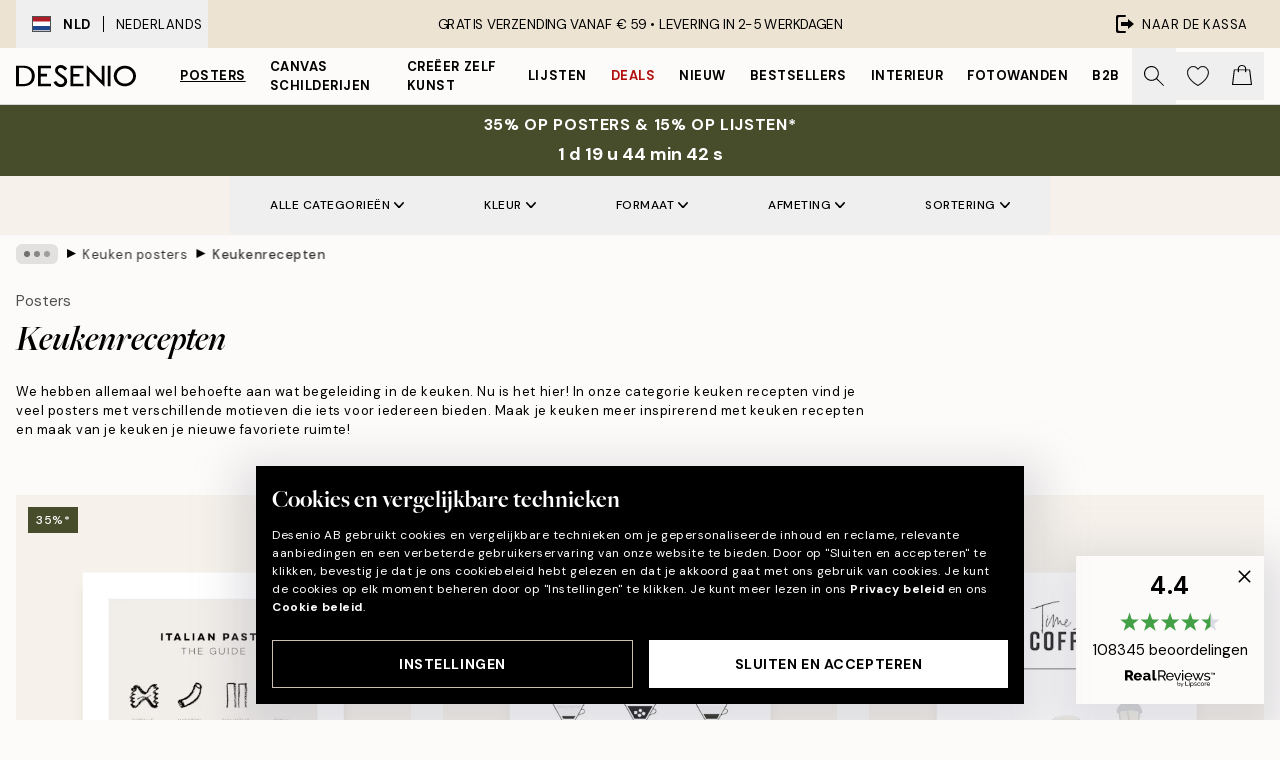

--- FILE ---
content_type: text/html; charset=utf-8
request_url: https://desenio.nl/posters/keukenposters/keukenrecepten/
body_size: 53676
content:
<!DOCTYPE html><html dir="ltr" lang="nl"><head><title>Keuken recepten | Posters voor de keuken | Desenio.nl</title><meta name="description" content="Shop de selectie posters met keukenrecepten van Desenio. Een perfect decoratie-idee voor de keuken. Shop online bij Desenio.nl"/><meta charSet="utf-8"/><meta name="viewport" content="initial-scale=1.0, width=device-width"/><link rel="canonical" href="https://desenio.nl/posters/keukenposters/keukenrecepten/"/><link rel="alternate" hrefLang="en-gb" href="https://desenio.co.uk/posters-prints/kitchen/kitchen-guides/"/><link rel="alternate" hrefLang="da-dk" href="https://desenio.dk/plakater-og-posters/plakater-kokkenet/kokkenvejledninger/"/><link rel="alternate" hrefLang="de-de" href="https://desenio.de/poster/kuchen-bilder/kochrezepte/"/><link rel="alternate" hrefLang="de-at" href="https://desenio.at/poster/kuchen-bilder/kochrezepte/"/><link rel="alternate" hrefLang="sv-se" href="https://desenio.se/posters/kokstavlor/koksguider/"/><link rel="alternate" hrefLang="it-it" href="https://desenio.it/poster/poster-per-la-cucina/ricette-di-cucina/"/><link rel="alternate" hrefLang="fi-fi" href="https://desenio.fi/julisteet-ja-printit/keittiotaulut/keittiooppaat/"/><link rel="alternate" hrefLang="fr-fr" href="https://desenio.fr/affiches/affiches-cuisine/recettes-de-cuisine/"/><link rel="alternate" hrefLang="nl-nl" href="https://desenio.nl/posters/keukenposters/keukenrecepten/"/><link rel="alternate" hrefLang="no-no" href="https://desenio.no/posters-og-plakater/kjokkenplakater/kjokkenguider/"/><link rel="alternate" hrefLang="en-ie" href="https://desenio.ie/posters-prints/kitchen/kitchen-guides/"/><link rel="alternate" hrefLang="pl-pl" href="https://desenio.pl/plakaty/obrazy-do-kuchni/przepisy/"/><link rel="alternate" hrefLang="en-hu" href="https://desenio.eu/prints/kitchen/kitchen-guides/"/><link rel="alternate" hrefLang="es-es" href="https://desenio.es/posters/cuadros-cocina/guias-de-cocina/"/><link rel="alternate" hrefLang="en-us" href="https://desenio.com/posters-prints/kitchen/kitchen-guides/"/><link rel="alternate" hrefLang="en-ca" href="https://desenio.ca/posters-prints/kitchen/kitchen-guides/"/><link rel="alternate" hrefLang="en-jp" href="https://desenio.jp/posters-prints/kitchen/kitchen-guides/"/><link rel="alternate" hrefLang="ko-kr" href="https://desenio.kr/posters-prints/kitchen/kitchen-guides/"/><link rel="alternate" hrefLang="en-au" href="https://desenio.com.au/posters-prints/kitchen/kitchen-guides/"/><link rel="alternate" hrefLang="cs-cz" href="https://desenio.cz/plakaty/obrazy-do-kuchyne/kuchynske-prirucky/"/><link rel="alternate" hrefLang="el-gr" href="https://desenio.gr/poster/kouzina/kitchen-guides/"/><link rel="alternate" hrefLang="pt-pt" href="https://desenio.pt/posters/pinturas-de-cozinha/guias-da-cozinha/"/><link rel="alternate" hrefLang="sk-sk" href="https://desenio.sk/plagaty/kuchynske-obrazy/kuchynske-motivy/"/><link rel="alternate" hrefLang="de-ch" href="https://desenio.ch/de-ch/poster/kuchen-bilder/kochrezepte/"/><link rel="alternate" hrefLang="fr-ch" href="https://desenio.ch/fr-ch/affiches/affiches-cuisine/recettes-de-cuisine/"/><link rel="alternate" hrefLang="it-ch" href="https://desenio.ch/it-ch/poster/poster-per-la-cucina/ricette-di-cucina/"/><link rel="alternate" hrefLang="de-be" href="https://desenio.be/de-be/poster/kuchen-bilder/kochrezepte/"/><link rel="alternate" hrefLang="nl-be" href="https://desenio.be/nl-be/posters/keukenposters/keukenrecepten/"/><link rel="alternate" hrefLang="fr-be" href="https://desenio.be/fr-be/affiches/affiches-cuisine/recettes-de-cuisine/"/><link rel="alternate" hrefLang="es-us" href="https://desenio.com/es-us/posters/cuadros-cocina/guias-de-cocina/"/><link rel="alternate" hrefLang="fr-ca" href="https://desenio.ca/fr-ca/affiches/affiches-cuisine/recettes-de-cuisine/"/><link rel="alternate" hrefLang="x-default" href="https://desenio.com/posters-prints/kitchen/kitchen-guides/"/><meta property="og:description" content="Shop de selectie posters met keukenrecepten van Desenio. Een perfect decoratie-idee voor de keuken. Shop online bij Desenio.nl"/><meta property="og:url" content="https://desenio.nl/posters/keukenposters/keukenrecepten/"/><meta property="og:site_name" content="Desenio"/><link rel="preload" href="/_next/static/media/logo.9c4c515a.svg" as="image" fetchpriority="high"/><link rel="preload" href="/_next/static/media/search.6ab51709.svg" as="image" fetchpriority="high"/><link rel="preload" href="/_next/static/media/bag-outline.2ac31710.svg" as="image" fetchpriority="high"/><link rel="preload" as="image" imageSrcSet="https://media.desenio.com/site_images/685b225be552fc706df54ee8_2134869230_14451-8.jpg?auto=compress%2Cformat&amp;fit=max&amp;w=256 256w, https://media.desenio.com/site_images/685b225be552fc706df54ee8_2134869230_14451-8.jpg?auto=compress%2Cformat&amp;fit=max&amp;w=384 384w, https://media.desenio.com/site_images/685b225be552fc706df54ee8_2134869230_14451-8.jpg?auto=compress%2Cformat&amp;fit=max&amp;w=640 640w, https://media.desenio.com/site_images/685b225be552fc706df54ee8_2134869230_14451-8.jpg?auto=compress%2Cformat&amp;fit=max&amp;w=750 750w, https://media.desenio.com/site_images/685b225be552fc706df54ee8_2134869230_14451-8.jpg?auto=compress%2Cformat&amp;fit=max&amp;w=828 828w, https://media.desenio.com/site_images/685b225be552fc706df54ee8_2134869230_14451-8.jpg?auto=compress%2Cformat&amp;fit=max&amp;w=1080 1080w, https://media.desenio.com/site_images/685b225be552fc706df54ee8_2134869230_14451-8.jpg?auto=compress%2Cformat&amp;fit=max&amp;w=1200 1200w, https://media.desenio.com/site_images/685b225be552fc706df54ee8_2134869230_14451-8.jpg?auto=compress%2Cformat&amp;fit=max&amp;w=1920 1920w, https://media.desenio.com/site_images/685b225be552fc706df54ee8_2134869230_14451-8.jpg?auto=compress%2Cformat&amp;fit=max&amp;w=2048 2048w, https://media.desenio.com/site_images/685b225be552fc706df54ee8_2134869230_14451-8.jpg?auto=compress%2Cformat&amp;fit=max&amp;w=3840 3840w" imageSizes="25vw" fetchpriority="high"/><link rel="preload" as="image" imageSrcSet="https://media.desenio.com/site_images/685c0e255bc2e6c81f1cb08c_463154650_14838-8.jpg?auto=compress%2Cformat&amp;fit=max&amp;w=256 256w, https://media.desenio.com/site_images/685c0e255bc2e6c81f1cb08c_463154650_14838-8.jpg?auto=compress%2Cformat&amp;fit=max&amp;w=384 384w, https://media.desenio.com/site_images/685c0e255bc2e6c81f1cb08c_463154650_14838-8.jpg?auto=compress%2Cformat&amp;fit=max&amp;w=640 640w, https://media.desenio.com/site_images/685c0e255bc2e6c81f1cb08c_463154650_14838-8.jpg?auto=compress%2Cformat&amp;fit=max&amp;w=750 750w, https://media.desenio.com/site_images/685c0e255bc2e6c81f1cb08c_463154650_14838-8.jpg?auto=compress%2Cformat&amp;fit=max&amp;w=828 828w, https://media.desenio.com/site_images/685c0e255bc2e6c81f1cb08c_463154650_14838-8.jpg?auto=compress%2Cformat&amp;fit=max&amp;w=1080 1080w, https://media.desenio.com/site_images/685c0e255bc2e6c81f1cb08c_463154650_14838-8.jpg?auto=compress%2Cformat&amp;fit=max&amp;w=1200 1200w, https://media.desenio.com/site_images/685c0e255bc2e6c81f1cb08c_463154650_14838-8.jpg?auto=compress%2Cformat&amp;fit=max&amp;w=1920 1920w, https://media.desenio.com/site_images/685c0e255bc2e6c81f1cb08c_463154650_14838-8.jpg?auto=compress%2Cformat&amp;fit=max&amp;w=2048 2048w, https://media.desenio.com/site_images/685c0e255bc2e6c81f1cb08c_463154650_14838-8.jpg?auto=compress%2Cformat&amp;fit=max&amp;w=3840 3840w" imageSizes="25vw" fetchpriority="high"/><link rel="preload" as="image" imageSrcSet="https://media.desenio.com/site_images/685ae0ea67a76f972c741791_865248345_12667-8.jpg?auto=compress%2Cformat&amp;fit=max&amp;w=256 256w, https://media.desenio.com/site_images/685ae0ea67a76f972c741791_865248345_12667-8.jpg?auto=compress%2Cformat&amp;fit=max&amp;w=384 384w, https://media.desenio.com/site_images/685ae0ea67a76f972c741791_865248345_12667-8.jpg?auto=compress%2Cformat&amp;fit=max&amp;w=640 640w, https://media.desenio.com/site_images/685ae0ea67a76f972c741791_865248345_12667-8.jpg?auto=compress%2Cformat&amp;fit=max&amp;w=750 750w, https://media.desenio.com/site_images/685ae0ea67a76f972c741791_865248345_12667-8.jpg?auto=compress%2Cformat&amp;fit=max&amp;w=828 828w, https://media.desenio.com/site_images/685ae0ea67a76f972c741791_865248345_12667-8.jpg?auto=compress%2Cformat&amp;fit=max&amp;w=1080 1080w, https://media.desenio.com/site_images/685ae0ea67a76f972c741791_865248345_12667-8.jpg?auto=compress%2Cformat&amp;fit=max&amp;w=1200 1200w, https://media.desenio.com/site_images/685ae0ea67a76f972c741791_865248345_12667-8.jpg?auto=compress%2Cformat&amp;fit=max&amp;w=1920 1920w, https://media.desenio.com/site_images/685ae0ea67a76f972c741791_865248345_12667-8.jpg?auto=compress%2Cformat&amp;fit=max&amp;w=2048 2048w, https://media.desenio.com/site_images/685ae0ea67a76f972c741791_865248345_12667-8.jpg?auto=compress%2Cformat&amp;fit=max&amp;w=3840 3840w" imageSizes="25vw" fetchpriority="high"/><link rel="preload" as="image" imageSrcSet="https://media.desenio.com/site_images/689078ffdbab51124ff1f894_916571712_8558-8.jpg?auto=compress%2Cformat&amp;fit=max&amp;w=256 256w, https://media.desenio.com/site_images/689078ffdbab51124ff1f894_916571712_8558-8.jpg?auto=compress%2Cformat&amp;fit=max&amp;w=384 384w, https://media.desenio.com/site_images/689078ffdbab51124ff1f894_916571712_8558-8.jpg?auto=compress%2Cformat&amp;fit=max&amp;w=640 640w, https://media.desenio.com/site_images/689078ffdbab51124ff1f894_916571712_8558-8.jpg?auto=compress%2Cformat&amp;fit=max&amp;w=750 750w, https://media.desenio.com/site_images/689078ffdbab51124ff1f894_916571712_8558-8.jpg?auto=compress%2Cformat&amp;fit=max&amp;w=828 828w, https://media.desenio.com/site_images/689078ffdbab51124ff1f894_916571712_8558-8.jpg?auto=compress%2Cformat&amp;fit=max&amp;w=1080 1080w, https://media.desenio.com/site_images/689078ffdbab51124ff1f894_916571712_8558-8.jpg?auto=compress%2Cformat&amp;fit=max&amp;w=1200 1200w, https://media.desenio.com/site_images/689078ffdbab51124ff1f894_916571712_8558-8.jpg?auto=compress%2Cformat&amp;fit=max&amp;w=1920 1920w, https://media.desenio.com/site_images/689078ffdbab51124ff1f894_916571712_8558-8.jpg?auto=compress%2Cformat&amp;fit=max&amp;w=2048 2048w, https://media.desenio.com/site_images/689078ffdbab51124ff1f894_916571712_8558-8.jpg?auto=compress%2Cformat&amp;fit=max&amp;w=3840 3840w" imageSizes="25vw" fetchpriority="high"/><link rel="preload" as="image" imageSrcSet="https://media.desenio.com/site_images/6942d296e33edd0b9c5ae005_470295573_8230-8.jpg?auto=compress%2Cformat&amp;fit=max&amp;w=256 256w, https://media.desenio.com/site_images/6942d296e33edd0b9c5ae005_470295573_8230-8.jpg?auto=compress%2Cformat&amp;fit=max&amp;w=384 384w, https://media.desenio.com/site_images/6942d296e33edd0b9c5ae005_470295573_8230-8.jpg?auto=compress%2Cformat&amp;fit=max&amp;w=640 640w, https://media.desenio.com/site_images/6942d296e33edd0b9c5ae005_470295573_8230-8.jpg?auto=compress%2Cformat&amp;fit=max&amp;w=750 750w, https://media.desenio.com/site_images/6942d296e33edd0b9c5ae005_470295573_8230-8.jpg?auto=compress%2Cformat&amp;fit=max&amp;w=828 828w, https://media.desenio.com/site_images/6942d296e33edd0b9c5ae005_470295573_8230-8.jpg?auto=compress%2Cformat&amp;fit=max&amp;w=1080 1080w, https://media.desenio.com/site_images/6942d296e33edd0b9c5ae005_470295573_8230-8.jpg?auto=compress%2Cformat&amp;fit=max&amp;w=1200 1200w, https://media.desenio.com/site_images/6942d296e33edd0b9c5ae005_470295573_8230-8.jpg?auto=compress%2Cformat&amp;fit=max&amp;w=1920 1920w, https://media.desenio.com/site_images/6942d296e33edd0b9c5ae005_470295573_8230-8.jpg?auto=compress%2Cformat&amp;fit=max&amp;w=2048 2048w, https://media.desenio.com/site_images/6942d296e33edd0b9c5ae005_470295573_8230-8.jpg?auto=compress%2Cformat&amp;fit=max&amp;w=3840 3840w" imageSizes="25vw" fetchpriority="high"/><link rel="preload" as="image" imageSrcSet="https://media.desenio.com/site_images/6942d28754c1cc583025a049_947248680_8229-8.jpg?auto=compress%2Cformat&amp;fit=max&amp;w=256 256w, https://media.desenio.com/site_images/6942d28754c1cc583025a049_947248680_8229-8.jpg?auto=compress%2Cformat&amp;fit=max&amp;w=384 384w, https://media.desenio.com/site_images/6942d28754c1cc583025a049_947248680_8229-8.jpg?auto=compress%2Cformat&amp;fit=max&amp;w=640 640w, https://media.desenio.com/site_images/6942d28754c1cc583025a049_947248680_8229-8.jpg?auto=compress%2Cformat&amp;fit=max&amp;w=750 750w, https://media.desenio.com/site_images/6942d28754c1cc583025a049_947248680_8229-8.jpg?auto=compress%2Cformat&amp;fit=max&amp;w=828 828w, https://media.desenio.com/site_images/6942d28754c1cc583025a049_947248680_8229-8.jpg?auto=compress%2Cformat&amp;fit=max&amp;w=1080 1080w, https://media.desenio.com/site_images/6942d28754c1cc583025a049_947248680_8229-8.jpg?auto=compress%2Cformat&amp;fit=max&amp;w=1200 1200w, https://media.desenio.com/site_images/6942d28754c1cc583025a049_947248680_8229-8.jpg?auto=compress%2Cformat&amp;fit=max&amp;w=1920 1920w, https://media.desenio.com/site_images/6942d28754c1cc583025a049_947248680_8229-8.jpg?auto=compress%2Cformat&amp;fit=max&amp;w=2048 2048w, https://media.desenio.com/site_images/6942d28754c1cc583025a049_947248680_8229-8.jpg?auto=compress%2Cformat&amp;fit=max&amp;w=3840 3840w" imageSizes="25vw" fetchpriority="high"/><link rel="preload" href="/_next/static/media/heart-outline.390ce03b.svg" as="image" fetchpriority="high"/><meta name="next-head-count" content="50"/><link rel="shortcut icon" href="/favicon.ico" type="image/x-icon"/><link rel="mask-icon" href="/mask-icon.svg" color="black"/><link rel="apple-touch-icon" href="/touch-icon.png"/><meta name="theme-color" content="#eee" media="(prefers-color-scheme: light)"/><meta name="theme-color" content="#000" media="(prefers-color-scheme: dark)"/><meta name="theme-color" content="#eee"/><meta name="google-site-verification" content="d-jbOpVVTNSiOBaV3bH3RUr8NLtkmcb-gEhOoJFt3FA"/><meta name="google" content="notranslate"/><link rel="preload" href="/_next/static/css/dafcae49c650c990.css" as="style" crossorigin="anonymous"/><link rel="stylesheet" href="/_next/static/css/dafcae49c650c990.css" crossorigin="anonymous" data-n-g=""/><link rel="preload" href="/_next/static/css/833f48369b64c52b.css" as="style" crossorigin="anonymous"/><link rel="stylesheet" href="/_next/static/css/833f48369b64c52b.css" crossorigin="anonymous" data-n-p=""/><noscript data-n-css=""></noscript><script defer="" crossorigin="anonymous" nomodule="" src="/_next/static/chunks/polyfills-42372ed130431b0a.js"></script><script defer="" src="/_next/static/chunks/5667.b29e61275f8108a4.js" crossorigin="anonymous"></script><script defer="" src="/_next/static/chunks/3444.baac915d921c3c13.js" crossorigin="anonymous"></script><script defer="" src="/_next/static/chunks/1899.af33a333efc43a50.js" crossorigin="anonymous"></script><script src="/_next/static/chunks/webpack-8caf65f1c1ffda67.js" defer="" crossorigin="anonymous"></script><script src="/_next/static/chunks/framework-2e93983b0e889e06.js" defer="" crossorigin="anonymous"></script><script src="/_next/static/chunks/main-b0a0f65d9ac069d8.js" defer="" crossorigin="anonymous"></script><script src="/_next/static/chunks/pages/_app-4c9fab92a5e08e0a.js" defer="" crossorigin="anonymous"></script><script src="/_next/static/chunks/6577-29b08a669c31dea3.js" defer="" crossorigin="anonymous"></script><script src="/_next/static/chunks/9111-627649a45d346422.js" defer="" crossorigin="anonymous"></script><script src="/_next/static/chunks/2120-aafe4bba91c54a60.js" defer="" crossorigin="anonymous"></script><script src="/_next/static/chunks/9107-dc0f0ec37167899a.js" defer="" crossorigin="anonymous"></script><script src="/_next/static/chunks/7765-30918bd330e8bf56.js" defer="" crossorigin="anonymous"></script><script src="/_next/static/chunks/8156-82ecc9b3b461e62a.js" defer="" crossorigin="anonymous"></script><script src="/_next/static/chunks/8464-ec573c58fad3a5b4.js" defer="" crossorigin="anonymous"></script><script src="/_next/static/chunks/pages/%5B...slug%5D-43ccf7e6435817dc.js" defer="" crossorigin="anonymous"></script><script src="/_next/static/Qe2VDIFxesAUyeHIpC9Dc/_buildManifest.js" defer="" crossorigin="anonymous"></script><script src="/_next/static/Qe2VDIFxesAUyeHIpC9Dc/_ssgManifest.js" defer="" crossorigin="anonymous"></script></head><body class="notranslate" lang="nl"><noscript><iframe title="Google Tag Manager" src="https://www.googletagmanager.com/ns.html?id=GTM-PMNSHMZ" height="0" width="0" style="display:none;visibility:hidden"></iframe></noscript><div id="__loading-indicator"></div><div id="__next"><script>history.scrollRestoration = "manual"</script><div id="app" data-project="DS" class="__variable_6e5d6a __variable_0d9ce4 font-body flex min-h-full flex-col"><a href="#main" class="visually-hidden">Skip to main content.</a><aside id="status" class="relative z-40 h-8 bg-brand-cream px-4 w-content:h-12 z-40"><noscript class="flex-center absolute left-0 top-0 z-max flex h-full w-full bg-urgent text-tiny font-medium text-white w-content:text-sm">Schakel JavaScript in om te beginnen met shoppen!</noscript><div class="relative m-auto flex h-full max-w-header items-center justify-between"><button class="hidden h-full w-48 items-center py-1 w-content:flex"><div class="relative flex h-full items-center px-4 text-xs uppercase hover:bg-brand-ivory-900 hover:bg-opacity-10 ltr:-left-4 rtl:-right-4"><div class="relative me-3 flex border border-brand-900" style="min-height:15.4px;min-width:19px"><img alt="Netherlands flag icon" aria-hidden="true" loading="lazy" width="640" height="480" decoding="async" data-nimg="1" class="absolute h-full w-full object-cover" style="color:transparent" src="/_next/static/media/nl.fba31d90.svg"/></div><div class="flex h-4 items-center"><span class="font-bold" title="Netherlands">NLD</span><div role="separator" aria-orientation="vertical" class="mx-3 bg-black h-full" style="width:1px"></div>Nederlands</div></div></button><span></span><div role="region" aria-label="Announcements" class="w-full h-full flex-1 relative"><ul class="flex w-full flex-center h-full"><li aria-posinset="1" aria-setsize="1" class="transition-opacity absolute w-full overflow-hidden flex flex-center opacity-100" style="transition-duration:500ms"><p class="truncate w-content:scale-90">GRATIS VERZENDING VANAF € 59 •    LEVERING IN 2-5 WERKDAGEN</p></li></ul></div><a href="https://checkout.desenio.nl/checkout/" class="hidden h-full w-48 justify-end py-1 w-content:flex"><div class="relative flex items-center px-4 text-xs uppercase hover:bg-brand-ivory-900 hover:bg-opacity-10 ltr:-right-4 rtl:-left-4"><img alt="Checkout icon" aria-hidden="true" loading="lazy" width="18" height="18" decoding="async" data-nimg="1" class="rtl-mirror me-2" style="color:transparent" src="/_next/static/media/exit.97f80cf2.svg"/>Naar de kassa</div></a></div></aside><header role="banner" class="sticky top-0 z-30 border-b border-brand-500/50 bg-brand-white px-2 w-content:px-4" aria-label="Main navigation"><nav class="m-auto flex h-14 max-w-header" role="navigation"><div class="flex flex-1 w-content:hidden"></div><div class="flex min-w-fit items-center justify-center w-content:me-8 w-content:justify-start"><a class="flex items-center transition-opacity duration-300 active:hover:opacity-60 active:hover:transition-none active:hover:delay-0 opacity-100 w-content:delay-600" href="https://desenio.nl/"><img alt="Desenio Logo" fetchpriority="high" width="581" height="116" decoding="async" data-nimg="1" style="color:transparent;height:22.8px;width:120px" src="/_next/static/media/logo.9c4c515a.svg"/></a></div><section id="synapse-popover-group-Rr7b6" aria-label="Site Navigation" class="hide-scrollbar hidden h-full overflow-x-scroll transition-opacity w-content:flex opacity-100 w-content:delay-600"><div class="menu-test-desktop-variant static border-b border-transparent hover:border-black"><a class="popover-button flex-center flex flex-center flex h-full w-full text-nowrap flex items-center justify-center h-full px-3 text-xs font-bold uppercase font-body underline" id="synapse-popover-R6r7b6-button" aria-expanded="false" href="https://desenio.nl/posters/">Posters</a></div><div class="menu-test-desktop-variant static border-b border-transparent hover:border-black"><a class="popover-button flex-center flex flex-center flex h-full w-full text-nowrap flex items-center justify-center h-full px-3 text-xs font-bold uppercase font-body" id="synapse-popover-Rar7b6-button" aria-expanded="false" href="https://desenio.nl/canvas/">Canvas Schilderijen</a></div><div class="menu-test-desktop-variant static border-b border-transparent hover:border-black"><a class="popover-button flex-center flex flex-center flex h-full w-full text-nowrap flex items-center justify-center h-full px-3 text-xs font-bold uppercase font-body" id="synapse-popover-Rer7b6-button" aria-expanded="false" href="https://desenio.nl/posters/creeer-zelf-kunst/">Creëer zelf kunst</a></div><div class="menu-test-desktop-variant static border-b border-transparent hover:border-black"><a class="popover-button flex-center flex flex-center flex h-full w-full text-nowrap flex items-center justify-center h-full px-3 text-xs font-bold uppercase font-body" id="synapse-popover-Rir7b6-button" aria-expanded="false" href="https://desenio.nl/lijsten/">Lijsten</a></div><div class="menu-test-desktop-variant static border-b border-transparent hover:border-black"><a class="popover-button flex-center flex flex-center flex h-full w-full text-nowrap flex items-center justify-center h-full px-3 text-xs font-bold uppercase font-body text-urgent" id="synapse-popover-Rmr7b6-button" aria-expanded="false" href="https://desenio.nl/sale/">Deals</a></div><div class="menu-test-desktop-variant static border-b border-transparent hover:border-black"><a class="popover-button flex-center flex flex-center flex h-full w-full text-nowrap flex items-center justify-center h-full px-3 text-xs font-bold uppercase font-body" id="synapse-popover-Rqr7b6-button" aria-expanded="false" href="https://desenio.nl/nieuw-3/">Nieuw</a></div><div class="menu-test-desktop-variant static border-b border-transparent hover:border-black"><a class="popover-button flex-center flex flex-center flex h-full w-full text-nowrap flex items-center justify-center h-full px-3 text-xs font-bold uppercase font-body" id="synapse-popover-Rur7b6-button" aria-expanded="false" href="https://desenio.nl/posters/bestsellers/">Bestsellers</a></div><div class="menu-test-desktop-variant static border-b border-transparent hover:border-black"><a class="popover-button flex-center flex flex-center flex h-full w-full text-nowrap flex items-center justify-center h-full px-3 text-xs font-bold uppercase font-body" id="synapse-popover-R12r7b6-button" aria-expanded="false" href="https://desenio.nl/interieur/">Interieur</a></div><div class="menu-test-desktop-variant static border-b border-transparent hover:border-black"><a class="popover-button flex-center flex flex-center flex h-full w-full text-nowrap flex items-center justify-center h-full px-3 text-xs font-bold uppercase font-body" id="synapse-popover-R16r7b6-button" aria-expanded="false" href="https://desenio.nl/fotowanden/">Fotowanden</a></div><div class="menu-test-desktop-variant static border-b border-transparent hover:border-black"><a class="popover-button flex-center flex flex-center flex h-full w-full text-nowrap flex items-center justify-center h-full px-3 text-xs font-bold uppercase font-body" id="synapse-popover-R1ar7b6-button" aria-expanded="false" href="https://desenio.nl/desenio-b2b/">B2B</a></div></section><div class="flex flex-1"><div class="ms-auto flex items-center transition-opacity duration-300 opacity-100 delay-600"><div class="relative flex h-full items-center"><button class="group hidden h-full w-11 items-center justify-center transition-opacity duration-300 w-content:flex opacity-100 w-content:delay-600" aria-label="Zoeken"><img alt="Search icon" aria-hidden="true" fetchpriority="high" width="20" height="20" decoding="async" data-nimg="1" class="duration-150 xl:group-hover:opacity-75" style="color:transparent" src="/_next/static/media/search.6ab51709.svg"/></button><div class="relative flex h-full items-center" id="synapse-icons-end-R1b7b6-shopping-menu-wrapper"><button class="flex items-center justify-center relative w-11 h-12 animate" tabindex="0" aria-expanded="false" aria-controls="shopping-menu-container__wishlist" aria-label="Show products in Wishlist"><img alt="Icon ends icon" aria-hidden="true" fetchpriority="high" width="144" height="132" decoding="async" data-nimg="1" style="color:transparent;width:22px;height:20px" src="/_next/static/media/heart-outline.390ce03b.svg"/></button><button class="flex items-center justify-center relative w-11 h-12" tabindex="0" aria-expanded="false" aria-controls="shopping-menu-container__cart" aria-label="Show products in Cart"><img alt="Empty cart icon" aria-hidden="true" fetchpriority="high" width="121" height="140" decoding="async" data-nimg="1" style="color:transparent;width:20px;height:20px;position:relative;top:-1px" src="/_next/static/media/bag-outline.2ac31710.svg"/></button></div></div></div></div></nav></header><div id="promotional-banner" class="sticky top-0 z-20" style="top:0px"><a href="https://desenio.nl/promotion/sale/"><aside aria-labelledby="synapse-promotional-banner-Rc7b6-title" class="flex flex-col flex-center py-2 px-4 z-20 text-center group" style="background:#474c2b;color:#fff"><div class="max-w-header relative w-full"><div class="flex flex-col px-8"><span id="synapse-promotional-banner-Rc7b6-title" class="uppercase font-bold text-md">35% op posters & 15% op lijsten*</span></div><div class="hidden sm:block" style="background:#474c2b;color:#fff"><time dateTime="2026-01-22" class="flex pt-1 font-bold flex-center text-[18px]"><span class="mx-1" aria-hidden="true">0 min <!-- -->0 s</span><span class="visually-hidden">Geldig tot: 2026-01-22</span></time></div></div></aside></a></div><a href="https://desenio.nl/promotion/sale/"><div class="-mt-2 pb-2 sm:mt-0 sm:hidden sm:pb-0" style="background:#474c2b;color:#fff"><time dateTime="2026-01-22" class="flex pt-1 font-bold flex-center text-[18px]"><span class="mx-1" aria-hidden="true">0 min</span><span class="mx-1" aria-hidden="true">0 s</span><span class="visually-hidden">Geldig tot: 2026-01-22</span></time></div></a><span></span><main id="main" class="flex-1"><script type="application/ld+json">{
        "@context": "http://schema.org/",
        "@type": "CollectionPage",
        "name": "Keuken recepten | Posters voor de keuken | Desenio.nl",
        "headline": "Keukenrecepten",
        "description":
          "Keukenrecepten zijn een van de beste manieren om ge&iuml;nspireerd te blijven, en je kunt met gemak je eigen persoonlijke touch toevoegen door je favoriete posters te combineren met je favoriete posteraccessoires. De keuken is een ruimte waar we veel van onze tijd doorbrengen, en het is belangrijk dat je het fijn vindt om daar te zijn.  In onze categorie keukenrecepten hebben we al onze posters verzameld die je begeleiden in de keuken. Misschien heb je geen inspiratie meer en heb je een snelle boost nodig? Onze recepten voor zowel taarten als drankjes zijn precies wat je nodig hebt! Een wijngids of een pastarecept zullen je innerlijke chef in &eacute;&eacute;n keer triggeren en je hoeft niet door je receptenboeken te bladeren om je favoriete soort te vinden.  Het vinden van een poster die je mooi vindt kan soms moeilijk zijn, want er is meestal zoveel om uit te kiezen, maar in onze categorie keukenrecepten kun je er zeker van zijn dat je iets vindt dat je leuk vindt en in je keuken wilt hebben.",
        "breadcrumb": {
          "@type": "BreadcrumbList",
          "itemListElement": [{"@type":"ListItem","item":{"@id":"https://desenio.nl/","name":"Desenio"},"position":1},{"@type":"ListItem","item":{"@id":"https://desenio.nl/posters/","name":"Posters"},"position":2},{"@type":"ListItem","item":{"@id":"https://desenio.nl/posters/keukenposters/","name":"Keuken posters"},"position":3},{"@type":"ListItem","item":{"@id":"https://desenio.nl/posters/keukenposters/keukenrecepten/","name":"Keukenrecepten"},"position":4}]
        },
        "url": "https://desenio.nl/posters/keukenposters/keukenrecepten/",
        "potentialAction": {
          "@type": "SearchAction",
          "target": "https://desenio.nl/search/?query={term}",
          "query": "required",
          "query-input": "required name=term"
        },
        "mainEntity": {
          "@type": "ItemList",
          "url": "https://desenio.nl/posters/keukenposters/keukenrecepten/",
          "numberOfItems": 23,
          "itemListOrder": "https://schema.org/ItemListUnordered",
          "itemListElement": [{"@type":"ListItem","position":1,"item":{"@type":"Product","name":"Pasta Guide Poster","description":"Pasta Guide Poster","sku":"14451-8","image":"https://media.desenio.com/site_images/685b225be552fc706df54ee8_2134869230_14451-8.jpg","url":"https://desenio.nl/posters/keukenposters/keukenrecepten/pasta-guide-poster/","brand":{"@type":"Brand","name":"Desenio"}}},{"@type":"ListItem","position":2,"item":{"@type":"Product","name":"Your Guide to Coffee Poster","description":"Your Guide to Coffee Poster","sku":"14838-5","image":"https://media.desenio.com/site_images/685c0e255bc2e6c81f1cb08c_463154650_14838-8.jpg","url":"https://desenio.nl/posters/keukenposters/thee-koffie/your-guide-to-coffee-poster/","brand":{"@type":"Brand","name":"Desenio"}}},{"@type":"ListItem","position":3,"item":{"@type":"Product","name":"Coffee Drinks Poster","description":"Coffee Drinks Poster","sku":"12667-8","image":"https://media.desenio.com/site_images/685ae0ea67a76f972c741791_865248345_12667-8.jpg","url":"https://desenio.nl/posters/posters-met-tekst/coffee-drinks-poster/","brand":{"@type":"Brand","name":"Desenio"}}},{"@type":"ListItem","position":4,"item":{"@type":"Product","name":"Five Wine Classics, Posters","description":"Five Wine Classics, Posters","sku":"8558-5","image":"https://media.desenio.com/site_images/689078ffdbab51124ff1f894_916571712_8558-8.jpg","url":"https://desenio.nl/posters/posters-met-tekst/five-wine-classics-posters/","brand":{"@type":"Brand","name":"Desenio"}}},{"@type":"ListItem","position":5,"item":{"@type":"Product","name":"Herbs Green, Posters","description":"Herbs Green, Posters","sku":"8230-5","image":"https://media.desenio.com/site_images/6942d296e33edd0b9c5ae005_470295573_8230-8.jpg","url":"https://desenio.nl/posters/keukenposters/herbs-green-posters/","brand":{"@type":"Brand","name":"Desenio"}}},{"@type":"ListItem","position":6,"item":{"@type":"Product","name":"Vegetables, Posters","description":"Vegetables, Posters","sku":"8229-5","image":"https://media.desenio.com/site_images/6942d28754c1cc583025a049_947248680_8229-8.jpg","url":"https://desenio.nl/posters/keukenposters/vegetables-posters/","brand":{"@type":"Brand","name":"Desenio"}}},{"@type":"ListItem","position":7,"item":{"@type":"Product","name":"Classic Cocktail Guide Poster","description":"Classic Cocktail Guide Poster","sku":"12668-8","image":"https://media.desenio.com/site_images/685ae0f220f7978d2595ba38_1116148761_12668-8.jpg","url":"https://desenio.nl/posters/posters-met-tekst/classic-cocktail-guide-poster/","brand":{"@type":"Brand","name":"Desenio"}}},{"@type":"ListItem","position":8,"item":{"@type":"Product","name":"Ramen Recipe Poster","description":"Ramen Recipe Poster","sku":"12670-4","image":"https://media.desenio.com/site_images/685ae10467a76f972c741795_758395966_12670-8.jpg","url":"https://desenio.nl/posters/posters-met-tekst/ramen-recipe-poster/","brand":{"@type":"Brand","name":"Desenio"}}},{"@type":"ListItem","position":9,"item":{"@type":"Product","name":"Family Recipe Poster","description":"Family Recipe Poster","sku":"12246-5","image":"https://media.desenio.com/site_images/67f7f1d95e00df7c397f969d_976871953_12246_main_image_DS.jpg","url":"https://desenio.nl/posters/keukenposters/family-recipe-poster/","brand":{"@type":"Brand","name":"Desenio"}}},{"@type":"ListItem","position":10,"item":{"@type":"Product","name":"Culinary Herbs, Posters","description":"Culinary Herbs, Posters","sku":"8589-5","image":"https://media.desenio.com/site_images/6859f546cb33a98bae6a2d39_873545977_8589-8.jpg","url":"https://desenio.nl/posters/keukenposters/keukenrecepten/culinary-herbs-posters/","brand":{"@type":"Brand","name":"Desenio"}}},{"@type":"ListItem","position":11,"item":{"@type":"Product","name":"Wine Guide, Poster","description":"Wine Guide, Poster","sku":"8228-5","image":"https://media.desenio.com/site_images/6859e9cbc307ab98cee8d99b_1292059434_8228-8.jpg","url":"https://desenio.nl/posters/keukenposters/wine-guide-poster/","brand":{"@type":"Brand","name":"Desenio"}}},{"@type":"ListItem","position":12,"item":{"@type":"Product","name":"Five Pasta Classics Poster","description":"Five Pasta Classics Poster","sku":"2655-5","image":"https://media.desenio.com/site_images/6859ab56227f10efd5fe505f_951282505_2655-8.jpg","url":"https://desenio.nl/posters/posters-met-tekst/five-pasta-classics-poster/","brand":{"@type":"Brand","name":"Desenio"}}},{"@type":"ListItem","position":13,"item":{"@type":"Product","name":"Red Wine Guide, Poster","description":"Red Wine Guide, Poster","sku":"7802-8","image":"https://media.desenio.com/site_images/6859e2daa9ff5c24497a5f7f_538464554_7802-8.jpg","url":"https://desenio.nl/posters/zwart-wit-posters/red-wine-guide-poster/","brand":{"@type":"Brand","name":"Desenio"}}},{"@type":"ListItem","position":14,"item":{"@type":"Product","name":"Beef Cuts, Posters","description":"Beef Cuts, Posters","sku":"7680-5","image":"https://media.desenio.com/site_images/6859d981c307ab98cee8d70c_903093280_7680-8.jpg","url":"https://desenio.nl/posters/zwart-wit-posters/beef-cuts-posters/","brand":{"@type":"Brand","name":"Desenio"}}},{"@type":"ListItem","position":15,"item":{"@type":"Product","name":"Butchers Selection, Poster","description":"Butchers Selection, Poster","sku":"7974-5","image":"https://media.desenio.com/site_images/6859e61e6e3c86983832dcb9_169330944_7974-8.jpg","url":"https://desenio.nl/posters/zwart-wit-posters/butchers-selection-poster/","brand":{"@type":"Brand","name":"Desenio"}}},{"@type":"ListItem","position":16,"item":{"@type":"Product","name":"Victorian Garden No2 Poster","description":"Victorian Garden No2 Poster","sku":"2399-5","image":"https://media.desenio.com/site_images/6859a4cbc307ab98cee8cbd3_1760978333_2399-8.jpg","url":"https://desenio.nl/posters/vintage-posters/victorian-garden-no2-poster/","brand":{"@type":"Brand","name":"Desenio"}}},{"@type":"ListItem","position":17,"item":{"@type":"Product","name":"Coffee Type, Poster","description":"Coffee Type, Poster","sku":"8231-5","image":"https://media.desenio.com/site_images/6859e9f177e838b230d374a1_1640536901_8231-8.jpg","url":"https://desenio.nl/posters/keukenposters/coffee-type-poster/","brand":{"@type":"Brand","name":"Desenio"}}},{"@type":"ListItem","position":18,"item":{"@type":"Product","name":"Coffee Guide, Poster","description":"Coffee Guide, Poster","sku":"7841-4","image":"https://media.desenio.com/site_images/6859e3846e3c86983832dc66_1096828880_7841-8.jpg","url":"https://desenio.nl/posters/posters-met-tekst/coffee-guide-poster/","brand":{"@type":"Brand","name":"Desenio"}}},{"@type":"ListItem","position":19,"item":{"@type":"Product","name":"Five Coffee Classics, Posters","description":"Five Coffee Classics, Posters","sku":"8556-5","image":"https://media.desenio.com/site_images/6859f4b36e3c86983832df8e_1123029843_8556-8.jpg","url":"https://desenio.nl/posters/keukenposters/five-coffee-classics-posters/","brand":{"@type":"Brand","name":"Desenio"}}},{"@type":"ListItem","position":20,"item":{"@type":"Product","name":"Pork Cuts, Posters","description":"Pork Cuts, Posters","sku":"7681-5","image":"https://media.desenio.com/site_images/6859d98a6e3c86983832da73_2139738441_7681-8.jpg","url":"https://desenio.nl/posters/keukenposters/pork-cuts-posters/","brand":{"@type":"Brand","name":"Desenio"}}},{"@type":"ListItem","position":21,"item":{"@type":"Product","name":"White Wine Guide, Poster","description":"White Wine Guide, Poster","sku":"7803-5","image":"https://media.desenio.com/site_images/6859e2e301a18ab3773e8713_866904740_7803-8.jpg","url":"https://desenio.nl/posters/keukenposters/white-wine-guide-poster/","brand":{"@type":"Brand","name":"Desenio"}}},{"@type":"ListItem","position":22,"item":{"@type":"Product","name":"Cocktails, Poster","description":"Cocktails, Poster","sku":"8227-4","image":"https://media.desenio.com/site_images/6859e9c2a9ff5c24497a6007_1304376068_8227-8.jpg","url":"https://desenio.nl/posters/keukenposters/cocktails-poster/","brand":{"@type":"Brand","name":"Desenio"}}},{"@type":"ListItem","position":23,"item":{"@type":"Product","name":"Berries, Posters","description":"Berries, Posters","sku":"8591-8","image":"https://media.desenio.com/site_images/6859f555cb33a98bae6a2d3b_2037063597_8591-8.jpg","url":"https://desenio.nl/posters/keukenposters/berries-posters/","brand":{"@type":"Brand","name":"Desenio"}}}]
        }
      }</script><aside class="sticky z-10 flex bg-brand-ivory-300 px-4 shadow-sm" style="top:-1px"><div class="mx-auto hidden h-full flex-col items-center md:flex lg:flex-row"><section id="synapse-popover-group-R399b6" aria-label="Category navigation and filter" class="z-20 flex flex-wrap"><div class="lg:relative"><button class="popover-button flex-center flex flex px-3 py-5 text-tiny font-medium uppercase lg:px-6 xl:px-10" id="synapse-popover-Rr99b6-button" aria-expanded="false">Alle categorieën<img alt="Arrow down" loading="lazy" width="10" height="6" decoding="async" data-nimg="1" class="ms-1" style="color:transparent" src="/_next/static/media/arrow-down.92f2b5e4.svg"/></button></div><div class="lg:relative"><button class="popover-button flex-center flex flex px-3 py-5 text-tiny font-medium uppercase lg:px-6 xl:px-10" id="synapse-popover-R1b99b6-button" aria-expanded="false">Kleur <img alt="Arrow down" loading="lazy" width="10" height="6" decoding="async" data-nimg="1" class="ms-1" style="color:transparent" src="/_next/static/media/arrow-down.92f2b5e4.svg"/></button></div><div class="lg:relative"><button class="popover-button flex-center flex flex px-3 py-5 text-tiny font-medium uppercase lg:px-6 xl:px-10" id="synapse-popover-R1r99b6-button" aria-expanded="false">Formaat <img alt="Arrow down" loading="lazy" width="10" height="6" decoding="async" data-nimg="1" class="ms-1" style="color:transparent" src="/_next/static/media/arrow-down.92f2b5e4.svg"/></button></div><div class="lg:relative"><button class="popover-button flex-center flex flex px-3 py-5 text-tiny font-medium uppercase lg:px-6 xl:px-10" id="synapse-popover-R2b99b6-button" aria-expanded="false">Afmeting <img alt="Arrow down" loading="lazy" width="10" height="6" decoding="async" data-nimg="1" class="ms-1" style="color:transparent" src="/_next/static/media/arrow-down.92f2b5e4.svg"/></button></div><div class="lg:relative"><button class="popover-button flex-center flex flex px-3 py-5 text-tiny font-medium uppercase lg:px-6 xl:px-10" id="synapse-popover-R2r99b6-button" aria-expanded="false">Sortering<img alt="Arrow down" loading="lazy" width="10" height="6" decoding="async" data-nimg="1" class="ms-1" style="color:transparent" src="/_next/static/media/arrow-down.92f2b5e4.svg"/></button></div></section></div></aside><div class="relative mx-auto flex"><span></span><div class="relative mx-auto w-full max-w-header"><nav id="breadcrumbs" class="flex items-center w-full overflow-x-auto hide-scrollbar mask-x-scroll px-4 mt-2 mb-6" aria-label="Breadcrumb" data-ph="breadcrumbs"><div class="sticky start-0 z-10 flex items-center transition-opacity duration-150 shrink-0 opacity-100 delay-150"><div role="presentation" class="flex flex-center h-5 px-2 bg-black/10 rounded-md me-2"><div class="rounded-full bg-black me-1 last:me-0" style="height:6px;width:6px;opacity:calc(0.5 - 0 * 0.1)"></div><div class="rounded-full bg-black me-1 last:me-0" style="height:6px;width:6px;opacity:calc(0.5 - 1 * 0.1)"></div><div class="rounded-full bg-black me-1 last:me-0" style="height:6px;width:6px;opacity:calc(0.5 - 2 * 0.1)"></div></div><div role="separator" aria-orientation="vertical" class="relative font-bold -top-px text-md start-px rtl-mirror">▸</div></div><ol class="flex flex-nowrap ps-1 ms-2" style="transform:translate3d(0px, 0px, 0px)"><li class="flex flex-nowrap mx-1 transition-opacity group duration-300 ltr:first:-ml-3 rtl:first:-mr-3 opacity-0 pointer-events-none"><a class="flex items-center me-2 group-last:me-0 whitespace-nowrap hover:underline truncate text-black/80 text-xs" tabindex="0" style="max-width:15rem" href="https://desenio.nl/">Desenio</a><div role="separator" aria-orientation="vertical" class="relative font-bold -top-px text-md start-px rtl-mirror">▸</div></li><li class="flex flex-nowrap mx-1 transition-opacity group duration-300 ltr:first:-ml-3 rtl:first:-mr-3 opacity-0 pointer-events-none"><a class="flex items-center me-2 group-last:me-0 whitespace-nowrap hover:underline truncate text-black/80 text-xs" tabindex="0" style="max-width:15rem" href="https://desenio.nl/posters/">Posters</a><div role="separator" aria-orientation="vertical" class="relative font-bold -top-px text-md start-px rtl-mirror">▸</div></li><li class="flex flex-nowrap mx-1 transition-opacity group duration-300 ltr:first:-ml-3 rtl:first:-mr-3 opacity-100"><a class="flex items-center me-2 group-last:me-0 whitespace-nowrap hover:underline truncate text-black/80 text-xs" tabindex="0" style="max-width:15rem" href="https://desenio.nl/posters/keukenposters/">Keuken posters</a><div role="separator" aria-orientation="vertical" class="relative font-bold -top-px text-md start-px rtl-mirror">▸</div></li><li class="flex flex-nowrap mx-1 transition-opacity group duration-300 ltr:first:-ml-3 rtl:first:-mr-3 opacity-100"><a class="flex items-center me-2 group-last:me-0 whitespace-nowrap hover:underline truncate font-medium pe-3 text-black/80 text-xs" aria-current="page" tabindex="0" style="max-width:15rem" href="https://desenio.nl/posters/keukenposters/keukenrecepten/">Keukenrecepten</a></li></ol></nav><div class="flex flex-col-reverse"><h1 class="h1 mb-4 px-4 !text-2xl !font-medium italic">Keukenrecepten</h1><h2 class="px-4 text-brand-900">Posters</h2></div><div class="relative mb-14"><div class="brand-defaults max-w-4xl px-4 text-xs"><div id="mainCategoryName"></div><div class="text">We hebben allemaal wel behoefte aan wat begeleiding in de keuken. Nu is het hier! In onze categorie keuken recepten vind je veel posters met verschillende motieven die iets voor iedereen bieden. Maak je keuken meer inspirerend met keuken recepten en maak van je keuken je nieuwe favoriete ruimte!</div></div></div><div></div><div class="translate-z-0 z-10 mx-auto flex transform flex-col items-center"><div class="md:hidden flex w-full border-t border-b bg-blur border-brand-500/33 z-10 sticky bg-brand-white/75 justify-between" style="top:0"><button class="w-full px-4 flex flex-center py-3 group border-0 disabled:opacity-50"><img alt="Category toolbar icon" aria-hidden="true" loading="lazy" width="1000" height="1000" decoding="async" data-nimg="1" class="rtl-mirror" style="color:transparent;height:17px;width:17px" src="/_next/static/media/categories.7022c1c2.svg"/><span class="truncate ms-2 xs:inline hidden">Alle categorieën</span></button><div role="separator" aria-orientation="vertical" class="bg-brand-500 h-[45px] h-full" style="min-width:1px;width:1px"></div><button sorting="custom" class="w-full px-4 flex flex-center py-3 group border-0 disabled:opacity-50"><img alt="Category toolbar icon" aria-hidden="true" loading="lazy" width="1000" height="1000" decoding="async" data-nimg="1" style="color:transparent;height:17px;width:17px" src="/_next/static/media/filter.6193d202.svg"/><span class="truncate ms-2 xs:inline hidden">Filter &amp; sorteer</span><span class="font-body relative top-0 left-1"></span></button></div><span></span><section class="grid w-full grid-cols-2 gap-4 xs:gap-5 px-4 sm:gap-8 sm:grid-cols-3 mt-4 md:mt-0" id="synapse-product-list-R2p5p9b6" role="feed" aria-live="polite" aria-atomic="false" aria-relevant="all" aria-busy="false" aria-label="Keukenrecepten"><article id="synapse-product-card-Rqp5p9b6" aria-setsize="6" aria-posinset="1" aria-labelledby="synapse-product-card-Rqp5p9b6-title" aria-describedby="synapse-product-card-Rqp5p9b6-price" class="w-full"><a class="block pinterest-enabled mb-3 lg:mb-6 pinterest-enabled" href="https://desenio.nl/p/posters/keukenposters/keukenrecepten/pasta-guide-poster/"><div class="relative overflow-hidden"><div class="group relative h-0 w-full bg-brand-ivory-300" style="padding-bottom:132%"><div class="absolute w-full transition-opacity transform-center px-[20%] sm:px-[17%] opacity-100"><img alt="Poster met illustraties van pastasoorten en hun namen, Italian pasta The guide tekst op beige achtergrond." fetchpriority="high" width="154" height="215.6" decoding="async" data-nimg="1" class="h-full w-full shadow-md md:shadow-lg" style="color:transparent;max-width:100%;background-size:cover;background-position:50% 50%;background-repeat:no-repeat;background-image:url(&quot;data:image/svg+xml;charset=utf-8,%3Csvg xmlns=&#x27;http://www.w3.org/2000/svg&#x27; viewBox=&#x27;0 0 154 215.6&#x27;%3E%3Cfilter id=&#x27;b&#x27; color-interpolation-filters=&#x27;sRGB&#x27;%3E%3CfeGaussianBlur stdDeviation=&#x27;20&#x27;/%3E%3CfeColorMatrix values=&#x27;1 0 0 0 0 0 1 0 0 0 0 0 1 0 0 0 0 0 100 -1&#x27; result=&#x27;s&#x27;/%3E%3CfeFlood x=&#x27;0&#x27; y=&#x27;0&#x27; width=&#x27;100%25&#x27; height=&#x27;100%25&#x27;/%3E%3CfeComposite operator=&#x27;out&#x27; in=&#x27;s&#x27;/%3E%3CfeComposite in2=&#x27;SourceGraphic&#x27;/%3E%3CfeGaussianBlur stdDeviation=&#x27;20&#x27;/%3E%3C/filter%3E%3Cimage width=&#x27;100%25&#x27; height=&#x27;100%25&#x27; x=&#x27;0&#x27; y=&#x27;0&#x27; preserveAspectRatio=&#x27;none&#x27; style=&#x27;filter: url(%23b);&#x27; href=&#x27;[data-uri]&#x27;/%3E%3C/svg%3E&quot;)" sizes="25vw" srcSet="https://media.desenio.com/site_images/685b225be552fc706df54ee8_2134869230_14451-8.jpg?auto=compress%2Cformat&amp;fit=max&amp;w=256 256w, https://media.desenio.com/site_images/685b225be552fc706df54ee8_2134869230_14451-8.jpg?auto=compress%2Cformat&amp;fit=max&amp;w=384 384w, https://media.desenio.com/site_images/685b225be552fc706df54ee8_2134869230_14451-8.jpg?auto=compress%2Cformat&amp;fit=max&amp;w=640 640w, https://media.desenio.com/site_images/685b225be552fc706df54ee8_2134869230_14451-8.jpg?auto=compress%2Cformat&amp;fit=max&amp;w=750 750w, https://media.desenio.com/site_images/685b225be552fc706df54ee8_2134869230_14451-8.jpg?auto=compress%2Cformat&amp;fit=max&amp;w=828 828w, https://media.desenio.com/site_images/685b225be552fc706df54ee8_2134869230_14451-8.jpg?auto=compress%2Cformat&amp;fit=max&amp;w=1080 1080w, https://media.desenio.com/site_images/685b225be552fc706df54ee8_2134869230_14451-8.jpg?auto=compress%2Cformat&amp;fit=max&amp;w=1200 1200w, https://media.desenio.com/site_images/685b225be552fc706df54ee8_2134869230_14451-8.jpg?auto=compress%2Cformat&amp;fit=max&amp;w=1920 1920w, https://media.desenio.com/site_images/685b225be552fc706df54ee8_2134869230_14451-8.jpg?auto=compress%2Cformat&amp;fit=max&amp;w=2048 2048w, https://media.desenio.com/site_images/685b225be552fc706df54ee8_2134869230_14451-8.jpg?auto=compress%2Cformat&amp;fit=max&amp;w=3840 3840w" src="https://media.desenio.com/site_images/685b225be552fc706df54ee8_2134869230_14451-8.jpg?auto=compress%2Cformat&amp;fit=max&amp;w=3840"/></div></div><div class="flex flex-wrap items-baseline gap-2 absolute top-2 start-2 md:top-3 md:start-3"><span class="text-center font-medium py-1 px-2 text-tiny" style="background-color:#474c2b;color:#fff">35%*</span></div><button aria-label="Remove this product from wishlist" class="absolute p-3 md:p-4 end-0 bottom-0 transition duration-300 active:duration-0 active:scale-90 scale-100" style="min-height:20px;min-width:20px"><img alt="Heart icon" aria-hidden="true" fetchpriority="high" width="22" height="20" decoding="async" data-nimg="1" style="color:transparent;width:22px;height:20px" src="/_next/static/media/heart-outline.390ce03b.svg"/></button></div><span class="mt-2 block truncate text-tiny uppercase text-brand-900"> </span><div class="relative flex h-full flex-1 items-start"><section class="flex h-full flex-1 flex-col overflow-hidden"><p id="synapse-product-card-Rqp5p9b6-title" class="truncate font-display text-md font-medium lg:text-lg">Pasta Guide Poster</p><span id="synapse-product-card-Rqp5p9b6-price" class="mb-1 font-medium lg:text-md text-sm whitespace-nowrap"><ins class="text-urgent" aria-label="Sale price: From € 8,45">Vanaf € 8,45</ins><del class="text-gray-600 ms-1" aria-label="Original price: € 13">€ 13</del></span></section></div></a></article><article id="synapse-product-card-R1ap5p9b6" aria-setsize="6" aria-posinset="2" aria-labelledby="synapse-product-card-R1ap5p9b6-title" aria-describedby="synapse-product-card-R1ap5p9b6-price" class="w-full"><a class="block pinterest-enabled mb-3 lg:mb-6 pinterest-enabled" href="https://desenio.nl/p/posters/keukenposters/thee-koffie/your-guide-to-coffee-poster/"><div class="relative overflow-hidden"><div class="group relative h-0 w-full bg-brand-ivory-300" style="padding-bottom:132%"><div class="absolute w-full transition-opacity transform-center px-[20%] sm:px-[17%] opacity-100"><img alt="Gids voor koffieposter met illustraties van koffiesoorten, ingrediënten en zetmethoden in zwart-wit minimalistische stijl." fetchpriority="high" width="154" height="215.6" decoding="async" data-nimg="1" class="h-full w-full shadow-md md:shadow-lg" style="color:transparent;max-width:100%;background-size:cover;background-position:50% 50%;background-repeat:no-repeat;background-image:url(&quot;data:image/svg+xml;charset=utf-8,%3Csvg xmlns=&#x27;http://www.w3.org/2000/svg&#x27; viewBox=&#x27;0 0 154 215.6&#x27;%3E%3Cfilter id=&#x27;b&#x27; color-interpolation-filters=&#x27;sRGB&#x27;%3E%3CfeGaussianBlur stdDeviation=&#x27;20&#x27;/%3E%3CfeColorMatrix values=&#x27;1 0 0 0 0 0 1 0 0 0 0 0 1 0 0 0 0 0 100 -1&#x27; result=&#x27;s&#x27;/%3E%3CfeFlood x=&#x27;0&#x27; y=&#x27;0&#x27; width=&#x27;100%25&#x27; height=&#x27;100%25&#x27;/%3E%3CfeComposite operator=&#x27;out&#x27; in=&#x27;s&#x27;/%3E%3CfeComposite in2=&#x27;SourceGraphic&#x27;/%3E%3CfeGaussianBlur stdDeviation=&#x27;20&#x27;/%3E%3C/filter%3E%3Cimage width=&#x27;100%25&#x27; height=&#x27;100%25&#x27; x=&#x27;0&#x27; y=&#x27;0&#x27; preserveAspectRatio=&#x27;none&#x27; style=&#x27;filter: url(%23b);&#x27; href=&#x27;[data-uri]&#x27;/%3E%3C/svg%3E&quot;)" sizes="25vw" srcSet="https://media.desenio.com/site_images/685c0e255bc2e6c81f1cb08c_463154650_14838-8.jpg?auto=compress%2Cformat&amp;fit=max&amp;w=256 256w, https://media.desenio.com/site_images/685c0e255bc2e6c81f1cb08c_463154650_14838-8.jpg?auto=compress%2Cformat&amp;fit=max&amp;w=384 384w, https://media.desenio.com/site_images/685c0e255bc2e6c81f1cb08c_463154650_14838-8.jpg?auto=compress%2Cformat&amp;fit=max&amp;w=640 640w, https://media.desenio.com/site_images/685c0e255bc2e6c81f1cb08c_463154650_14838-8.jpg?auto=compress%2Cformat&amp;fit=max&amp;w=750 750w, https://media.desenio.com/site_images/685c0e255bc2e6c81f1cb08c_463154650_14838-8.jpg?auto=compress%2Cformat&amp;fit=max&amp;w=828 828w, https://media.desenio.com/site_images/685c0e255bc2e6c81f1cb08c_463154650_14838-8.jpg?auto=compress%2Cformat&amp;fit=max&amp;w=1080 1080w, https://media.desenio.com/site_images/685c0e255bc2e6c81f1cb08c_463154650_14838-8.jpg?auto=compress%2Cformat&amp;fit=max&amp;w=1200 1200w, https://media.desenio.com/site_images/685c0e255bc2e6c81f1cb08c_463154650_14838-8.jpg?auto=compress%2Cformat&amp;fit=max&amp;w=1920 1920w, https://media.desenio.com/site_images/685c0e255bc2e6c81f1cb08c_463154650_14838-8.jpg?auto=compress%2Cformat&amp;fit=max&amp;w=2048 2048w, https://media.desenio.com/site_images/685c0e255bc2e6c81f1cb08c_463154650_14838-8.jpg?auto=compress%2Cformat&amp;fit=max&amp;w=3840 3840w" src="https://media.desenio.com/site_images/685c0e255bc2e6c81f1cb08c_463154650_14838-8.jpg?auto=compress%2Cformat&amp;fit=max&amp;w=3840"/></div></div><div class="flex flex-wrap items-baseline gap-2 absolute top-2 start-2 md:top-3 md:start-3"><span class="text-center font-medium py-1 px-2 text-tiny" style="background-color:#474c2b;color:#fff">35%*</span></div><button aria-label="Remove this product from wishlist" class="absolute p-3 md:p-4 end-0 bottom-0 transition duration-300 active:duration-0 active:scale-90 scale-100" style="min-height:20px;min-width:20px"><img alt="Heart icon" aria-hidden="true" fetchpriority="high" width="22" height="20" decoding="async" data-nimg="1" style="color:transparent;width:22px;height:20px" src="/_next/static/media/heart-outline.390ce03b.svg"/></button></div><span class="mt-2 block truncate text-tiny uppercase text-brand-900"> </span><div class="relative flex h-full flex-1 items-start"><section class="flex h-full flex-1 flex-col overflow-hidden"><p id="synapse-product-card-R1ap5p9b6-title" class="truncate font-display text-md font-medium lg:text-lg">Your Guide to Coffee Poster</p><span id="synapse-product-card-R1ap5p9b6-price" class="mb-1 font-medium lg:text-md text-sm whitespace-nowrap"><ins class="text-urgent" aria-label="Sale price: From € 8,45">Vanaf € 8,45</ins><del class="text-gray-600 ms-1" aria-label="Original price: € 13">€ 13</del></span></section></div></a></article><article id="synapse-product-card-R1qp5p9b6" aria-setsize="6" aria-posinset="3" aria-labelledby="synapse-product-card-R1qp5p9b6-title" aria-describedby="synapse-product-card-R1qp5p9b6-price" class="w-full"><a class="block pinterest-enabled mb-3 lg:mb-6 pinterest-enabled" href="https://desenio.nl/p/posters/posters-met-tekst/coffee-drinks-poster/"><div class="relative overflow-hidden"><div class="group relative h-0 w-full bg-brand-ivory-300" style="padding-bottom:132%"><div class="absolute w-full transition-opacity transform-center px-[20%] sm:px-[17%] opacity-100"><img alt="Poster met verschillende koffiedranken en hun namen, ideaal voor koffieliefhebbers." fetchpriority="high" width="154" height="215.6" decoding="async" data-nimg="1" class="h-full w-full shadow-md md:shadow-lg" style="color:transparent;max-width:100%;background-size:cover;background-position:50% 50%;background-repeat:no-repeat;background-image:url(&quot;data:image/svg+xml;charset=utf-8,%3Csvg xmlns=&#x27;http://www.w3.org/2000/svg&#x27; viewBox=&#x27;0 0 154 215.6&#x27;%3E%3Cfilter id=&#x27;b&#x27; color-interpolation-filters=&#x27;sRGB&#x27;%3E%3CfeGaussianBlur stdDeviation=&#x27;20&#x27;/%3E%3CfeColorMatrix values=&#x27;1 0 0 0 0 0 1 0 0 0 0 0 1 0 0 0 0 0 100 -1&#x27; result=&#x27;s&#x27;/%3E%3CfeFlood x=&#x27;0&#x27; y=&#x27;0&#x27; width=&#x27;100%25&#x27; height=&#x27;100%25&#x27;/%3E%3CfeComposite operator=&#x27;out&#x27; in=&#x27;s&#x27;/%3E%3CfeComposite in2=&#x27;SourceGraphic&#x27;/%3E%3CfeGaussianBlur stdDeviation=&#x27;20&#x27;/%3E%3C/filter%3E%3Cimage width=&#x27;100%25&#x27; height=&#x27;100%25&#x27; x=&#x27;0&#x27; y=&#x27;0&#x27; preserveAspectRatio=&#x27;none&#x27; style=&#x27;filter: url(%23b);&#x27; href=&#x27;[data-uri]&#x27;/%3E%3C/svg%3E&quot;)" sizes="25vw" srcSet="https://media.desenio.com/site_images/685ae0ea67a76f972c741791_865248345_12667-8.jpg?auto=compress%2Cformat&amp;fit=max&amp;w=256 256w, https://media.desenio.com/site_images/685ae0ea67a76f972c741791_865248345_12667-8.jpg?auto=compress%2Cformat&amp;fit=max&amp;w=384 384w, https://media.desenio.com/site_images/685ae0ea67a76f972c741791_865248345_12667-8.jpg?auto=compress%2Cformat&amp;fit=max&amp;w=640 640w, https://media.desenio.com/site_images/685ae0ea67a76f972c741791_865248345_12667-8.jpg?auto=compress%2Cformat&amp;fit=max&amp;w=750 750w, https://media.desenio.com/site_images/685ae0ea67a76f972c741791_865248345_12667-8.jpg?auto=compress%2Cformat&amp;fit=max&amp;w=828 828w, https://media.desenio.com/site_images/685ae0ea67a76f972c741791_865248345_12667-8.jpg?auto=compress%2Cformat&amp;fit=max&amp;w=1080 1080w, https://media.desenio.com/site_images/685ae0ea67a76f972c741791_865248345_12667-8.jpg?auto=compress%2Cformat&amp;fit=max&amp;w=1200 1200w, https://media.desenio.com/site_images/685ae0ea67a76f972c741791_865248345_12667-8.jpg?auto=compress%2Cformat&amp;fit=max&amp;w=1920 1920w, https://media.desenio.com/site_images/685ae0ea67a76f972c741791_865248345_12667-8.jpg?auto=compress%2Cformat&amp;fit=max&amp;w=2048 2048w, https://media.desenio.com/site_images/685ae0ea67a76f972c741791_865248345_12667-8.jpg?auto=compress%2Cformat&amp;fit=max&amp;w=3840 3840w" src="https://media.desenio.com/site_images/685ae0ea67a76f972c741791_865248345_12667-8.jpg?auto=compress%2Cformat&amp;fit=max&amp;w=3840"/></div></div><div class="flex flex-wrap items-baseline gap-2 absolute top-2 start-2 md:top-3 md:start-3"><span class="text-center font-medium py-1 px-2 text-tiny" style="background-color:#474c2b;color:#fff">35%*</span></div><button aria-label="Remove this product from wishlist" class="absolute p-3 md:p-4 end-0 bottom-0 transition duration-300 active:duration-0 active:scale-90 scale-100" style="min-height:20px;min-width:20px"><img alt="Heart icon" aria-hidden="true" fetchpriority="high" width="22" height="20" decoding="async" data-nimg="1" style="color:transparent;width:22px;height:20px" src="/_next/static/media/heart-outline.390ce03b.svg"/></button></div><span class="mt-2 block truncate text-tiny uppercase text-brand-900"> </span><div class="relative flex h-full flex-1 items-start"><section class="flex h-full flex-1 flex-col overflow-hidden"><p id="synapse-product-card-R1qp5p9b6-title" class="truncate font-display text-md font-medium lg:text-lg">Coffee Drinks Poster</p><span id="synapse-product-card-R1qp5p9b6-price" class="mb-1 font-medium lg:text-md text-sm whitespace-nowrap"><ins class="text-urgent" aria-label="Sale price: From € 8,45">Vanaf € 8,45</ins><del class="text-gray-600 ms-1" aria-label="Original price: € 13">€ 13</del></span></section></div></a></article><article id="synapse-product-card-R2ap5p9b6" aria-setsize="6" aria-posinset="4" aria-labelledby="synapse-product-card-R2ap5p9b6-title" aria-describedby="synapse-product-card-R2ap5p9b6-price" class="w-full"><a class="block pinterest-enabled mb-3 lg:mb-6 pinterest-enabled" href="https://desenio.nl/p/posters/posters-met-tekst/five-wine-classics-posters/"><div class="relative overflow-hidden"><div class="group relative h-0 w-full bg-brand-ivory-300" style="padding-bottom:132%"><div class="absolute w-full transition-opacity transform-center px-[20%] sm:px-[17%] opacity-100"><img alt="Wijnposter met opsomming van vijf druivensoorten: Pinot Grigio, Sauvignon Blanc, Pinot Noir, Chardonnay, Cabernet Sauvignon." fetchpriority="high" width="154" height="215.6" decoding="async" data-nimg="1" class="h-full w-full shadow-md md:shadow-lg" style="color:transparent;max-width:100%;background-size:cover;background-position:50% 50%;background-repeat:no-repeat;background-image:url(&quot;data:image/svg+xml;charset=utf-8,%3Csvg xmlns=&#x27;http://www.w3.org/2000/svg&#x27; viewBox=&#x27;0 0 154 215.6&#x27;%3E%3Cfilter id=&#x27;b&#x27; color-interpolation-filters=&#x27;sRGB&#x27;%3E%3CfeGaussianBlur stdDeviation=&#x27;20&#x27;/%3E%3CfeColorMatrix values=&#x27;1 0 0 0 0 0 1 0 0 0 0 0 1 0 0 0 0 0 100 -1&#x27; result=&#x27;s&#x27;/%3E%3CfeFlood x=&#x27;0&#x27; y=&#x27;0&#x27; width=&#x27;100%25&#x27; height=&#x27;100%25&#x27;/%3E%3CfeComposite operator=&#x27;out&#x27; in=&#x27;s&#x27;/%3E%3CfeComposite in2=&#x27;SourceGraphic&#x27;/%3E%3CfeGaussianBlur stdDeviation=&#x27;20&#x27;/%3E%3C/filter%3E%3Cimage width=&#x27;100%25&#x27; height=&#x27;100%25&#x27; x=&#x27;0&#x27; y=&#x27;0&#x27; preserveAspectRatio=&#x27;none&#x27; style=&#x27;filter: url(%23b);&#x27; href=&#x27;[data-uri]&#x27;/%3E%3C/svg%3E&quot;)" sizes="25vw" srcSet="https://media.desenio.com/site_images/689078ffdbab51124ff1f894_916571712_8558-8.jpg?auto=compress%2Cformat&amp;fit=max&amp;w=256 256w, https://media.desenio.com/site_images/689078ffdbab51124ff1f894_916571712_8558-8.jpg?auto=compress%2Cformat&amp;fit=max&amp;w=384 384w, https://media.desenio.com/site_images/689078ffdbab51124ff1f894_916571712_8558-8.jpg?auto=compress%2Cformat&amp;fit=max&amp;w=640 640w, https://media.desenio.com/site_images/689078ffdbab51124ff1f894_916571712_8558-8.jpg?auto=compress%2Cformat&amp;fit=max&amp;w=750 750w, https://media.desenio.com/site_images/689078ffdbab51124ff1f894_916571712_8558-8.jpg?auto=compress%2Cformat&amp;fit=max&amp;w=828 828w, https://media.desenio.com/site_images/689078ffdbab51124ff1f894_916571712_8558-8.jpg?auto=compress%2Cformat&amp;fit=max&amp;w=1080 1080w, https://media.desenio.com/site_images/689078ffdbab51124ff1f894_916571712_8558-8.jpg?auto=compress%2Cformat&amp;fit=max&amp;w=1200 1200w, https://media.desenio.com/site_images/689078ffdbab51124ff1f894_916571712_8558-8.jpg?auto=compress%2Cformat&amp;fit=max&amp;w=1920 1920w, https://media.desenio.com/site_images/689078ffdbab51124ff1f894_916571712_8558-8.jpg?auto=compress%2Cformat&amp;fit=max&amp;w=2048 2048w, https://media.desenio.com/site_images/689078ffdbab51124ff1f894_916571712_8558-8.jpg?auto=compress%2Cformat&amp;fit=max&amp;w=3840 3840w" src="https://media.desenio.com/site_images/689078ffdbab51124ff1f894_916571712_8558-8.jpg?auto=compress%2Cformat&amp;fit=max&amp;w=3840"/></div></div><div class="flex flex-wrap items-baseline gap-2 absolute top-2 start-2 md:top-3 md:start-3"><span class="text-center font-medium py-1 px-2 text-tiny" style="background-color:#474c2b;color:#fff">35%*</span></div><button aria-label="Remove this product from wishlist" class="absolute p-3 md:p-4 end-0 bottom-0 transition duration-300 active:duration-0 active:scale-90 scale-100" style="min-height:20px;min-width:20px"><img alt="Heart icon" aria-hidden="true" fetchpriority="high" width="22" height="20" decoding="async" data-nimg="1" style="color:transparent;width:22px;height:20px" src="/_next/static/media/heart-outline.390ce03b.svg"/></button></div><span class="mt-2 block truncate text-tiny uppercase text-brand-900"> </span><div class="relative flex h-full flex-1 items-start"><section class="flex h-full flex-1 flex-col overflow-hidden"><p id="synapse-product-card-R2ap5p9b6-title" class="truncate font-display text-md font-medium lg:text-lg">Five Wine Classics, Posters</p><span id="synapse-product-card-R2ap5p9b6-price" class="mb-1 font-medium lg:text-md text-sm whitespace-nowrap"><ins class="text-urgent" aria-label="Sale price: From € 12,97">Vanaf € 12,97</ins><del class="text-gray-600 ms-1" aria-label="Original price: € 19,95">€ 19,95</del></span></section></div></a></article><article id="synapse-product-card-R2qp5p9b6" aria-setsize="6" aria-posinset="5" aria-labelledby="synapse-product-card-R2qp5p9b6-title" aria-describedby="synapse-product-card-R2qp5p9b6-price" class="w-full"><a class="block pinterest-enabled mb-3 lg:mb-6 pinterest-enabled" href="https://desenio.nl/p/posters/keukenposters/herbs-green-posters/"><div class="relative overflow-hidden"><div class="group relative h-0 w-full bg-brand-ivory-300" style="padding-bottom:132%"><div class="absolute w-full transition-opacity transform-center px-[20%] sm:px-[17%] opacity-100"><img alt="Poster met aquarelillustraties van verschillende groene kruiden, waaronder basilicum, munt en rozemarijn, ideaal voor keukendeco" fetchpriority="high" width="154" height="215.6" decoding="async" data-nimg="1" class="h-full w-full shadow-md md:shadow-lg" style="color:transparent;max-width:100%;background-size:cover;background-position:50% 50%;background-repeat:no-repeat;background-image:url(&quot;data:image/svg+xml;charset=utf-8,%3Csvg xmlns=&#x27;http://www.w3.org/2000/svg&#x27; viewBox=&#x27;0 0 154 215.6&#x27;%3E%3Cfilter id=&#x27;b&#x27; color-interpolation-filters=&#x27;sRGB&#x27;%3E%3CfeGaussianBlur stdDeviation=&#x27;20&#x27;/%3E%3CfeColorMatrix values=&#x27;1 0 0 0 0 0 1 0 0 0 0 0 1 0 0 0 0 0 100 -1&#x27; result=&#x27;s&#x27;/%3E%3CfeFlood x=&#x27;0&#x27; y=&#x27;0&#x27; width=&#x27;100%25&#x27; height=&#x27;100%25&#x27;/%3E%3CfeComposite operator=&#x27;out&#x27; in=&#x27;s&#x27;/%3E%3CfeComposite in2=&#x27;SourceGraphic&#x27;/%3E%3CfeGaussianBlur stdDeviation=&#x27;20&#x27;/%3E%3C/filter%3E%3Cimage width=&#x27;100%25&#x27; height=&#x27;100%25&#x27; x=&#x27;0&#x27; y=&#x27;0&#x27; preserveAspectRatio=&#x27;none&#x27; style=&#x27;filter: url(%23b);&#x27; href=&#x27;[data-uri]&#x27;/%3E%3C/svg%3E&quot;)" sizes="25vw" srcSet="https://media.desenio.com/site_images/6942d296e33edd0b9c5ae005_470295573_8230-8.jpg?auto=compress%2Cformat&amp;fit=max&amp;w=256 256w, https://media.desenio.com/site_images/6942d296e33edd0b9c5ae005_470295573_8230-8.jpg?auto=compress%2Cformat&amp;fit=max&amp;w=384 384w, https://media.desenio.com/site_images/6942d296e33edd0b9c5ae005_470295573_8230-8.jpg?auto=compress%2Cformat&amp;fit=max&amp;w=640 640w, https://media.desenio.com/site_images/6942d296e33edd0b9c5ae005_470295573_8230-8.jpg?auto=compress%2Cformat&amp;fit=max&amp;w=750 750w, https://media.desenio.com/site_images/6942d296e33edd0b9c5ae005_470295573_8230-8.jpg?auto=compress%2Cformat&amp;fit=max&amp;w=828 828w, https://media.desenio.com/site_images/6942d296e33edd0b9c5ae005_470295573_8230-8.jpg?auto=compress%2Cformat&amp;fit=max&amp;w=1080 1080w, https://media.desenio.com/site_images/6942d296e33edd0b9c5ae005_470295573_8230-8.jpg?auto=compress%2Cformat&amp;fit=max&amp;w=1200 1200w, https://media.desenio.com/site_images/6942d296e33edd0b9c5ae005_470295573_8230-8.jpg?auto=compress%2Cformat&amp;fit=max&amp;w=1920 1920w, https://media.desenio.com/site_images/6942d296e33edd0b9c5ae005_470295573_8230-8.jpg?auto=compress%2Cformat&amp;fit=max&amp;w=2048 2048w, https://media.desenio.com/site_images/6942d296e33edd0b9c5ae005_470295573_8230-8.jpg?auto=compress%2Cformat&amp;fit=max&amp;w=3840 3840w" src="https://media.desenio.com/site_images/6942d296e33edd0b9c5ae005_470295573_8230-8.jpg?auto=compress%2Cformat&amp;fit=max&amp;w=3840"/></div></div><div class="flex flex-wrap items-baseline gap-2 absolute top-2 start-2 md:top-3 md:start-3"><span class="text-center font-medium py-1 px-2 text-tiny" style="background-color:#474c2b;color:#fff">35%*</span></div><button aria-label="Remove this product from wishlist" class="absolute p-3 md:p-4 end-0 bottom-0 transition duration-300 active:duration-0 active:scale-90 scale-100" style="min-height:20px;min-width:20px"><img alt="Heart icon" aria-hidden="true" fetchpriority="high" width="22" height="20" decoding="async" data-nimg="1" style="color:transparent;width:22px;height:20px" src="/_next/static/media/heart-outline.390ce03b.svg"/></button></div><span class="mt-2 block truncate text-tiny uppercase text-brand-900"> </span><div class="relative flex h-full flex-1 items-start"><section class="flex h-full flex-1 flex-col overflow-hidden"><p id="synapse-product-card-R2qp5p9b6-title" class="truncate font-display text-md font-medium lg:text-lg">Herbs Green, Posters</p><span id="synapse-product-card-R2qp5p9b6-price" class="mb-1 font-medium lg:text-md text-sm whitespace-nowrap"><ins class="text-urgent" aria-label="Sale price: From € 8,45">Vanaf € 8,45</ins><del class="text-gray-600 ms-1" aria-label="Original price: € 13">€ 13</del></span></section></div></a></article><article id="synapse-product-card-R3ap5p9b6" aria-setsize="6" aria-posinset="6" aria-labelledby="synapse-product-card-R3ap5p9b6-title" aria-describedby="synapse-product-card-R3ap5p9b6-price" class="w-full"><a class="block pinterest-enabled mb-3 lg:mb-6 pinterest-enabled" href="https://desenio.nl/p/posters/keukenposters/vegetables-posters/"><div class="relative overflow-hidden"><div class="group relative h-0 w-full bg-brand-ivory-300" style="padding-bottom:132%"><div class="absolute w-full transition-opacity transform-center px-[20%] sm:px-[17%] opacity-100"><img alt="Poster met illustraties van diverse groenten zoals selderij, radijs en aubergine in gedetailleerde, realistische stijl." fetchpriority="high" width="154" height="215.6" decoding="async" data-nimg="1" class="h-full w-full shadow-md md:shadow-lg" style="color:transparent;max-width:100%;background-size:cover;background-position:50% 50%;background-repeat:no-repeat;background-image:url(&quot;data:image/svg+xml;charset=utf-8,%3Csvg xmlns=&#x27;http://www.w3.org/2000/svg&#x27; viewBox=&#x27;0 0 154 215.6&#x27;%3E%3Cfilter id=&#x27;b&#x27; color-interpolation-filters=&#x27;sRGB&#x27;%3E%3CfeGaussianBlur stdDeviation=&#x27;20&#x27;/%3E%3CfeColorMatrix values=&#x27;1 0 0 0 0 0 1 0 0 0 0 0 1 0 0 0 0 0 100 -1&#x27; result=&#x27;s&#x27;/%3E%3CfeFlood x=&#x27;0&#x27; y=&#x27;0&#x27; width=&#x27;100%25&#x27; height=&#x27;100%25&#x27;/%3E%3CfeComposite operator=&#x27;out&#x27; in=&#x27;s&#x27;/%3E%3CfeComposite in2=&#x27;SourceGraphic&#x27;/%3E%3CfeGaussianBlur stdDeviation=&#x27;20&#x27;/%3E%3C/filter%3E%3Cimage width=&#x27;100%25&#x27; height=&#x27;100%25&#x27; x=&#x27;0&#x27; y=&#x27;0&#x27; preserveAspectRatio=&#x27;none&#x27; style=&#x27;filter: url(%23b);&#x27; href=&#x27;[data-uri]&#x27;/%3E%3C/svg%3E&quot;)" sizes="25vw" srcSet="https://media.desenio.com/site_images/6942d28754c1cc583025a049_947248680_8229-8.jpg?auto=compress%2Cformat&amp;fit=max&amp;w=256 256w, https://media.desenio.com/site_images/6942d28754c1cc583025a049_947248680_8229-8.jpg?auto=compress%2Cformat&amp;fit=max&amp;w=384 384w, https://media.desenio.com/site_images/6942d28754c1cc583025a049_947248680_8229-8.jpg?auto=compress%2Cformat&amp;fit=max&amp;w=640 640w, https://media.desenio.com/site_images/6942d28754c1cc583025a049_947248680_8229-8.jpg?auto=compress%2Cformat&amp;fit=max&amp;w=750 750w, https://media.desenio.com/site_images/6942d28754c1cc583025a049_947248680_8229-8.jpg?auto=compress%2Cformat&amp;fit=max&amp;w=828 828w, https://media.desenio.com/site_images/6942d28754c1cc583025a049_947248680_8229-8.jpg?auto=compress%2Cformat&amp;fit=max&amp;w=1080 1080w, https://media.desenio.com/site_images/6942d28754c1cc583025a049_947248680_8229-8.jpg?auto=compress%2Cformat&amp;fit=max&amp;w=1200 1200w, https://media.desenio.com/site_images/6942d28754c1cc583025a049_947248680_8229-8.jpg?auto=compress%2Cformat&amp;fit=max&amp;w=1920 1920w, https://media.desenio.com/site_images/6942d28754c1cc583025a049_947248680_8229-8.jpg?auto=compress%2Cformat&amp;fit=max&amp;w=2048 2048w, https://media.desenio.com/site_images/6942d28754c1cc583025a049_947248680_8229-8.jpg?auto=compress%2Cformat&amp;fit=max&amp;w=3840 3840w" src="https://media.desenio.com/site_images/6942d28754c1cc583025a049_947248680_8229-8.jpg?auto=compress%2Cformat&amp;fit=max&amp;w=3840"/></div></div><div class="flex flex-wrap items-baseline gap-2 absolute top-2 start-2 md:top-3 md:start-3"><span class="text-center font-medium py-1 px-2 text-tiny" style="background-color:#474c2b;color:#fff">35%*</span></div><button aria-label="Remove this product from wishlist" class="absolute p-3 md:p-4 end-0 bottom-0 transition duration-300 active:duration-0 active:scale-90 scale-100" style="min-height:20px;min-width:20px"><img alt="Heart icon" aria-hidden="true" fetchpriority="high" width="22" height="20" decoding="async" data-nimg="1" style="color:transparent;width:22px;height:20px" src="/_next/static/media/heart-outline.390ce03b.svg"/></button></div><span class="mt-2 block truncate text-tiny uppercase text-brand-900"> </span><div class="relative flex h-full flex-1 items-start"><section class="flex h-full flex-1 flex-col overflow-hidden"><p id="synapse-product-card-R3ap5p9b6-title" class="truncate font-display text-md font-medium lg:text-lg">Vegetables, Posters</p><span id="synapse-product-card-R3ap5p9b6-price" class="mb-1 font-medium lg:text-md text-sm whitespace-nowrap"><ins class="text-urgent" aria-label="Sale price: From € 8,45">Vanaf € 8,45</ins><del class="text-gray-600 ms-1" aria-label="Original price: € 13">€ 13</del></span></section></div></a></article></section><section class="grid w-full grid-cols-2 gap-4 xs:gap-5 px-4 sm:gap-8 sm:grid-cols-3 mt-4 md:mt-0" id="synapse-product-list-R6p5p9b6" role="feed" aria-live="polite" aria-atomic="false" aria-relevant="all" aria-busy="false" aria-label="Keukenrecepten"><article id="synapse-product-card-R1up5p9b6" aria-setsize="23" aria-posinset="7" aria-labelledby="synapse-product-card-R1up5p9b6-title" aria-describedby="synapse-product-card-R1up5p9b6-price" class="w-full"><a class="block pinterest-enabled mb-3 lg:mb-6 pinterest-enabled" href="https://desenio.nl/p/posters/posters-met-tekst/classic-cocktail-guide-poster/"><div class="relative overflow-hidden"><div class="group relative h-0 w-full bg-brand-ivory-300" style="padding-bottom:132%"><div class="absolute w-full transition-opacity transform-center px-[20%] sm:px-[17%] opacity-100"><img alt="Poster met illustraties van 12 klassieke cocktails, waaronder Manhattan, Mojito, Martini en Espresso Martini." loading="lazy" width="154" height="215.6" decoding="async" data-nimg="1" class="h-full w-full shadow-md md:shadow-lg" style="color:transparent;max-width:100%;background-size:cover;background-position:50% 50%;background-repeat:no-repeat;background-image:url(&quot;data:image/svg+xml;charset=utf-8,%3Csvg xmlns=&#x27;http://www.w3.org/2000/svg&#x27; viewBox=&#x27;0 0 154 215.6&#x27;%3E%3Cfilter id=&#x27;b&#x27; color-interpolation-filters=&#x27;sRGB&#x27;%3E%3CfeGaussianBlur stdDeviation=&#x27;20&#x27;/%3E%3CfeColorMatrix values=&#x27;1 0 0 0 0 0 1 0 0 0 0 0 1 0 0 0 0 0 100 -1&#x27; result=&#x27;s&#x27;/%3E%3CfeFlood x=&#x27;0&#x27; y=&#x27;0&#x27; width=&#x27;100%25&#x27; height=&#x27;100%25&#x27;/%3E%3CfeComposite operator=&#x27;out&#x27; in=&#x27;s&#x27;/%3E%3CfeComposite in2=&#x27;SourceGraphic&#x27;/%3E%3CfeGaussianBlur stdDeviation=&#x27;20&#x27;/%3E%3C/filter%3E%3Cimage width=&#x27;100%25&#x27; height=&#x27;100%25&#x27; x=&#x27;0&#x27; y=&#x27;0&#x27; preserveAspectRatio=&#x27;none&#x27; style=&#x27;filter: url(%23b);&#x27; href=&#x27;[data-uri]&#x27;/%3E%3C/svg%3E&quot;)" sizes="25vw" srcSet="https://media.desenio.com/site_images/685ae0f220f7978d2595ba38_1116148761_12668-8.jpg?auto=compress%2Cformat&amp;fit=max&amp;w=256 256w, https://media.desenio.com/site_images/685ae0f220f7978d2595ba38_1116148761_12668-8.jpg?auto=compress%2Cformat&amp;fit=max&amp;w=384 384w, https://media.desenio.com/site_images/685ae0f220f7978d2595ba38_1116148761_12668-8.jpg?auto=compress%2Cformat&amp;fit=max&amp;w=640 640w, https://media.desenio.com/site_images/685ae0f220f7978d2595ba38_1116148761_12668-8.jpg?auto=compress%2Cformat&amp;fit=max&amp;w=750 750w, https://media.desenio.com/site_images/685ae0f220f7978d2595ba38_1116148761_12668-8.jpg?auto=compress%2Cformat&amp;fit=max&amp;w=828 828w, https://media.desenio.com/site_images/685ae0f220f7978d2595ba38_1116148761_12668-8.jpg?auto=compress%2Cformat&amp;fit=max&amp;w=1080 1080w, https://media.desenio.com/site_images/685ae0f220f7978d2595ba38_1116148761_12668-8.jpg?auto=compress%2Cformat&amp;fit=max&amp;w=1200 1200w, https://media.desenio.com/site_images/685ae0f220f7978d2595ba38_1116148761_12668-8.jpg?auto=compress%2Cformat&amp;fit=max&amp;w=1920 1920w, https://media.desenio.com/site_images/685ae0f220f7978d2595ba38_1116148761_12668-8.jpg?auto=compress%2Cformat&amp;fit=max&amp;w=2048 2048w, https://media.desenio.com/site_images/685ae0f220f7978d2595ba38_1116148761_12668-8.jpg?auto=compress%2Cformat&amp;fit=max&amp;w=3840 3840w" src="https://media.desenio.com/site_images/685ae0f220f7978d2595ba38_1116148761_12668-8.jpg?auto=compress%2Cformat&amp;fit=max&amp;w=3840"/></div></div><div class="flex flex-wrap items-baseline gap-2 absolute top-2 start-2 md:top-3 md:start-3"><span class="text-center font-medium py-1 px-2 text-tiny" style="background-color:#474c2b;color:#fff">35%*</span></div><button aria-label="Remove this product from wishlist" class="absolute p-3 md:p-4 end-0 bottom-0 transition duration-300 active:duration-0 active:scale-90 scale-100" style="min-height:20px;min-width:20px"><img alt="Heart icon" aria-hidden="true" loading="lazy" width="22" height="20" decoding="async" data-nimg="1" style="color:transparent;width:22px;height:20px" src="/_next/static/media/heart-outline.390ce03b.svg"/></button></div><span class="mt-2 block truncate text-tiny uppercase text-brand-900"> </span><div class="relative flex h-full flex-1 items-start"><section class="flex h-full flex-1 flex-col overflow-hidden"><p id="synapse-product-card-R1up5p9b6-title" class="truncate font-display text-md font-medium lg:text-lg">Classic Cocktail Guide Poster</p><span id="synapse-product-card-R1up5p9b6-price" class="mb-1 font-medium lg:text-md text-sm whitespace-nowrap"><ins class="text-urgent" aria-label="Sale price: From € 8,45">Vanaf € 8,45</ins><del class="text-gray-600 ms-1" aria-label="Original price: € 13">€ 13</del></span></section></div></a></article><article id="synapse-product-card-R2up5p9b6" aria-setsize="23" aria-posinset="8" aria-labelledby="synapse-product-card-R2up5p9b6-title" aria-describedby="synapse-product-card-R2up5p9b6-price" class="w-full"><a class="block pinterest-enabled mb-3 lg:mb-6 pinterest-enabled" href="https://desenio.nl/p/posters/posters-met-tekst/ramen-recipe-poster/"><div class="relative overflow-hidden"><div class="group relative h-0 w-full bg-brand-ivory-300" style="padding-bottom:132%"><div class="absolute w-full transition-opacity transform-center px-[20%] sm:px-[17%] opacity-100"><img alt="Ramen recept poster met illustratie van ramen kom, eetstokjes, ingrediënten en instructies in zwart-wit." loading="lazy" width="154" height="215.6" decoding="async" data-nimg="1" class="h-full w-full shadow-md md:shadow-lg" style="color:transparent;max-width:100%;background-size:cover;background-position:50% 50%;background-repeat:no-repeat;background-image:url(&quot;data:image/svg+xml;charset=utf-8,%3Csvg xmlns=&#x27;http://www.w3.org/2000/svg&#x27; viewBox=&#x27;0 0 154 215.6&#x27;%3E%3Cfilter id=&#x27;b&#x27; color-interpolation-filters=&#x27;sRGB&#x27;%3E%3CfeGaussianBlur stdDeviation=&#x27;20&#x27;/%3E%3CfeColorMatrix values=&#x27;1 0 0 0 0 0 1 0 0 0 0 0 1 0 0 0 0 0 100 -1&#x27; result=&#x27;s&#x27;/%3E%3CfeFlood x=&#x27;0&#x27; y=&#x27;0&#x27; width=&#x27;100%25&#x27; height=&#x27;100%25&#x27;/%3E%3CfeComposite operator=&#x27;out&#x27; in=&#x27;s&#x27;/%3E%3CfeComposite in2=&#x27;SourceGraphic&#x27;/%3E%3CfeGaussianBlur stdDeviation=&#x27;20&#x27;/%3E%3C/filter%3E%3Cimage width=&#x27;100%25&#x27; height=&#x27;100%25&#x27; x=&#x27;0&#x27; y=&#x27;0&#x27; preserveAspectRatio=&#x27;none&#x27; style=&#x27;filter: url(%23b);&#x27; href=&#x27;[data-uri]&#x27;/%3E%3C/svg%3E&quot;)" sizes="25vw" srcSet="https://media.desenio.com/site_images/685ae10467a76f972c741795_758395966_12670-8.jpg?auto=compress%2Cformat&amp;fit=max&amp;w=256 256w, https://media.desenio.com/site_images/685ae10467a76f972c741795_758395966_12670-8.jpg?auto=compress%2Cformat&amp;fit=max&amp;w=384 384w, https://media.desenio.com/site_images/685ae10467a76f972c741795_758395966_12670-8.jpg?auto=compress%2Cformat&amp;fit=max&amp;w=640 640w, https://media.desenio.com/site_images/685ae10467a76f972c741795_758395966_12670-8.jpg?auto=compress%2Cformat&amp;fit=max&amp;w=750 750w, https://media.desenio.com/site_images/685ae10467a76f972c741795_758395966_12670-8.jpg?auto=compress%2Cformat&amp;fit=max&amp;w=828 828w, https://media.desenio.com/site_images/685ae10467a76f972c741795_758395966_12670-8.jpg?auto=compress%2Cformat&amp;fit=max&amp;w=1080 1080w, https://media.desenio.com/site_images/685ae10467a76f972c741795_758395966_12670-8.jpg?auto=compress%2Cformat&amp;fit=max&amp;w=1200 1200w, https://media.desenio.com/site_images/685ae10467a76f972c741795_758395966_12670-8.jpg?auto=compress%2Cformat&amp;fit=max&amp;w=1920 1920w, https://media.desenio.com/site_images/685ae10467a76f972c741795_758395966_12670-8.jpg?auto=compress%2Cformat&amp;fit=max&amp;w=2048 2048w, https://media.desenio.com/site_images/685ae10467a76f972c741795_758395966_12670-8.jpg?auto=compress%2Cformat&amp;fit=max&amp;w=3840 3840w" src="https://media.desenio.com/site_images/685ae10467a76f972c741795_758395966_12670-8.jpg?auto=compress%2Cformat&amp;fit=max&amp;w=3840"/></div></div><div class="flex flex-wrap items-baseline gap-2 absolute top-2 start-2 md:top-3 md:start-3"><span class="text-center font-medium py-1 px-2 text-tiny" style="background-color:#474c2b;color:#fff">35%*</span></div><button aria-label="Remove this product from wishlist" class="absolute p-3 md:p-4 end-0 bottom-0 transition duration-300 active:duration-0 active:scale-90 scale-100" style="min-height:20px;min-width:20px"><img alt="Heart icon" aria-hidden="true" loading="lazy" width="22" height="20" decoding="async" data-nimg="1" style="color:transparent;width:22px;height:20px" src="/_next/static/media/heart-outline.390ce03b.svg"/></button></div><span class="mt-2 block truncate text-tiny uppercase text-brand-900"> </span><div class="relative flex h-full flex-1 items-start"><section class="flex h-full flex-1 flex-col overflow-hidden"><p id="synapse-product-card-R2up5p9b6-title" class="truncate font-display text-md font-medium lg:text-lg">Ramen Recipe Poster</p><span id="synapse-product-card-R2up5p9b6-price" class="mb-1 font-medium lg:text-md text-sm whitespace-nowrap"><ins class="text-urgent" aria-label="Sale price: From € 12,97">Vanaf € 12,97</ins><del class="text-gray-600 ms-1" aria-label="Original price: € 19,95">€ 19,95</del></span></section></div></a></article><article id="synapse-product-card-R3up5p9b6" aria-setsize="23" aria-posinset="9" aria-labelledby="synapse-product-card-R3up5p9b6-title" aria-describedby="synapse-product-card-R3up5p9b6-price" class="w-full"><a class="block pinterest-enabled mb-3 lg:mb-6 pinterest-enabled" href="https://desenio.nl/p/posters/keukenposters/family-recipe-poster/"><div class="relative overflow-hidden"><div class="group relative h-0 w-full bg-brand-ivory-300" style="padding-bottom:132%"><div class="absolute w-full transition-opacity transform-center px-[20%] sm:px-[17%] opacity-100"><img alt="Poster met Ons familierecept in witte letters op een zwart schoolbord, met ingrediënten zoals liefde en geduld." loading="lazy" width="154" height="215.446" decoding="async" data-nimg="1" class="h-full w-full shadow-md md:shadow-lg" style="color:transparent;max-width:100%;background-size:cover;background-position:50% 50%;background-repeat:no-repeat;background-image:url(&quot;data:image/svg+xml;charset=utf-8,%3Csvg xmlns=&#x27;http://www.w3.org/2000/svg&#x27; viewBox=&#x27;0 0 154 215.446&#x27;%3E%3Cfilter id=&#x27;b&#x27; color-interpolation-filters=&#x27;sRGB&#x27;%3E%3CfeGaussianBlur stdDeviation=&#x27;20&#x27;/%3E%3CfeColorMatrix values=&#x27;1 0 0 0 0 0 1 0 0 0 0 0 1 0 0 0 0 0 100 -1&#x27; result=&#x27;s&#x27;/%3E%3CfeFlood x=&#x27;0&#x27; y=&#x27;0&#x27; width=&#x27;100%25&#x27; height=&#x27;100%25&#x27;/%3E%3CfeComposite operator=&#x27;out&#x27; in=&#x27;s&#x27;/%3E%3CfeComposite in2=&#x27;SourceGraphic&#x27;/%3E%3CfeGaussianBlur stdDeviation=&#x27;20&#x27;/%3E%3C/filter%3E%3Cimage width=&#x27;100%25&#x27; height=&#x27;100%25&#x27; x=&#x27;0&#x27; y=&#x27;0&#x27; preserveAspectRatio=&#x27;none&#x27; style=&#x27;filter: url(%23b);&#x27; href=&#x27;[data-uri]&#x27;/%3E%3C/svg%3E&quot;)" sizes="25vw" srcSet="https://media.desenio.com/site_images/67f7f1d95e00df7c397f969d_976871953_12246_main_image_DS.jpg?auto=compress%2Cformat&amp;fit=max&amp;w=256 256w, https://media.desenio.com/site_images/67f7f1d95e00df7c397f969d_976871953_12246_main_image_DS.jpg?auto=compress%2Cformat&amp;fit=max&amp;w=384 384w, https://media.desenio.com/site_images/67f7f1d95e00df7c397f969d_976871953_12246_main_image_DS.jpg?auto=compress%2Cformat&amp;fit=max&amp;w=640 640w, https://media.desenio.com/site_images/67f7f1d95e00df7c397f969d_976871953_12246_main_image_DS.jpg?auto=compress%2Cformat&amp;fit=max&amp;w=750 750w, https://media.desenio.com/site_images/67f7f1d95e00df7c397f969d_976871953_12246_main_image_DS.jpg?auto=compress%2Cformat&amp;fit=max&amp;w=828 828w, https://media.desenio.com/site_images/67f7f1d95e00df7c397f969d_976871953_12246_main_image_DS.jpg?auto=compress%2Cformat&amp;fit=max&amp;w=1080 1080w, https://media.desenio.com/site_images/67f7f1d95e00df7c397f969d_976871953_12246_main_image_DS.jpg?auto=compress%2Cformat&amp;fit=max&amp;w=1200 1200w, https://media.desenio.com/site_images/67f7f1d95e00df7c397f969d_976871953_12246_main_image_DS.jpg?auto=compress%2Cformat&amp;fit=max&amp;w=1920 1920w, https://media.desenio.com/site_images/67f7f1d95e00df7c397f969d_976871953_12246_main_image_DS.jpg?auto=compress%2Cformat&amp;fit=max&amp;w=2048 2048w, https://media.desenio.com/site_images/67f7f1d95e00df7c397f969d_976871953_12246_main_image_DS.jpg?auto=compress%2Cformat&amp;fit=max&amp;w=3840 3840w" src="https://media.desenio.com/site_images/67f7f1d95e00df7c397f969d_976871953_12246_main_image_DS.jpg?auto=compress%2Cformat&amp;fit=max&amp;w=3840"/></div></div><div class="flex flex-wrap items-baseline gap-2 absolute top-2 start-2 md:top-3 md:start-3"><span class="text-center font-medium py-1 px-2 text-tiny" style="background-color:#474c2b;color:#fff">35%*</span></div><button aria-label="Remove this product from wishlist" class="absolute p-3 md:p-4 end-0 bottom-0 transition duration-300 active:duration-0 active:scale-90 scale-100" style="min-height:20px;min-width:20px"><img alt="Heart icon" aria-hidden="true" loading="lazy" width="22" height="20" decoding="async" data-nimg="1" style="color:transparent;width:22px;height:20px" src="/_next/static/media/heart-outline.390ce03b.svg"/></button></div><span class="mt-2 block truncate text-tiny uppercase text-brand-900"> </span><div class="relative flex h-full flex-1 items-start"><section class="flex h-full flex-1 flex-col overflow-hidden"><p id="synapse-product-card-R3up5p9b6-title" class="truncate font-display text-md font-medium lg:text-lg">Family Recipe Poster</p><span id="synapse-product-card-R3up5p9b6-price" class="mb-1 font-medium lg:text-md text-sm whitespace-nowrap"><ins class="text-urgent" aria-label="Sale price: From € 8,45">Vanaf € 8,45</ins><del class="text-gray-600 ms-1" aria-label="Original price: € 13">€ 13</del></span></section></div></a></article><article id="synapse-product-card-R4up5p9b6" aria-setsize="23" aria-posinset="10" aria-labelledby="synapse-product-card-R4up5p9b6-title" aria-describedby="synapse-product-card-R4up5p9b6-price" class="w-full"><a class="block pinterest-enabled mb-3 lg:mb-6 pinterest-enabled" href="https://desenio.nl/p/posters/keukenposters/keukenrecepten/culinary-herbs-posters/"><div class="relative overflow-hidden"><div class="group relative h-0 w-full bg-brand-ivory-300" style="padding-bottom:132%"><div class="absolute w-full transition-opacity transform-center px-[20%] sm:px-[17%] opacity-100"><img alt="Aquarelposter van culinaire kruiden, inclusief rozemarijn, bieslook, munt, knoflook en basilicum, op witte achtergrond." loading="lazy" width="154" height="215.6" decoding="async" data-nimg="1" class="h-full w-full shadow-md md:shadow-lg" style="color:transparent;max-width:100%;background-size:cover;background-position:50% 50%;background-repeat:no-repeat;background-image:url(&quot;data:image/svg+xml;charset=utf-8,%3Csvg xmlns=&#x27;http://www.w3.org/2000/svg&#x27; viewBox=&#x27;0 0 154 215.6&#x27;%3E%3Cfilter id=&#x27;b&#x27; color-interpolation-filters=&#x27;sRGB&#x27;%3E%3CfeGaussianBlur stdDeviation=&#x27;20&#x27;/%3E%3CfeColorMatrix values=&#x27;1 0 0 0 0 0 1 0 0 0 0 0 1 0 0 0 0 0 100 -1&#x27; result=&#x27;s&#x27;/%3E%3CfeFlood x=&#x27;0&#x27; y=&#x27;0&#x27; width=&#x27;100%25&#x27; height=&#x27;100%25&#x27;/%3E%3CfeComposite operator=&#x27;out&#x27; in=&#x27;s&#x27;/%3E%3CfeComposite in2=&#x27;SourceGraphic&#x27;/%3E%3CfeGaussianBlur stdDeviation=&#x27;20&#x27;/%3E%3C/filter%3E%3Cimage width=&#x27;100%25&#x27; height=&#x27;100%25&#x27; x=&#x27;0&#x27; y=&#x27;0&#x27; preserveAspectRatio=&#x27;none&#x27; style=&#x27;filter: url(%23b);&#x27; href=&#x27;[data-uri]&#x27;/%3E%3C/svg%3E&quot;)" sizes="25vw" srcSet="https://media.desenio.com/site_images/6859f546cb33a98bae6a2d39_873545977_8589-8.jpg?auto=compress%2Cformat&amp;fit=max&amp;w=256 256w, https://media.desenio.com/site_images/6859f546cb33a98bae6a2d39_873545977_8589-8.jpg?auto=compress%2Cformat&amp;fit=max&amp;w=384 384w, https://media.desenio.com/site_images/6859f546cb33a98bae6a2d39_873545977_8589-8.jpg?auto=compress%2Cformat&amp;fit=max&amp;w=640 640w, https://media.desenio.com/site_images/6859f546cb33a98bae6a2d39_873545977_8589-8.jpg?auto=compress%2Cformat&amp;fit=max&amp;w=750 750w, https://media.desenio.com/site_images/6859f546cb33a98bae6a2d39_873545977_8589-8.jpg?auto=compress%2Cformat&amp;fit=max&amp;w=828 828w, https://media.desenio.com/site_images/6859f546cb33a98bae6a2d39_873545977_8589-8.jpg?auto=compress%2Cformat&amp;fit=max&amp;w=1080 1080w, https://media.desenio.com/site_images/6859f546cb33a98bae6a2d39_873545977_8589-8.jpg?auto=compress%2Cformat&amp;fit=max&amp;w=1200 1200w, https://media.desenio.com/site_images/6859f546cb33a98bae6a2d39_873545977_8589-8.jpg?auto=compress%2Cformat&amp;fit=max&amp;w=1920 1920w, https://media.desenio.com/site_images/6859f546cb33a98bae6a2d39_873545977_8589-8.jpg?auto=compress%2Cformat&amp;fit=max&amp;w=2048 2048w, https://media.desenio.com/site_images/6859f546cb33a98bae6a2d39_873545977_8589-8.jpg?auto=compress%2Cformat&amp;fit=max&amp;w=3840 3840w" src="https://media.desenio.com/site_images/6859f546cb33a98bae6a2d39_873545977_8589-8.jpg?auto=compress%2Cformat&amp;fit=max&amp;w=3840"/></div></div><div class="flex flex-wrap items-baseline gap-2 absolute top-2 start-2 md:top-3 md:start-3"><span class="text-center font-medium py-1 px-2 text-tiny" style="background-color:#474c2b;color:#fff">35%*</span></div><button aria-label="Remove this product from wishlist" class="absolute p-3 md:p-4 end-0 bottom-0 transition duration-300 active:duration-0 active:scale-90 scale-100" style="min-height:20px;min-width:20px"><img alt="Heart icon" aria-hidden="true" loading="lazy" width="22" height="20" decoding="async" data-nimg="1" style="color:transparent;width:22px;height:20px" src="/_next/static/media/heart-outline.390ce03b.svg"/></button></div><span class="mt-2 block truncate text-tiny uppercase text-brand-900"> </span><div class="relative flex h-full flex-1 items-start"><section class="flex h-full flex-1 flex-col overflow-hidden"><p id="synapse-product-card-R4up5p9b6-title" class="truncate font-display text-md font-medium lg:text-lg">Culinary Herbs, Posters</p><span id="synapse-product-card-R4up5p9b6-price" class="mb-1 font-medium lg:text-md text-sm whitespace-nowrap"><ins class="text-urgent" aria-label="Sale price: € 12,97">€ 12,97</ins><del class="text-gray-600 ms-1" aria-label="Original price: € 19,95">€ 19,95</del></span></section></div></a></article><article id="synapse-product-card-R5up5p9b6" aria-setsize="23" aria-posinset="11" aria-labelledby="synapse-product-card-R5up5p9b6-title" aria-describedby="synapse-product-card-R5up5p9b6-price" class="w-full"><a class="block pinterest-enabled mb-3 lg:mb-6 pinterest-enabled" href="https://desenio.nl/p/posters/keukenposters/wine-guide-poster/"><div class="relative overflow-hidden"><div class="group relative h-0 w-full bg-brand-ivory-300" style="padding-bottom:132%"><div class="absolute w-full transition-opacity transform-center px-[20%] sm:px-[17%] opacity-100"><img alt="Witte poster met wijngids en illustratie van druiven, inclusief namen en beschrijvingen van rode en witte wijnen." loading="lazy" width="154" height="215.6" decoding="async" data-nimg="1" class="h-full w-full shadow-md md:shadow-lg" style="color:transparent;max-width:100%;background-size:cover;background-position:50% 50%;background-repeat:no-repeat;background-image:url(&quot;data:image/svg+xml;charset=utf-8,%3Csvg xmlns=&#x27;http://www.w3.org/2000/svg&#x27; viewBox=&#x27;0 0 154 215.6&#x27;%3E%3Cfilter id=&#x27;b&#x27; color-interpolation-filters=&#x27;sRGB&#x27;%3E%3CfeGaussianBlur stdDeviation=&#x27;20&#x27;/%3E%3CfeColorMatrix values=&#x27;1 0 0 0 0 0 1 0 0 0 0 0 1 0 0 0 0 0 100 -1&#x27; result=&#x27;s&#x27;/%3E%3CfeFlood x=&#x27;0&#x27; y=&#x27;0&#x27; width=&#x27;100%25&#x27; height=&#x27;100%25&#x27;/%3E%3CfeComposite operator=&#x27;out&#x27; in=&#x27;s&#x27;/%3E%3CfeComposite in2=&#x27;SourceGraphic&#x27;/%3E%3CfeGaussianBlur stdDeviation=&#x27;20&#x27;/%3E%3C/filter%3E%3Cimage width=&#x27;100%25&#x27; height=&#x27;100%25&#x27; x=&#x27;0&#x27; y=&#x27;0&#x27; preserveAspectRatio=&#x27;none&#x27; style=&#x27;filter: url(%23b);&#x27; href=&#x27;[data-uri]&#x27;/%3E%3C/svg%3E&quot;)" sizes="25vw" srcSet="https://media.desenio.com/site_images/6859e9cbc307ab98cee8d99b_1292059434_8228-8.jpg?auto=compress%2Cformat&amp;fit=max&amp;w=256 256w, https://media.desenio.com/site_images/6859e9cbc307ab98cee8d99b_1292059434_8228-8.jpg?auto=compress%2Cformat&amp;fit=max&amp;w=384 384w, https://media.desenio.com/site_images/6859e9cbc307ab98cee8d99b_1292059434_8228-8.jpg?auto=compress%2Cformat&amp;fit=max&amp;w=640 640w, https://media.desenio.com/site_images/6859e9cbc307ab98cee8d99b_1292059434_8228-8.jpg?auto=compress%2Cformat&amp;fit=max&amp;w=750 750w, https://media.desenio.com/site_images/6859e9cbc307ab98cee8d99b_1292059434_8228-8.jpg?auto=compress%2Cformat&amp;fit=max&amp;w=828 828w, https://media.desenio.com/site_images/6859e9cbc307ab98cee8d99b_1292059434_8228-8.jpg?auto=compress%2Cformat&amp;fit=max&amp;w=1080 1080w, https://media.desenio.com/site_images/6859e9cbc307ab98cee8d99b_1292059434_8228-8.jpg?auto=compress%2Cformat&amp;fit=max&amp;w=1200 1200w, https://media.desenio.com/site_images/6859e9cbc307ab98cee8d99b_1292059434_8228-8.jpg?auto=compress%2Cformat&amp;fit=max&amp;w=1920 1920w, https://media.desenio.com/site_images/6859e9cbc307ab98cee8d99b_1292059434_8228-8.jpg?auto=compress%2Cformat&amp;fit=max&amp;w=2048 2048w, https://media.desenio.com/site_images/6859e9cbc307ab98cee8d99b_1292059434_8228-8.jpg?auto=compress%2Cformat&amp;fit=max&amp;w=3840 3840w" src="https://media.desenio.com/site_images/6859e9cbc307ab98cee8d99b_1292059434_8228-8.jpg?auto=compress%2Cformat&amp;fit=max&amp;w=3840"/></div></div><div class="flex flex-wrap items-baseline gap-2 absolute top-2 start-2 md:top-3 md:start-3"><span class="text-center font-medium py-1 px-2 text-tiny" style="background-color:#474c2b;color:#fff">35%*</span></div><button aria-label="Remove this product from wishlist" class="absolute p-3 md:p-4 end-0 bottom-0 transition duration-300 active:duration-0 active:scale-90 scale-100" style="min-height:20px;min-width:20px"><img alt="Heart icon" aria-hidden="true" loading="lazy" width="22" height="20" decoding="async" data-nimg="1" style="color:transparent;width:22px;height:20px" src="/_next/static/media/heart-outline.390ce03b.svg"/></button></div><span class="mt-2 block truncate text-tiny uppercase text-brand-900"> </span><div class="relative flex h-full flex-1 items-start"><section class="flex h-full flex-1 flex-col overflow-hidden"><p id="synapse-product-card-R5up5p9b6-title" class="truncate font-display text-md font-medium lg:text-lg">Wine Guide, Poster</p><span id="synapse-product-card-R5up5p9b6-price" class="mb-1 font-medium lg:text-md text-sm whitespace-nowrap"><ins class="text-urgent" aria-label="Sale price: From € 8,45">Vanaf € 8,45</ins><del class="text-gray-600 ms-1" aria-label="Original price: € 13">€ 13</del></span></section></div></a></article><article id="synapse-product-card-R6up5p9b6" aria-setsize="23" aria-posinset="12" aria-labelledby="synapse-product-card-R6up5p9b6-title" aria-describedby="synapse-product-card-R6up5p9b6-price" class="w-full"><a class="block pinterest-enabled mb-3 lg:mb-6 pinterest-enabled" href="https://desenio.nl/p/posters/posters-met-tekst/five-pasta-classics-poster/"><div class="relative overflow-hidden"><div class="group relative h-0 w-full bg-brand-ivory-300" style="padding-bottom:132%"><div class="absolute w-full transition-opacity transform-center px-[20%] sm:px-[17%] opacity-100"><img alt="Witte pastagids poster met zwarte tekst, inclusief vijf pastaklassiekers en korte beschrijvingen." loading="lazy" width="154" height="215.6" decoding="async" data-nimg="1" class="h-full w-full shadow-md md:shadow-lg" style="color:transparent;max-width:100%;background-size:cover;background-position:50% 50%;background-repeat:no-repeat;background-image:url(&quot;data:image/svg+xml;charset=utf-8,%3Csvg xmlns=&#x27;http://www.w3.org/2000/svg&#x27; viewBox=&#x27;0 0 154 215.6&#x27;%3E%3Cfilter id=&#x27;b&#x27; color-interpolation-filters=&#x27;sRGB&#x27;%3E%3CfeGaussianBlur stdDeviation=&#x27;20&#x27;/%3E%3CfeColorMatrix values=&#x27;1 0 0 0 0 0 1 0 0 0 0 0 1 0 0 0 0 0 100 -1&#x27; result=&#x27;s&#x27;/%3E%3CfeFlood x=&#x27;0&#x27; y=&#x27;0&#x27; width=&#x27;100%25&#x27; height=&#x27;100%25&#x27;/%3E%3CfeComposite operator=&#x27;out&#x27; in=&#x27;s&#x27;/%3E%3CfeComposite in2=&#x27;SourceGraphic&#x27;/%3E%3CfeGaussianBlur stdDeviation=&#x27;20&#x27;/%3E%3C/filter%3E%3Cimage width=&#x27;100%25&#x27; height=&#x27;100%25&#x27; x=&#x27;0&#x27; y=&#x27;0&#x27; preserveAspectRatio=&#x27;none&#x27; style=&#x27;filter: url(%23b);&#x27; href=&#x27;[data-uri]&#x27;/%3E%3C/svg%3E&quot;)" sizes="25vw" srcSet="https://media.desenio.com/site_images/6859ab56227f10efd5fe505f_951282505_2655-8.jpg?auto=compress%2Cformat&amp;fit=max&amp;w=256 256w, https://media.desenio.com/site_images/6859ab56227f10efd5fe505f_951282505_2655-8.jpg?auto=compress%2Cformat&amp;fit=max&amp;w=384 384w, https://media.desenio.com/site_images/6859ab56227f10efd5fe505f_951282505_2655-8.jpg?auto=compress%2Cformat&amp;fit=max&amp;w=640 640w, https://media.desenio.com/site_images/6859ab56227f10efd5fe505f_951282505_2655-8.jpg?auto=compress%2Cformat&amp;fit=max&amp;w=750 750w, https://media.desenio.com/site_images/6859ab56227f10efd5fe505f_951282505_2655-8.jpg?auto=compress%2Cformat&amp;fit=max&amp;w=828 828w, https://media.desenio.com/site_images/6859ab56227f10efd5fe505f_951282505_2655-8.jpg?auto=compress%2Cformat&amp;fit=max&amp;w=1080 1080w, https://media.desenio.com/site_images/6859ab56227f10efd5fe505f_951282505_2655-8.jpg?auto=compress%2Cformat&amp;fit=max&amp;w=1200 1200w, https://media.desenio.com/site_images/6859ab56227f10efd5fe505f_951282505_2655-8.jpg?auto=compress%2Cformat&amp;fit=max&amp;w=1920 1920w, https://media.desenio.com/site_images/6859ab56227f10efd5fe505f_951282505_2655-8.jpg?auto=compress%2Cformat&amp;fit=max&amp;w=2048 2048w, https://media.desenio.com/site_images/6859ab56227f10efd5fe505f_951282505_2655-8.jpg?auto=compress%2Cformat&amp;fit=max&amp;w=3840 3840w" src="https://media.desenio.com/site_images/6859ab56227f10efd5fe505f_951282505_2655-8.jpg?auto=compress%2Cformat&amp;fit=max&amp;w=3840"/></div></div><div class="flex flex-wrap items-baseline gap-2 absolute top-2 start-2 md:top-3 md:start-3"><span class="text-center font-medium py-1 px-2 text-tiny" style="background-color:#474c2b;color:#fff">35%*</span></div><button aria-label="Remove this product from wishlist" class="absolute p-3 md:p-4 end-0 bottom-0 transition duration-300 active:duration-0 active:scale-90 scale-100" style="min-height:20px;min-width:20px"><img alt="Heart icon" aria-hidden="true" loading="lazy" width="22" height="20" decoding="async" data-nimg="1" style="color:transparent;width:22px;height:20px" src="/_next/static/media/heart-outline.390ce03b.svg"/></button></div><span class="mt-2 block truncate text-tiny uppercase text-brand-900"> </span><div class="relative flex h-full flex-1 items-start"><section class="flex h-full flex-1 flex-col overflow-hidden"><p id="synapse-product-card-R6up5p9b6-title" class="truncate font-display text-md font-medium lg:text-lg">Five Pasta Classics Poster</p><span id="synapse-product-card-R6up5p9b6-price" class="mb-1 font-medium lg:text-md text-sm whitespace-nowrap"><ins class="text-urgent" aria-label="Sale price: From € 8,45">Vanaf € 8,45</ins><del class="text-gray-600 ms-1" aria-label="Original price: € 13">€ 13</del></span></section></div></a></article><article id="synapse-product-card-R7up5p9b6" aria-setsize="23" aria-posinset="13" aria-labelledby="synapse-product-card-R7up5p9b6-title" aria-describedby="synapse-product-card-R7up5p9b6-price" class="w-full"><a class="block pinterest-enabled mb-3 lg:mb-6 pinterest-enabled" href="https://desenio.nl/p/posters/zwart-wit-posters/red-wine-guide-poster/"><div class="relative overflow-hidden"><div class="group relative h-0 w-full bg-brand-ivory-300" style="padding-bottom:132%"><div class="absolute w-full transition-opacity transform-center px-[20%] sm:px-[17%] opacity-100"><img alt="Poster rode wijngids met wijnfles, Italiaanse, Franse en Spaanse wijnen, perfect voor keuken decoratie." loading="lazy" width="154" height="215.6" decoding="async" data-nimg="1" class="h-full w-full shadow-md md:shadow-lg" style="color:transparent;max-width:100%;background-size:cover;background-position:50% 50%;background-repeat:no-repeat;background-image:url(&quot;data:image/svg+xml;charset=utf-8,%3Csvg xmlns=&#x27;http://www.w3.org/2000/svg&#x27; viewBox=&#x27;0 0 154 215.6&#x27;%3E%3Cfilter id=&#x27;b&#x27; color-interpolation-filters=&#x27;sRGB&#x27;%3E%3CfeGaussianBlur stdDeviation=&#x27;20&#x27;/%3E%3CfeColorMatrix values=&#x27;1 0 0 0 0 0 1 0 0 0 0 0 1 0 0 0 0 0 100 -1&#x27; result=&#x27;s&#x27;/%3E%3CfeFlood x=&#x27;0&#x27; y=&#x27;0&#x27; width=&#x27;100%25&#x27; height=&#x27;100%25&#x27;/%3E%3CfeComposite operator=&#x27;out&#x27; in=&#x27;s&#x27;/%3E%3CfeComposite in2=&#x27;SourceGraphic&#x27;/%3E%3CfeGaussianBlur stdDeviation=&#x27;20&#x27;/%3E%3C/filter%3E%3Cimage width=&#x27;100%25&#x27; height=&#x27;100%25&#x27; x=&#x27;0&#x27; y=&#x27;0&#x27; preserveAspectRatio=&#x27;none&#x27; style=&#x27;filter: url(%23b);&#x27; href=&#x27;[data-uri]&#x27;/%3E%3C/svg%3E&quot;)" sizes="25vw" srcSet="https://media.desenio.com/site_images/6859e2daa9ff5c24497a5f7f_538464554_7802-8.jpg?auto=compress%2Cformat&amp;fit=max&amp;w=256 256w, https://media.desenio.com/site_images/6859e2daa9ff5c24497a5f7f_538464554_7802-8.jpg?auto=compress%2Cformat&amp;fit=max&amp;w=384 384w, https://media.desenio.com/site_images/6859e2daa9ff5c24497a5f7f_538464554_7802-8.jpg?auto=compress%2Cformat&amp;fit=max&amp;w=640 640w, https://media.desenio.com/site_images/6859e2daa9ff5c24497a5f7f_538464554_7802-8.jpg?auto=compress%2Cformat&amp;fit=max&amp;w=750 750w, https://media.desenio.com/site_images/6859e2daa9ff5c24497a5f7f_538464554_7802-8.jpg?auto=compress%2Cformat&amp;fit=max&amp;w=828 828w, https://media.desenio.com/site_images/6859e2daa9ff5c24497a5f7f_538464554_7802-8.jpg?auto=compress%2Cformat&amp;fit=max&amp;w=1080 1080w, https://media.desenio.com/site_images/6859e2daa9ff5c24497a5f7f_538464554_7802-8.jpg?auto=compress%2Cformat&amp;fit=max&amp;w=1200 1200w, https://media.desenio.com/site_images/6859e2daa9ff5c24497a5f7f_538464554_7802-8.jpg?auto=compress%2Cformat&amp;fit=max&amp;w=1920 1920w, https://media.desenio.com/site_images/6859e2daa9ff5c24497a5f7f_538464554_7802-8.jpg?auto=compress%2Cformat&amp;fit=max&amp;w=2048 2048w, https://media.desenio.com/site_images/6859e2daa9ff5c24497a5f7f_538464554_7802-8.jpg?auto=compress%2Cformat&amp;fit=max&amp;w=3840 3840w" src="https://media.desenio.com/site_images/6859e2daa9ff5c24497a5f7f_538464554_7802-8.jpg?auto=compress%2Cformat&amp;fit=max&amp;w=3840"/></div></div><div class="flex flex-wrap items-baseline gap-2 absolute top-2 start-2 md:top-3 md:start-3"><span class="text-center font-medium py-1 px-2 text-tiny" style="background-color:#474c2b;color:#fff">35%*</span></div><button aria-label="Remove this product from wishlist" class="absolute p-3 md:p-4 end-0 bottom-0 transition duration-300 active:duration-0 active:scale-90 scale-100" style="min-height:20px;min-width:20px"><img alt="Heart icon" aria-hidden="true" loading="lazy" width="22" height="20" decoding="async" data-nimg="1" style="color:transparent;width:22px;height:20px" src="/_next/static/media/heart-outline.390ce03b.svg"/></button></div><span class="mt-2 block truncate text-tiny uppercase text-brand-900"> </span><div class="relative flex h-full flex-1 items-start"><section class="flex h-full flex-1 flex-col overflow-hidden"><p id="synapse-product-card-R7up5p9b6-title" class="truncate font-display text-md font-medium lg:text-lg">Red Wine Guide, Poster</p><span id="synapse-product-card-R7up5p9b6-price" class="mb-1 font-medium lg:text-md text-sm whitespace-nowrap"><ins class="text-urgent" aria-label="Sale price: From € 12,97">Vanaf € 12,97</ins><del class="text-gray-600 ms-1" aria-label="Original price: € 19,95">€ 19,95</del></span></section></div></a></article><article id="synapse-product-card-R8up5p9b6" aria-setsize="23" aria-posinset="14" aria-labelledby="synapse-product-card-R8up5p9b6-title" aria-describedby="synapse-product-card-R8up5p9b6-price" class="w-full"><a class="block pinterest-enabled mb-3 lg:mb-6 pinterest-enabled" href="https://desenio.nl/p/posters/zwart-wit-posters/beef-cuts-posters/"><div class="relative overflow-hidden"><div class="group relative h-0 w-full bg-brand-ivory-300" style="padding-bottom:132%"><div class="absolute w-full transition-opacity transform-center px-[20%] sm:px-[17%] opacity-100"><img alt="Zwart-wit poster met rund snitschema en vlees delen, ideaal voor slagerijen en keukens." loading="lazy" width="154" height="215.6" decoding="async" data-nimg="1" class="h-full w-full shadow-md md:shadow-lg" style="color:transparent;max-width:100%;background-size:cover;background-position:50% 50%;background-repeat:no-repeat;background-image:url(&quot;data:image/svg+xml;charset=utf-8,%3Csvg xmlns=&#x27;http://www.w3.org/2000/svg&#x27; viewBox=&#x27;0 0 154 215.6&#x27;%3E%3Cfilter id=&#x27;b&#x27; color-interpolation-filters=&#x27;sRGB&#x27;%3E%3CfeGaussianBlur stdDeviation=&#x27;20&#x27;/%3E%3CfeColorMatrix values=&#x27;1 0 0 0 0 0 1 0 0 0 0 0 1 0 0 0 0 0 100 -1&#x27; result=&#x27;s&#x27;/%3E%3CfeFlood x=&#x27;0&#x27; y=&#x27;0&#x27; width=&#x27;100%25&#x27; height=&#x27;100%25&#x27;/%3E%3CfeComposite operator=&#x27;out&#x27; in=&#x27;s&#x27;/%3E%3CfeComposite in2=&#x27;SourceGraphic&#x27;/%3E%3CfeGaussianBlur stdDeviation=&#x27;20&#x27;/%3E%3C/filter%3E%3Cimage width=&#x27;100%25&#x27; height=&#x27;100%25&#x27; x=&#x27;0&#x27; y=&#x27;0&#x27; preserveAspectRatio=&#x27;none&#x27; style=&#x27;filter: url(%23b);&#x27; href=&#x27;[data-uri]&#x27;/%3E%3C/svg%3E&quot;)" sizes="25vw" srcSet="https://media.desenio.com/site_images/6859d981c307ab98cee8d70c_903093280_7680-8.jpg?auto=compress%2Cformat&amp;fit=max&amp;w=256 256w, https://media.desenio.com/site_images/6859d981c307ab98cee8d70c_903093280_7680-8.jpg?auto=compress%2Cformat&amp;fit=max&amp;w=384 384w, https://media.desenio.com/site_images/6859d981c307ab98cee8d70c_903093280_7680-8.jpg?auto=compress%2Cformat&amp;fit=max&amp;w=640 640w, https://media.desenio.com/site_images/6859d981c307ab98cee8d70c_903093280_7680-8.jpg?auto=compress%2Cformat&amp;fit=max&amp;w=750 750w, https://media.desenio.com/site_images/6859d981c307ab98cee8d70c_903093280_7680-8.jpg?auto=compress%2Cformat&amp;fit=max&amp;w=828 828w, https://media.desenio.com/site_images/6859d981c307ab98cee8d70c_903093280_7680-8.jpg?auto=compress%2Cformat&amp;fit=max&amp;w=1080 1080w, https://media.desenio.com/site_images/6859d981c307ab98cee8d70c_903093280_7680-8.jpg?auto=compress%2Cformat&amp;fit=max&amp;w=1200 1200w, https://media.desenio.com/site_images/6859d981c307ab98cee8d70c_903093280_7680-8.jpg?auto=compress%2Cformat&amp;fit=max&amp;w=1920 1920w, https://media.desenio.com/site_images/6859d981c307ab98cee8d70c_903093280_7680-8.jpg?auto=compress%2Cformat&amp;fit=max&amp;w=2048 2048w, https://media.desenio.com/site_images/6859d981c307ab98cee8d70c_903093280_7680-8.jpg?auto=compress%2Cformat&amp;fit=max&amp;w=3840 3840w" src="https://media.desenio.com/site_images/6859d981c307ab98cee8d70c_903093280_7680-8.jpg?auto=compress%2Cformat&amp;fit=max&amp;w=3840"/></div></div><div class="flex flex-wrap items-baseline gap-2 absolute top-2 start-2 md:top-3 md:start-3"><span class="text-center font-medium py-1 px-2 text-tiny" style="background-color:#474c2b;color:#fff">35%*</span></div><button aria-label="Remove this product from wishlist" class="absolute p-3 md:p-4 end-0 bottom-0 transition duration-300 active:duration-0 active:scale-90 scale-100" style="min-height:20px;min-width:20px"><img alt="Heart icon" aria-hidden="true" loading="lazy" width="22" height="20" decoding="async" data-nimg="1" style="color:transparent;width:22px;height:20px" src="/_next/static/media/heart-outline.390ce03b.svg"/></button></div><span class="mt-2 block truncate text-tiny uppercase text-brand-900"> </span><div class="relative flex h-full flex-1 items-start"><section class="flex h-full flex-1 flex-col overflow-hidden"><p id="synapse-product-card-R8up5p9b6-title" class="truncate font-display text-md font-medium lg:text-lg">Beef Cuts, Posters</p><span id="synapse-product-card-R8up5p9b6-price" class="mb-1 font-medium lg:text-md text-sm whitespace-nowrap"><ins class="text-urgent" aria-label="Sale price: From € 12,97">Vanaf € 12,97</ins><del class="text-gray-600 ms-1" aria-label="Original price: € 19,95">€ 19,95</del></span></section></div></a></article><article id="synapse-product-card-R9up5p9b6" aria-setsize="23" aria-posinset="15" aria-labelledby="synapse-product-card-R9up5p9b6-title" aria-describedby="synapse-product-card-R9up5p9b6-price" class="w-full"><a class="block pinterest-enabled mb-3 lg:mb-6 pinterest-enabled" href="https://desenio.nl/p/posters/zwart-wit-posters/butchers-selection-poster/"><div class="relative overflow-hidden"><div class="group relative h-0 w-full bg-brand-ivory-300" style="padding-bottom:132%"><div class="absolute w-full transition-opacity transform-center px-[20%] sm:px-[17%] opacity-100"><img alt="Keukenposter met snitschemas van koe, varken en lam, zwart-wit illustratie voor slagerij of keuken." loading="lazy" width="154" height="215.6" decoding="async" data-nimg="1" class="h-full w-full shadow-md md:shadow-lg" style="color:transparent;max-width:100%;background-size:cover;background-position:50% 50%;background-repeat:no-repeat;background-image:url(&quot;data:image/svg+xml;charset=utf-8,%3Csvg xmlns=&#x27;http://www.w3.org/2000/svg&#x27; viewBox=&#x27;0 0 154 215.6&#x27;%3E%3Cfilter id=&#x27;b&#x27; color-interpolation-filters=&#x27;sRGB&#x27;%3E%3CfeGaussianBlur stdDeviation=&#x27;20&#x27;/%3E%3CfeColorMatrix values=&#x27;1 0 0 0 0 0 1 0 0 0 0 0 1 0 0 0 0 0 100 -1&#x27; result=&#x27;s&#x27;/%3E%3CfeFlood x=&#x27;0&#x27; y=&#x27;0&#x27; width=&#x27;100%25&#x27; height=&#x27;100%25&#x27;/%3E%3CfeComposite operator=&#x27;out&#x27; in=&#x27;s&#x27;/%3E%3CfeComposite in2=&#x27;SourceGraphic&#x27;/%3E%3CfeGaussianBlur stdDeviation=&#x27;20&#x27;/%3E%3C/filter%3E%3Cimage width=&#x27;100%25&#x27; height=&#x27;100%25&#x27; x=&#x27;0&#x27; y=&#x27;0&#x27; preserveAspectRatio=&#x27;none&#x27; style=&#x27;filter: url(%23b);&#x27; href=&#x27;[data-uri]&#x27;/%3E%3C/svg%3E&quot;)" sizes="25vw" srcSet="https://media.desenio.com/site_images/6859e61e6e3c86983832dcb9_169330944_7974-8.jpg?auto=compress%2Cformat&amp;fit=max&amp;w=256 256w, https://media.desenio.com/site_images/6859e61e6e3c86983832dcb9_169330944_7974-8.jpg?auto=compress%2Cformat&amp;fit=max&amp;w=384 384w, https://media.desenio.com/site_images/6859e61e6e3c86983832dcb9_169330944_7974-8.jpg?auto=compress%2Cformat&amp;fit=max&amp;w=640 640w, https://media.desenio.com/site_images/6859e61e6e3c86983832dcb9_169330944_7974-8.jpg?auto=compress%2Cformat&amp;fit=max&amp;w=750 750w, https://media.desenio.com/site_images/6859e61e6e3c86983832dcb9_169330944_7974-8.jpg?auto=compress%2Cformat&amp;fit=max&amp;w=828 828w, https://media.desenio.com/site_images/6859e61e6e3c86983832dcb9_169330944_7974-8.jpg?auto=compress%2Cformat&amp;fit=max&amp;w=1080 1080w, https://media.desenio.com/site_images/6859e61e6e3c86983832dcb9_169330944_7974-8.jpg?auto=compress%2Cformat&amp;fit=max&amp;w=1200 1200w, https://media.desenio.com/site_images/6859e61e6e3c86983832dcb9_169330944_7974-8.jpg?auto=compress%2Cformat&amp;fit=max&amp;w=1920 1920w, https://media.desenio.com/site_images/6859e61e6e3c86983832dcb9_169330944_7974-8.jpg?auto=compress%2Cformat&amp;fit=max&amp;w=2048 2048w, https://media.desenio.com/site_images/6859e61e6e3c86983832dcb9_169330944_7974-8.jpg?auto=compress%2Cformat&amp;fit=max&amp;w=3840 3840w" src="https://media.desenio.com/site_images/6859e61e6e3c86983832dcb9_169330944_7974-8.jpg?auto=compress%2Cformat&amp;fit=max&amp;w=3840"/></div></div><div class="flex flex-wrap items-baseline gap-2 absolute top-2 start-2 md:top-3 md:start-3"><span class="text-center font-medium py-1 px-2 text-tiny" style="background-color:#474c2b;color:#fff">35%*</span></div><button aria-label="Remove this product from wishlist" class="absolute p-3 md:p-4 end-0 bottom-0 transition duration-300 active:duration-0 active:scale-90 scale-100" style="min-height:20px;min-width:20px"><img alt="Heart icon" aria-hidden="true" loading="lazy" width="22" height="20" decoding="async" data-nimg="1" style="color:transparent;width:22px;height:20px" src="/_next/static/media/heart-outline.390ce03b.svg"/></button></div><span class="mt-2 block truncate text-tiny uppercase text-brand-900"> </span><div class="relative flex h-full flex-1 items-start"><section class="flex h-full flex-1 flex-col overflow-hidden"><p id="synapse-product-card-R9up5p9b6-title" class="truncate font-display text-md font-medium lg:text-lg">Butchers Selection, Poster</p><span id="synapse-product-card-R9up5p9b6-price" class="mb-1 font-medium lg:text-md text-sm whitespace-nowrap"><ins class="text-urgent" aria-label="Sale price: From € 8,45">Vanaf € 8,45</ins><del class="text-gray-600 ms-1" aria-label="Original price: € 13">€ 13</del></span></section></div></a></article><article id="synapse-product-card-Raup5p9b6" aria-setsize="23" aria-posinset="16" aria-labelledby="synapse-product-card-Raup5p9b6-title" aria-describedby="synapse-product-card-Raup5p9b6-price" class="w-full"><a class="block pinterest-enabled mb-3 lg:mb-6 pinterest-enabled" href="https://desenio.nl/p/posters/vintage-posters/victorian-garden-no2-poster/"><div class="relative overflow-hidden"><div class="group relative h-0 w-full bg-brand-ivory-300" style="padding-bottom:132%"><div class="absolute w-full transition-opacity transform-center px-[20%] sm:px-[17%] opacity-100"><img alt="Botanische tuinposter met diverse groenten, kruiden en planten, waaronder knoflook, asperges en kool." loading="lazy" width="154" height="110.033" decoding="async" data-nimg="1" class="h-full w-full shadow-md md:shadow-lg" style="color:transparent;max-width:100%;background-size:cover;background-position:50% 50%;background-repeat:no-repeat;background-image:url(&quot;data:image/svg+xml;charset=utf-8,%3Csvg xmlns=&#x27;http://www.w3.org/2000/svg&#x27; viewBox=&#x27;0 0 154 110.033&#x27;%3E%3Cfilter id=&#x27;b&#x27; color-interpolation-filters=&#x27;sRGB&#x27;%3E%3CfeGaussianBlur stdDeviation=&#x27;20&#x27;/%3E%3CfeColorMatrix values=&#x27;1 0 0 0 0 0 1 0 0 0 0 0 1 0 0 0 0 0 100 -1&#x27; result=&#x27;s&#x27;/%3E%3CfeFlood x=&#x27;0&#x27; y=&#x27;0&#x27; width=&#x27;100%25&#x27; height=&#x27;100%25&#x27;/%3E%3CfeComposite operator=&#x27;out&#x27; in=&#x27;s&#x27;/%3E%3CfeComposite in2=&#x27;SourceGraphic&#x27;/%3E%3CfeGaussianBlur stdDeviation=&#x27;20&#x27;/%3E%3C/filter%3E%3Cimage width=&#x27;100%25&#x27; height=&#x27;100%25&#x27; x=&#x27;0&#x27; y=&#x27;0&#x27; preserveAspectRatio=&#x27;none&#x27; style=&#x27;filter: url(%23b);&#x27; href=&#x27;[data-uri]&#x27;/%3E%3C/svg%3E&quot;)" sizes="25vw" srcSet="https://media.desenio.com/site_images/6859a4cbc307ab98cee8cbd3_1760978333_2399-8.jpg?auto=compress%2Cformat&amp;fit=max&amp;w=256 256w, https://media.desenio.com/site_images/6859a4cbc307ab98cee8cbd3_1760978333_2399-8.jpg?auto=compress%2Cformat&amp;fit=max&amp;w=384 384w, https://media.desenio.com/site_images/6859a4cbc307ab98cee8cbd3_1760978333_2399-8.jpg?auto=compress%2Cformat&amp;fit=max&amp;w=640 640w, https://media.desenio.com/site_images/6859a4cbc307ab98cee8cbd3_1760978333_2399-8.jpg?auto=compress%2Cformat&amp;fit=max&amp;w=750 750w, https://media.desenio.com/site_images/6859a4cbc307ab98cee8cbd3_1760978333_2399-8.jpg?auto=compress%2Cformat&amp;fit=max&amp;w=828 828w, https://media.desenio.com/site_images/6859a4cbc307ab98cee8cbd3_1760978333_2399-8.jpg?auto=compress%2Cformat&amp;fit=max&amp;w=1080 1080w, https://media.desenio.com/site_images/6859a4cbc307ab98cee8cbd3_1760978333_2399-8.jpg?auto=compress%2Cformat&amp;fit=max&amp;w=1200 1200w, https://media.desenio.com/site_images/6859a4cbc307ab98cee8cbd3_1760978333_2399-8.jpg?auto=compress%2Cformat&amp;fit=max&amp;w=1920 1920w, https://media.desenio.com/site_images/6859a4cbc307ab98cee8cbd3_1760978333_2399-8.jpg?auto=compress%2Cformat&amp;fit=max&amp;w=2048 2048w, https://media.desenio.com/site_images/6859a4cbc307ab98cee8cbd3_1760978333_2399-8.jpg?auto=compress%2Cformat&amp;fit=max&amp;w=3840 3840w" src="https://media.desenio.com/site_images/6859a4cbc307ab98cee8cbd3_1760978333_2399-8.jpg?auto=compress%2Cformat&amp;fit=max&amp;w=3840"/></div></div><div class="flex flex-wrap items-baseline gap-2 absolute top-2 start-2 md:top-3 md:start-3"><span class="text-center font-medium py-1 px-2 text-tiny" style="background-color:#474c2b;color:#fff">35%*</span></div><button aria-label="Remove this product from wishlist" class="absolute p-3 md:p-4 end-0 bottom-0 transition duration-300 active:duration-0 active:scale-90 scale-100" style="min-height:20px;min-width:20px"><img alt="Heart icon" aria-hidden="true" loading="lazy" width="22" height="20" decoding="async" data-nimg="1" style="color:transparent;width:22px;height:20px" src="/_next/static/media/heart-outline.390ce03b.svg"/></button></div><span class="mt-2 block truncate text-tiny uppercase text-brand-900"> </span><div class="relative flex h-full flex-1 items-start"><section class="flex h-full flex-1 flex-col overflow-hidden"><p id="synapse-product-card-Raup5p9b6-title" class="truncate font-display text-md font-medium lg:text-lg">Victorian Garden No2 Poster</p><span id="synapse-product-card-Raup5p9b6-price" class="mb-1 font-medium lg:text-md text-sm whitespace-nowrap"><ins class="text-urgent" aria-label="Sale price: € 12,97">€ 12,97</ins><del class="text-gray-600 ms-1" aria-label="Original price: € 19,95">€ 19,95</del></span></section></div></a></article><article id="synapse-product-card-Rbup5p9b6" aria-setsize="23" aria-posinset="17" aria-labelledby="synapse-product-card-Rbup5p9b6-title" aria-describedby="synapse-product-card-Rbup5p9b6-price" class="w-full"><a class="block pinterest-enabled mb-3 lg:mb-6 pinterest-enabled" href="https://desenio.nl/p/posters/keukenposters/coffee-type-poster/"><div class="relative overflow-hidden"><div class="group relative h-0 w-full bg-brand-ivory-300" style="padding-bottom:132%"><div class="absolute w-full transition-opacity transform-center px-[20%] sm:px-[17%] opacity-100"><img alt="Poster met koffietypen, illustraties van koffiebonen en beschrijvingen van koffiedranken, ideaal voor keukendecoratie." loading="lazy" width="154" height="215.6" decoding="async" data-nimg="1" class="h-full w-full shadow-md md:shadow-lg" style="color:transparent;max-width:100%;background-size:cover;background-position:50% 50%;background-repeat:no-repeat;background-image:url(&quot;data:image/svg+xml;charset=utf-8,%3Csvg xmlns=&#x27;http://www.w3.org/2000/svg&#x27; viewBox=&#x27;0 0 154 215.6&#x27;%3E%3Cfilter id=&#x27;b&#x27; color-interpolation-filters=&#x27;sRGB&#x27;%3E%3CfeGaussianBlur stdDeviation=&#x27;20&#x27;/%3E%3CfeColorMatrix values=&#x27;1 0 0 0 0 0 1 0 0 0 0 0 1 0 0 0 0 0 100 -1&#x27; result=&#x27;s&#x27;/%3E%3CfeFlood x=&#x27;0&#x27; y=&#x27;0&#x27; width=&#x27;100%25&#x27; height=&#x27;100%25&#x27;/%3E%3CfeComposite operator=&#x27;out&#x27; in=&#x27;s&#x27;/%3E%3CfeComposite in2=&#x27;SourceGraphic&#x27;/%3E%3CfeGaussianBlur stdDeviation=&#x27;20&#x27;/%3E%3C/filter%3E%3Cimage width=&#x27;100%25&#x27; height=&#x27;100%25&#x27; x=&#x27;0&#x27; y=&#x27;0&#x27; preserveAspectRatio=&#x27;none&#x27; style=&#x27;filter: url(%23b);&#x27; href=&#x27;[data-uri]&#x27;/%3E%3C/svg%3E&quot;)" sizes="25vw" srcSet="https://media.desenio.com/site_images/6859e9f177e838b230d374a1_1640536901_8231-8.jpg?auto=compress%2Cformat&amp;fit=max&amp;w=256 256w, https://media.desenio.com/site_images/6859e9f177e838b230d374a1_1640536901_8231-8.jpg?auto=compress%2Cformat&amp;fit=max&amp;w=384 384w, https://media.desenio.com/site_images/6859e9f177e838b230d374a1_1640536901_8231-8.jpg?auto=compress%2Cformat&amp;fit=max&amp;w=640 640w, https://media.desenio.com/site_images/6859e9f177e838b230d374a1_1640536901_8231-8.jpg?auto=compress%2Cformat&amp;fit=max&amp;w=750 750w, https://media.desenio.com/site_images/6859e9f177e838b230d374a1_1640536901_8231-8.jpg?auto=compress%2Cformat&amp;fit=max&amp;w=828 828w, https://media.desenio.com/site_images/6859e9f177e838b230d374a1_1640536901_8231-8.jpg?auto=compress%2Cformat&amp;fit=max&amp;w=1080 1080w, https://media.desenio.com/site_images/6859e9f177e838b230d374a1_1640536901_8231-8.jpg?auto=compress%2Cformat&amp;fit=max&amp;w=1200 1200w, https://media.desenio.com/site_images/6859e9f177e838b230d374a1_1640536901_8231-8.jpg?auto=compress%2Cformat&amp;fit=max&amp;w=1920 1920w, https://media.desenio.com/site_images/6859e9f177e838b230d374a1_1640536901_8231-8.jpg?auto=compress%2Cformat&amp;fit=max&amp;w=2048 2048w, https://media.desenio.com/site_images/6859e9f177e838b230d374a1_1640536901_8231-8.jpg?auto=compress%2Cformat&amp;fit=max&amp;w=3840 3840w" src="https://media.desenio.com/site_images/6859e9f177e838b230d374a1_1640536901_8231-8.jpg?auto=compress%2Cformat&amp;fit=max&amp;w=3840"/></div></div><div class="flex flex-wrap items-baseline gap-2 absolute top-2 start-2 md:top-3 md:start-3"><span class="text-center font-medium py-1 px-2 text-tiny" style="background-color:#474c2b;color:#fff">35%*</span></div><button aria-label="Remove this product from wishlist" class="absolute p-3 md:p-4 end-0 bottom-0 transition duration-300 active:duration-0 active:scale-90 scale-100" style="min-height:20px;min-width:20px"><img alt="Heart icon" aria-hidden="true" loading="lazy" width="22" height="20" decoding="async" data-nimg="1" style="color:transparent;width:22px;height:20px" src="/_next/static/media/heart-outline.390ce03b.svg"/></button></div><span class="mt-2 block truncate text-tiny uppercase text-brand-900"> </span><div class="relative flex h-full flex-1 items-start"><section class="flex h-full flex-1 flex-col overflow-hidden"><p id="synapse-product-card-Rbup5p9b6-title" class="truncate font-display text-md font-medium lg:text-lg">Coffee Type, Poster</p><span id="synapse-product-card-Rbup5p9b6-price" class="mb-1 font-medium lg:text-md text-sm whitespace-nowrap"><ins class="text-urgent" aria-label="Sale price: From € 8,45">Vanaf € 8,45</ins><del class="text-gray-600 ms-1" aria-label="Original price: € 13">€ 13</del></span></section></div></a></article><article id="synapse-product-card-Rcup5p9b6" aria-setsize="23" aria-posinset="18" aria-labelledby="synapse-product-card-Rcup5p9b6-title" aria-describedby="synapse-product-card-Rcup5p9b6-price" class="w-full"><a class="block pinterest-enabled mb-3 lg:mb-6 pinterest-enabled" href="https://desenio.nl/p/posters/posters-met-tekst/coffee-guide-poster/"><div class="relative overflow-hidden"><div class="group relative h-0 w-full bg-brand-ivory-300" style="padding-bottom:132%"><div class="absolute w-full transition-opacity transform-center px-[20%] sm:px-[17%] opacity-100"><img alt="Zwart-wit poster met koffiegids, koffiekopje en tekst voor koffieliefhebbers en keukenmuurdecoratie." loading="lazy" width="154" height="215.6" decoding="async" data-nimg="1" class="h-full w-full shadow-md md:shadow-lg" style="color:transparent;max-width:100%;background-size:cover;background-position:50% 50%;background-repeat:no-repeat;background-image:url(&quot;data:image/svg+xml;charset=utf-8,%3Csvg xmlns=&#x27;http://www.w3.org/2000/svg&#x27; viewBox=&#x27;0 0 154 215.6&#x27;%3E%3Cfilter id=&#x27;b&#x27; color-interpolation-filters=&#x27;sRGB&#x27;%3E%3CfeGaussianBlur stdDeviation=&#x27;20&#x27;/%3E%3CfeColorMatrix values=&#x27;1 0 0 0 0 0 1 0 0 0 0 0 1 0 0 0 0 0 100 -1&#x27; result=&#x27;s&#x27;/%3E%3CfeFlood x=&#x27;0&#x27; y=&#x27;0&#x27; width=&#x27;100%25&#x27; height=&#x27;100%25&#x27;/%3E%3CfeComposite operator=&#x27;out&#x27; in=&#x27;s&#x27;/%3E%3CfeComposite in2=&#x27;SourceGraphic&#x27;/%3E%3CfeGaussianBlur stdDeviation=&#x27;20&#x27;/%3E%3C/filter%3E%3Cimage width=&#x27;100%25&#x27; height=&#x27;100%25&#x27; x=&#x27;0&#x27; y=&#x27;0&#x27; preserveAspectRatio=&#x27;none&#x27; style=&#x27;filter: url(%23b);&#x27; href=&#x27;[data-uri]&#x27;/%3E%3C/svg%3E&quot;)" sizes="25vw" srcSet="https://media.desenio.com/site_images/6859e3846e3c86983832dc66_1096828880_7841-8.jpg?auto=compress%2Cformat&amp;fit=max&amp;w=256 256w, https://media.desenio.com/site_images/6859e3846e3c86983832dc66_1096828880_7841-8.jpg?auto=compress%2Cformat&amp;fit=max&amp;w=384 384w, https://media.desenio.com/site_images/6859e3846e3c86983832dc66_1096828880_7841-8.jpg?auto=compress%2Cformat&amp;fit=max&amp;w=640 640w, https://media.desenio.com/site_images/6859e3846e3c86983832dc66_1096828880_7841-8.jpg?auto=compress%2Cformat&amp;fit=max&amp;w=750 750w, https://media.desenio.com/site_images/6859e3846e3c86983832dc66_1096828880_7841-8.jpg?auto=compress%2Cformat&amp;fit=max&amp;w=828 828w, https://media.desenio.com/site_images/6859e3846e3c86983832dc66_1096828880_7841-8.jpg?auto=compress%2Cformat&amp;fit=max&amp;w=1080 1080w, https://media.desenio.com/site_images/6859e3846e3c86983832dc66_1096828880_7841-8.jpg?auto=compress%2Cformat&amp;fit=max&amp;w=1200 1200w, https://media.desenio.com/site_images/6859e3846e3c86983832dc66_1096828880_7841-8.jpg?auto=compress%2Cformat&amp;fit=max&amp;w=1920 1920w, https://media.desenio.com/site_images/6859e3846e3c86983832dc66_1096828880_7841-8.jpg?auto=compress%2Cformat&amp;fit=max&amp;w=2048 2048w, https://media.desenio.com/site_images/6859e3846e3c86983832dc66_1096828880_7841-8.jpg?auto=compress%2Cformat&amp;fit=max&amp;w=3840 3840w" src="https://media.desenio.com/site_images/6859e3846e3c86983832dc66_1096828880_7841-8.jpg?auto=compress%2Cformat&amp;fit=max&amp;w=3840"/></div></div><div class="flex flex-wrap items-baseline gap-2 absolute top-2 start-2 md:top-3 md:start-3"><span class="text-center font-medium py-1 px-2 text-tiny" style="background-color:#474c2b;color:#fff">35%*</span></div><button aria-label="Remove this product from wishlist" class="absolute p-3 md:p-4 end-0 bottom-0 transition duration-300 active:duration-0 active:scale-90 scale-100" style="min-height:20px;min-width:20px"><img alt="Heart icon" aria-hidden="true" loading="lazy" width="22" height="20" decoding="async" data-nimg="1" style="color:transparent;width:22px;height:20px" src="/_next/static/media/heart-outline.390ce03b.svg"/></button></div><span class="mt-2 block truncate text-tiny uppercase text-brand-900"> </span><div class="relative flex h-full flex-1 items-start"><section class="flex h-full flex-1 flex-col overflow-hidden"><p id="synapse-product-card-Rcup5p9b6-title" class="truncate font-display text-md font-medium lg:text-lg">Coffee Guide, Poster</p><span id="synapse-product-card-Rcup5p9b6-price" class="mb-1 font-medium lg:text-md text-sm whitespace-nowrap"><ins class="text-urgent" aria-label="Sale price: From € 8,45">Vanaf € 8,45</ins><del class="text-gray-600 ms-1" aria-label="Original price: € 13">€ 13</del></span></section></div></a></article><article id="synapse-product-card-Rdup5p9b6" aria-setsize="23" aria-posinset="19" aria-labelledby="synapse-product-card-Rdup5p9b6-title" aria-describedby="synapse-product-card-Rdup5p9b6-price" class="w-full"><a class="block pinterest-enabled mb-3 lg:mb-6 pinterest-enabled" href="https://desenio.nl/p/posters/keukenposters/five-coffee-classics-posters/"><div class="relative overflow-hidden"><div class="group relative h-0 w-full bg-brand-ivory-300" style="padding-bottom:132%"><div class="absolute w-full transition-opacity transform-center px-[20%] sm:px-[17%] opacity-100"><img alt="Zwart-wit poster met koffiegids, toont cappuccino, espresso, latte, macchiato en americano met details." loading="lazy" width="154" height="215.6" decoding="async" data-nimg="1" class="h-full w-full shadow-md md:shadow-lg" style="color:transparent;max-width:100%;background-size:cover;background-position:50% 50%;background-repeat:no-repeat;background-image:url(&quot;data:image/svg+xml;charset=utf-8,%3Csvg xmlns=&#x27;http://www.w3.org/2000/svg&#x27; viewBox=&#x27;0 0 154 215.6&#x27;%3E%3Cfilter id=&#x27;b&#x27; color-interpolation-filters=&#x27;sRGB&#x27;%3E%3CfeGaussianBlur stdDeviation=&#x27;20&#x27;/%3E%3CfeColorMatrix values=&#x27;1 0 0 0 0 0 1 0 0 0 0 0 1 0 0 0 0 0 100 -1&#x27; result=&#x27;s&#x27;/%3E%3CfeFlood x=&#x27;0&#x27; y=&#x27;0&#x27; width=&#x27;100%25&#x27; height=&#x27;100%25&#x27;/%3E%3CfeComposite operator=&#x27;out&#x27; in=&#x27;s&#x27;/%3E%3CfeComposite in2=&#x27;SourceGraphic&#x27;/%3E%3CfeGaussianBlur stdDeviation=&#x27;20&#x27;/%3E%3C/filter%3E%3Cimage width=&#x27;100%25&#x27; height=&#x27;100%25&#x27; x=&#x27;0&#x27; y=&#x27;0&#x27; preserveAspectRatio=&#x27;none&#x27; style=&#x27;filter: url(%23b);&#x27; href=&#x27;[data-uri]&#x27;/%3E%3C/svg%3E&quot;)" sizes="25vw" srcSet="https://media.desenio.com/site_images/6859f4b36e3c86983832df8e_1123029843_8556-8.jpg?auto=compress%2Cformat&amp;fit=max&amp;w=256 256w, https://media.desenio.com/site_images/6859f4b36e3c86983832df8e_1123029843_8556-8.jpg?auto=compress%2Cformat&amp;fit=max&amp;w=384 384w, https://media.desenio.com/site_images/6859f4b36e3c86983832df8e_1123029843_8556-8.jpg?auto=compress%2Cformat&amp;fit=max&amp;w=640 640w, https://media.desenio.com/site_images/6859f4b36e3c86983832df8e_1123029843_8556-8.jpg?auto=compress%2Cformat&amp;fit=max&amp;w=750 750w, https://media.desenio.com/site_images/6859f4b36e3c86983832df8e_1123029843_8556-8.jpg?auto=compress%2Cformat&amp;fit=max&amp;w=828 828w, https://media.desenio.com/site_images/6859f4b36e3c86983832df8e_1123029843_8556-8.jpg?auto=compress%2Cformat&amp;fit=max&amp;w=1080 1080w, https://media.desenio.com/site_images/6859f4b36e3c86983832df8e_1123029843_8556-8.jpg?auto=compress%2Cformat&amp;fit=max&amp;w=1200 1200w, https://media.desenio.com/site_images/6859f4b36e3c86983832df8e_1123029843_8556-8.jpg?auto=compress%2Cformat&amp;fit=max&amp;w=1920 1920w, https://media.desenio.com/site_images/6859f4b36e3c86983832df8e_1123029843_8556-8.jpg?auto=compress%2Cformat&amp;fit=max&amp;w=2048 2048w, https://media.desenio.com/site_images/6859f4b36e3c86983832df8e_1123029843_8556-8.jpg?auto=compress%2Cformat&amp;fit=max&amp;w=3840 3840w" src="https://media.desenio.com/site_images/6859f4b36e3c86983832df8e_1123029843_8556-8.jpg?auto=compress%2Cformat&amp;fit=max&amp;w=3840"/></div></div><div class="flex flex-wrap items-baseline gap-2 absolute top-2 start-2 md:top-3 md:start-3"><span class="text-center font-medium py-1 px-2 text-tiny" style="background-color:#474c2b;color:#fff">35%*</span></div><button aria-label="Remove this product from wishlist" class="absolute p-3 md:p-4 end-0 bottom-0 transition duration-300 active:duration-0 active:scale-90 scale-100" style="min-height:20px;min-width:20px"><img alt="Heart icon" aria-hidden="true" loading="lazy" width="22" height="20" decoding="async" data-nimg="1" style="color:transparent;width:22px;height:20px" src="/_next/static/media/heart-outline.390ce03b.svg"/></button></div><span class="mt-2 block truncate text-tiny uppercase text-brand-900"> </span><div class="relative flex h-full flex-1 items-start"><section class="flex h-full flex-1 flex-col overflow-hidden"><p id="synapse-product-card-Rdup5p9b6-title" class="truncate font-display text-md font-medium lg:text-lg">Five Coffee Classics, Posters</p><span id="synapse-product-card-Rdup5p9b6-price" class="mb-1 font-medium lg:text-md text-sm whitespace-nowrap"><ins class="text-urgent" aria-label="Sale price: From € 12,97">Vanaf € 12,97</ins><del class="text-gray-600 ms-1" aria-label="Original price: € 19,95">€ 19,95</del></span></section></div></a></article><article id="synapse-product-card-Reup5p9b6" aria-setsize="23" aria-posinset="20" aria-labelledby="synapse-product-card-Reup5p9b6-title" aria-describedby="synapse-product-card-Reup5p9b6-price" class="w-full"><a class="block pinterest-enabled mb-3 lg:mb-6 pinterest-enabled" href="https://desenio.nl/p/posters/keukenposters/pork-cuts-posters/"><div class="relative overflow-hidden"><div class="group relative h-0 w-full bg-brand-ivory-300" style="padding-bottom:132%"><div class="absolute w-full transition-opacity transform-center px-[20%] sm:px-[17%] opacity-100"><img alt="Poster met varkensvlees snitschema, zwarte illustratie van een varken met vleesdelen zoals loin en ham." loading="lazy" width="154" height="215.6" decoding="async" data-nimg="1" class="h-full w-full shadow-md md:shadow-lg" style="color:transparent;max-width:100%;background-size:cover;background-position:50% 50%;background-repeat:no-repeat;background-image:url(&quot;data:image/svg+xml;charset=utf-8,%3Csvg xmlns=&#x27;http://www.w3.org/2000/svg&#x27; viewBox=&#x27;0 0 154 215.6&#x27;%3E%3Cfilter id=&#x27;b&#x27; color-interpolation-filters=&#x27;sRGB&#x27;%3E%3CfeGaussianBlur stdDeviation=&#x27;20&#x27;/%3E%3CfeColorMatrix values=&#x27;1 0 0 0 0 0 1 0 0 0 0 0 1 0 0 0 0 0 100 -1&#x27; result=&#x27;s&#x27;/%3E%3CfeFlood x=&#x27;0&#x27; y=&#x27;0&#x27; width=&#x27;100%25&#x27; height=&#x27;100%25&#x27;/%3E%3CfeComposite operator=&#x27;out&#x27; in=&#x27;s&#x27;/%3E%3CfeComposite in2=&#x27;SourceGraphic&#x27;/%3E%3CfeGaussianBlur stdDeviation=&#x27;20&#x27;/%3E%3C/filter%3E%3Cimage width=&#x27;100%25&#x27; height=&#x27;100%25&#x27; x=&#x27;0&#x27; y=&#x27;0&#x27; preserveAspectRatio=&#x27;none&#x27; style=&#x27;filter: url(%23b);&#x27; href=&#x27;[data-uri]&#x27;/%3E%3C/svg%3E&quot;)" sizes="25vw" srcSet="https://media.desenio.com/site_images/6859d98a6e3c86983832da73_2139738441_7681-8.jpg?auto=compress%2Cformat&amp;fit=max&amp;w=256 256w, https://media.desenio.com/site_images/6859d98a6e3c86983832da73_2139738441_7681-8.jpg?auto=compress%2Cformat&amp;fit=max&amp;w=384 384w, https://media.desenio.com/site_images/6859d98a6e3c86983832da73_2139738441_7681-8.jpg?auto=compress%2Cformat&amp;fit=max&amp;w=640 640w, https://media.desenio.com/site_images/6859d98a6e3c86983832da73_2139738441_7681-8.jpg?auto=compress%2Cformat&amp;fit=max&amp;w=750 750w, https://media.desenio.com/site_images/6859d98a6e3c86983832da73_2139738441_7681-8.jpg?auto=compress%2Cformat&amp;fit=max&amp;w=828 828w, https://media.desenio.com/site_images/6859d98a6e3c86983832da73_2139738441_7681-8.jpg?auto=compress%2Cformat&amp;fit=max&amp;w=1080 1080w, https://media.desenio.com/site_images/6859d98a6e3c86983832da73_2139738441_7681-8.jpg?auto=compress%2Cformat&amp;fit=max&amp;w=1200 1200w, https://media.desenio.com/site_images/6859d98a6e3c86983832da73_2139738441_7681-8.jpg?auto=compress%2Cformat&amp;fit=max&amp;w=1920 1920w, https://media.desenio.com/site_images/6859d98a6e3c86983832da73_2139738441_7681-8.jpg?auto=compress%2Cformat&amp;fit=max&amp;w=2048 2048w, https://media.desenio.com/site_images/6859d98a6e3c86983832da73_2139738441_7681-8.jpg?auto=compress%2Cformat&amp;fit=max&amp;w=3840 3840w" src="https://media.desenio.com/site_images/6859d98a6e3c86983832da73_2139738441_7681-8.jpg?auto=compress%2Cformat&amp;fit=max&amp;w=3840"/></div></div><div class="flex flex-wrap items-baseline gap-2 absolute top-2 start-2 md:top-3 md:start-3"><span class="text-center font-medium py-1 px-2 text-tiny" style="background-color:#474c2b;color:#fff">35%*</span></div><button aria-label="Remove this product from wishlist" class="absolute p-3 md:p-4 end-0 bottom-0 transition duration-300 active:duration-0 active:scale-90 scale-100" style="min-height:20px;min-width:20px"><img alt="Heart icon" aria-hidden="true" loading="lazy" width="22" height="20" decoding="async" data-nimg="1" style="color:transparent;width:22px;height:20px" src="/_next/static/media/heart-outline.390ce03b.svg"/></button></div><span class="mt-2 block truncate text-tiny uppercase text-brand-900"> </span><div class="relative flex h-full flex-1 items-start"><section class="flex h-full flex-1 flex-col overflow-hidden"><p id="synapse-product-card-Reup5p9b6-title" class="truncate font-display text-md font-medium lg:text-lg">Pork Cuts, Posters</p><span id="synapse-product-card-Reup5p9b6-price" class="mb-1 font-medium lg:text-md text-sm whitespace-nowrap"><ins class="text-urgent" aria-label="Sale price: € 12,97">€ 12,97</ins><del class="text-gray-600 ms-1" aria-label="Original price: € 19,95">€ 19,95</del></span></section></div></a></article><article id="synapse-product-card-Rfup5p9b6" aria-setsize="23" aria-posinset="21" aria-labelledby="synapse-product-card-Rfup5p9b6-title" aria-describedby="synapse-product-card-Rfup5p9b6-price" class="w-full"><a class="block pinterest-enabled mb-3 lg:mb-6 pinterest-enabled" href="https://desenio.nl/p/posters/keukenposters/white-wine-guide-poster/"><div class="relative overflow-hidden"><div class="group relative h-0 w-full bg-brand-ivory-300" style="padding-bottom:132%"><div class="absolute w-full transition-opacity transform-center px-[20%] sm:px-[17%] opacity-100"><img alt="Witte wijngids poster met wijntypes, smaken en een wijnfles in zwart-wit design, perfect voor keuken decoratie." loading="lazy" width="154" height="215.6" decoding="async" data-nimg="1" class="h-full w-full shadow-md md:shadow-lg" style="color:transparent;max-width:100%;background-size:cover;background-position:50% 50%;background-repeat:no-repeat;background-image:url(&quot;data:image/svg+xml;charset=utf-8,%3Csvg xmlns=&#x27;http://www.w3.org/2000/svg&#x27; viewBox=&#x27;0 0 154 215.6&#x27;%3E%3Cfilter id=&#x27;b&#x27; color-interpolation-filters=&#x27;sRGB&#x27;%3E%3CfeGaussianBlur stdDeviation=&#x27;20&#x27;/%3E%3CfeColorMatrix values=&#x27;1 0 0 0 0 0 1 0 0 0 0 0 1 0 0 0 0 0 100 -1&#x27; result=&#x27;s&#x27;/%3E%3CfeFlood x=&#x27;0&#x27; y=&#x27;0&#x27; width=&#x27;100%25&#x27; height=&#x27;100%25&#x27;/%3E%3CfeComposite operator=&#x27;out&#x27; in=&#x27;s&#x27;/%3E%3CfeComposite in2=&#x27;SourceGraphic&#x27;/%3E%3CfeGaussianBlur stdDeviation=&#x27;20&#x27;/%3E%3C/filter%3E%3Cimage width=&#x27;100%25&#x27; height=&#x27;100%25&#x27; x=&#x27;0&#x27; y=&#x27;0&#x27; preserveAspectRatio=&#x27;none&#x27; style=&#x27;filter: url(%23b);&#x27; href=&#x27;[data-uri]&#x27;/%3E%3C/svg%3E&quot;)" sizes="25vw" srcSet="https://media.desenio.com/site_images/6859e2e301a18ab3773e8713_866904740_7803-8.jpg?auto=compress%2Cformat&amp;fit=max&amp;w=256 256w, https://media.desenio.com/site_images/6859e2e301a18ab3773e8713_866904740_7803-8.jpg?auto=compress%2Cformat&amp;fit=max&amp;w=384 384w, https://media.desenio.com/site_images/6859e2e301a18ab3773e8713_866904740_7803-8.jpg?auto=compress%2Cformat&amp;fit=max&amp;w=640 640w, https://media.desenio.com/site_images/6859e2e301a18ab3773e8713_866904740_7803-8.jpg?auto=compress%2Cformat&amp;fit=max&amp;w=750 750w, https://media.desenio.com/site_images/6859e2e301a18ab3773e8713_866904740_7803-8.jpg?auto=compress%2Cformat&amp;fit=max&amp;w=828 828w, https://media.desenio.com/site_images/6859e2e301a18ab3773e8713_866904740_7803-8.jpg?auto=compress%2Cformat&amp;fit=max&amp;w=1080 1080w, https://media.desenio.com/site_images/6859e2e301a18ab3773e8713_866904740_7803-8.jpg?auto=compress%2Cformat&amp;fit=max&amp;w=1200 1200w, https://media.desenio.com/site_images/6859e2e301a18ab3773e8713_866904740_7803-8.jpg?auto=compress%2Cformat&amp;fit=max&amp;w=1920 1920w, https://media.desenio.com/site_images/6859e2e301a18ab3773e8713_866904740_7803-8.jpg?auto=compress%2Cformat&amp;fit=max&amp;w=2048 2048w, https://media.desenio.com/site_images/6859e2e301a18ab3773e8713_866904740_7803-8.jpg?auto=compress%2Cformat&amp;fit=max&amp;w=3840 3840w" src="https://media.desenio.com/site_images/6859e2e301a18ab3773e8713_866904740_7803-8.jpg?auto=compress%2Cformat&amp;fit=max&amp;w=3840"/></div></div><div class="flex flex-wrap items-baseline gap-2 absolute top-2 start-2 md:top-3 md:start-3"><span class="text-center font-medium py-1 px-2 text-tiny" style="background-color:#474c2b;color:#fff">35%*</span></div><button aria-label="Remove this product from wishlist" class="absolute p-3 md:p-4 end-0 bottom-0 transition duration-300 active:duration-0 active:scale-90 scale-100" style="min-height:20px;min-width:20px"><img alt="Heart icon" aria-hidden="true" loading="lazy" width="22" height="20" decoding="async" data-nimg="1" style="color:transparent;width:22px;height:20px" src="/_next/static/media/heart-outline.390ce03b.svg"/></button></div><span class="mt-2 block truncate text-tiny uppercase text-brand-900"> </span><div class="relative flex h-full flex-1 items-start"><section class="flex h-full flex-1 flex-col overflow-hidden"><p id="synapse-product-card-Rfup5p9b6-title" class="truncate font-display text-md font-medium lg:text-lg">White Wine Guide, Poster</p><span id="synapse-product-card-Rfup5p9b6-price" class="mb-1 font-medium lg:text-md text-sm whitespace-nowrap"><ins class="text-urgent" aria-label="Sale price: € 12,97">€ 12,97</ins><del class="text-gray-600 ms-1" aria-label="Original price: € 19,95">€ 19,95</del></span></section></div></a></article><article id="synapse-product-card-Rgup5p9b6" aria-setsize="23" aria-posinset="22" aria-labelledby="synapse-product-card-Rgup5p9b6-title" aria-describedby="synapse-product-card-Rgup5p9b6-price" class="w-full"><a class="block pinterest-enabled mb-3 lg:mb-6 pinterest-enabled" href="https://desenio.nl/p/posters/keukenposters/cocktails-poster/"><div class="relative overflow-hidden"><div class="group relative h-0 w-full bg-brand-ivory-300" style="padding-bottom:132%"><div class="absolute w-full transition-opacity transform-center px-[20%] sm:px-[17%] opacity-100"><img alt="Witte poster met CLASSIC COCKTAILS en illustraties van limoenen en muntblaadjes, inclusief recepten voor populaire drankjes." loading="lazy" width="154" height="215.6" decoding="async" data-nimg="1" class="h-full w-full shadow-md md:shadow-lg" style="color:transparent;max-width:100%;background-size:cover;background-position:50% 50%;background-repeat:no-repeat;background-image:url(&quot;data:image/svg+xml;charset=utf-8,%3Csvg xmlns=&#x27;http://www.w3.org/2000/svg&#x27; viewBox=&#x27;0 0 154 215.6&#x27;%3E%3Cfilter id=&#x27;b&#x27; color-interpolation-filters=&#x27;sRGB&#x27;%3E%3CfeGaussianBlur stdDeviation=&#x27;20&#x27;/%3E%3CfeColorMatrix values=&#x27;1 0 0 0 0 0 1 0 0 0 0 0 1 0 0 0 0 0 100 -1&#x27; result=&#x27;s&#x27;/%3E%3CfeFlood x=&#x27;0&#x27; y=&#x27;0&#x27; width=&#x27;100%25&#x27; height=&#x27;100%25&#x27;/%3E%3CfeComposite operator=&#x27;out&#x27; in=&#x27;s&#x27;/%3E%3CfeComposite in2=&#x27;SourceGraphic&#x27;/%3E%3CfeGaussianBlur stdDeviation=&#x27;20&#x27;/%3E%3C/filter%3E%3Cimage width=&#x27;100%25&#x27; height=&#x27;100%25&#x27; x=&#x27;0&#x27; y=&#x27;0&#x27; preserveAspectRatio=&#x27;none&#x27; style=&#x27;filter: url(%23b);&#x27; href=&#x27;[data-uri]&#x27;/%3E%3C/svg%3E&quot;)" sizes="25vw" srcSet="https://media.desenio.com/site_images/6859e9c2a9ff5c24497a6007_1304376068_8227-8.jpg?auto=compress%2Cformat&amp;fit=max&amp;w=256 256w, https://media.desenio.com/site_images/6859e9c2a9ff5c24497a6007_1304376068_8227-8.jpg?auto=compress%2Cformat&amp;fit=max&amp;w=384 384w, https://media.desenio.com/site_images/6859e9c2a9ff5c24497a6007_1304376068_8227-8.jpg?auto=compress%2Cformat&amp;fit=max&amp;w=640 640w, https://media.desenio.com/site_images/6859e9c2a9ff5c24497a6007_1304376068_8227-8.jpg?auto=compress%2Cformat&amp;fit=max&amp;w=750 750w, https://media.desenio.com/site_images/6859e9c2a9ff5c24497a6007_1304376068_8227-8.jpg?auto=compress%2Cformat&amp;fit=max&amp;w=828 828w, https://media.desenio.com/site_images/6859e9c2a9ff5c24497a6007_1304376068_8227-8.jpg?auto=compress%2Cformat&amp;fit=max&amp;w=1080 1080w, https://media.desenio.com/site_images/6859e9c2a9ff5c24497a6007_1304376068_8227-8.jpg?auto=compress%2Cformat&amp;fit=max&amp;w=1200 1200w, https://media.desenio.com/site_images/6859e9c2a9ff5c24497a6007_1304376068_8227-8.jpg?auto=compress%2Cformat&amp;fit=max&amp;w=1920 1920w, https://media.desenio.com/site_images/6859e9c2a9ff5c24497a6007_1304376068_8227-8.jpg?auto=compress%2Cformat&amp;fit=max&amp;w=2048 2048w, https://media.desenio.com/site_images/6859e9c2a9ff5c24497a6007_1304376068_8227-8.jpg?auto=compress%2Cformat&amp;fit=max&amp;w=3840 3840w" src="https://media.desenio.com/site_images/6859e9c2a9ff5c24497a6007_1304376068_8227-8.jpg?auto=compress%2Cformat&amp;fit=max&amp;w=3840"/></div></div><div class="flex flex-wrap items-baseline gap-2 absolute top-2 start-2 md:top-3 md:start-3"><span class="text-center font-medium py-1 px-2 text-tiny" style="background-color:#474c2b;color:#fff">35%*</span></div><button aria-label="Remove this product from wishlist" class="absolute p-3 md:p-4 end-0 bottom-0 transition duration-300 active:duration-0 active:scale-90 scale-100" style="min-height:20px;min-width:20px"><img alt="Heart icon" aria-hidden="true" loading="lazy" width="22" height="20" decoding="async" data-nimg="1" style="color:transparent;width:22px;height:20px" src="/_next/static/media/heart-outline.390ce03b.svg"/></button></div><span class="mt-2 block truncate text-tiny uppercase text-brand-900"> </span><div class="relative flex h-full flex-1 items-start"><section class="flex h-full flex-1 flex-col overflow-hidden"><p id="synapse-product-card-Rgup5p9b6-title" class="truncate font-display text-md font-medium lg:text-lg">Cocktails, Poster</p><span id="synapse-product-card-Rgup5p9b6-price" class="mb-1 font-medium lg:text-md text-sm whitespace-nowrap"><ins class="text-urgent" aria-label="Sale price: From € 8,45">Vanaf € 8,45</ins><del class="text-gray-600 ms-1" aria-label="Original price: € 13">€ 13</del></span></section></div></a></article><article id="synapse-product-card-Rhup5p9b6" aria-setsize="23" aria-posinset="23" aria-labelledby="synapse-product-card-Rhup5p9b6-title" aria-describedby="synapse-product-card-Rhup5p9b6-price" class="w-full"><a class="block pinterest-enabled mb-3 lg:mb-6 pinterest-enabled" href="https://desenio.nl/p/posters/keukenposters/berries-posters/"><div class="relative overflow-hidden"><div class="group relative h-0 w-full bg-brand-ivory-300" style="padding-bottom:132%"><div class="absolute w-full transition-opacity transform-center px-[20%] sm:px-[17%] opacity-100"><img alt="Poster met aquarelillustraties van diverse bessen, waaronder bosbessen, kersen, aardbeien en frambozen." loading="lazy" width="154" height="215.6" decoding="async" data-nimg="1" class="h-full w-full shadow-md md:shadow-lg" style="color:transparent;max-width:100%;background-size:cover;background-position:50% 50%;background-repeat:no-repeat;background-image:url(&quot;data:image/svg+xml;charset=utf-8,%3Csvg xmlns=&#x27;http://www.w3.org/2000/svg&#x27; viewBox=&#x27;0 0 154 215.6&#x27;%3E%3Cfilter id=&#x27;b&#x27; color-interpolation-filters=&#x27;sRGB&#x27;%3E%3CfeGaussianBlur stdDeviation=&#x27;20&#x27;/%3E%3CfeColorMatrix values=&#x27;1 0 0 0 0 0 1 0 0 0 0 0 1 0 0 0 0 0 100 -1&#x27; result=&#x27;s&#x27;/%3E%3CfeFlood x=&#x27;0&#x27; y=&#x27;0&#x27; width=&#x27;100%25&#x27; height=&#x27;100%25&#x27;/%3E%3CfeComposite operator=&#x27;out&#x27; in=&#x27;s&#x27;/%3E%3CfeComposite in2=&#x27;SourceGraphic&#x27;/%3E%3CfeGaussianBlur stdDeviation=&#x27;20&#x27;/%3E%3C/filter%3E%3Cimage width=&#x27;100%25&#x27; height=&#x27;100%25&#x27; x=&#x27;0&#x27; y=&#x27;0&#x27; preserveAspectRatio=&#x27;none&#x27; style=&#x27;filter: url(%23b);&#x27; href=&#x27;[data-uri]&#x27;/%3E%3C/svg%3E&quot;)" sizes="25vw" srcSet="https://media.desenio.com/site_images/6859f555cb33a98bae6a2d3b_2037063597_8591-8.jpg?auto=compress%2Cformat&amp;fit=max&amp;w=256 256w, https://media.desenio.com/site_images/6859f555cb33a98bae6a2d3b_2037063597_8591-8.jpg?auto=compress%2Cformat&amp;fit=max&amp;w=384 384w, https://media.desenio.com/site_images/6859f555cb33a98bae6a2d3b_2037063597_8591-8.jpg?auto=compress%2Cformat&amp;fit=max&amp;w=640 640w, https://media.desenio.com/site_images/6859f555cb33a98bae6a2d3b_2037063597_8591-8.jpg?auto=compress%2Cformat&amp;fit=max&amp;w=750 750w, https://media.desenio.com/site_images/6859f555cb33a98bae6a2d3b_2037063597_8591-8.jpg?auto=compress%2Cformat&amp;fit=max&amp;w=828 828w, https://media.desenio.com/site_images/6859f555cb33a98bae6a2d3b_2037063597_8591-8.jpg?auto=compress%2Cformat&amp;fit=max&amp;w=1080 1080w, https://media.desenio.com/site_images/6859f555cb33a98bae6a2d3b_2037063597_8591-8.jpg?auto=compress%2Cformat&amp;fit=max&amp;w=1200 1200w, https://media.desenio.com/site_images/6859f555cb33a98bae6a2d3b_2037063597_8591-8.jpg?auto=compress%2Cformat&amp;fit=max&amp;w=1920 1920w, https://media.desenio.com/site_images/6859f555cb33a98bae6a2d3b_2037063597_8591-8.jpg?auto=compress%2Cformat&amp;fit=max&amp;w=2048 2048w, https://media.desenio.com/site_images/6859f555cb33a98bae6a2d3b_2037063597_8591-8.jpg?auto=compress%2Cformat&amp;fit=max&amp;w=3840 3840w" src="https://media.desenio.com/site_images/6859f555cb33a98bae6a2d3b_2037063597_8591-8.jpg?auto=compress%2Cformat&amp;fit=max&amp;w=3840"/></div></div><div class="flex flex-wrap items-baseline gap-2 absolute top-2 start-2 md:top-3 md:start-3"><span class="text-center font-medium py-1 px-2 text-tiny" style="background-color:#474c2b;color:#fff">35%*</span></div><button aria-label="Remove this product from wishlist" class="absolute p-3 md:p-4 end-0 bottom-0 transition duration-300 active:duration-0 active:scale-90 scale-100" style="min-height:20px;min-width:20px"><img alt="Heart icon" aria-hidden="true" loading="lazy" width="22" height="20" decoding="async" data-nimg="1" style="color:transparent;width:22px;height:20px" src="/_next/static/media/heart-outline.390ce03b.svg"/></button></div><span class="mt-2 block truncate text-tiny uppercase text-brand-900"> </span><div class="relative flex h-full flex-1 items-start"><section class="flex h-full flex-1 flex-col overflow-hidden"><p id="synapse-product-card-Rhup5p9b6-title" class="truncate font-display text-md font-medium lg:text-lg">Berries, Posters</p><span id="synapse-product-card-Rhup5p9b6-price" class="mb-1 font-medium lg:text-md text-sm whitespace-nowrap"><ins class="text-urgent" aria-label="Sale price: From € 12,97">Vanaf € 12,97</ins><del class="text-gray-600 ms-1" aria-label="Original price: € 19,95">€ 19,95</del></span></section></div></a></article></section><div class="mb-16 mt-12 flex flex-col gap-8 lg:mt-10"><div class="flex flex-col flex-center flex-col-reverse"><div class="w-full flex flex-col-reverse mb-4 items-center"><div aria-labelledby="synapse-show-more-R395p9b6-text" role="progressbar" class="overflow-hidden rounded-full h-1 w-64" aria-valuemin="0" aria-valuenow="23" aria-valuemax="23" style="background-color:#ECE3D3"><div class="h-full max-w-full" style="width:100%;background-color:#000"></div></div><span id="synapse-show-more-R395p9b6-text" aria-hidden="true" class="text-center mb-1 text-xs uppercase">Toont  23 van 23 producten</span></div></div></div><div role="separator" aria-orientation="horizontal" class="mx-auto mb-12 max-w-content bg-brand-500 w-full" style="height:1px"></div><h2 id="synapse-category-R19b6-seo" class="h2 w-full px-4 text-start sm:!text-center mb-4">Posters keuken recepten</h2><section aria-labelledby="synapse-category-R19b6-seo" class="brand-defaults index-description category-seo-descriptionWithoutImage"><p><span><span style="font-weight: 400;">Keukenrecepten zijn een van de beste manieren om ge&iuml;nspireerd te blijven, en je kunt met gemak je eigen persoonlijke touch toevoegen door je favoriete posters te combineren met je favoriete posteraccessoires. De keuken is een ruimte waar we veel van onze tijd doorbrengen, en het is belangrijk dat je het fijn vindt om daar te zijn.<br><br>In onze categorie keukenrecepten hebben we al onze posters verzameld die je begeleiden in de keuken. Misschien heb je geen inspiratie meer en heb je een snelle boost nodig? Onze recepten voor zowel taarten als drankjes zijn precies wat je nodig hebt! Een wijngids of een pastarecept zullen je innerlijke chef in &eacute;&eacute;n keer triggeren en je hoeft niet door je receptenboeken te bladeren om je favoriete soort te vinden.<br><br>Het vinden van een poster die je mooi vindt kan soms moeilijk zijn, want er is meestal zoveel om uit te kiezen, maar in onze categorie keukenrecepten kun je er zeker van zijn dat je iets vindt dat je leuk vindt en in je keuken wilt hebben.</span></span></p></section></div></div></div><div role="separator" aria-orientation="horizontal" class="relative mx-auto my-16 max-w-content bg-brand-500 w-full" style="height:1px"></div><span></span><aside class="relative mb-12" id="lipscoreReviews"><h2 class="h3 mb-6 w-full text-center">Recensies van klanten</h2><div class="w-content:items-start max-w-content relative mx-auto items-center md:flex md:flex-row md:items-center"><section aria-label="Summary" class="mb-4 ms-0 flex flex-col items-center md:mx-4 md:mb-0"><p class="relative -mt-2 hidden text-xl font-medium md:block"><strong>4.4</strong></p><p class="mb-2 text-sm font-bold uppercase">Uitstekend</p><img alt="4.5 van 5 sterren" loading="lazy" width="135" height="25" decoding="async" data-nimg="1" style="color:transparent" src="/_next/static/media/star4.5.39282e0c.svg"/><p class="text-tiny w-content:flex-1 mb-2 mt-3 flex flex-col justify-center text-center"><span><span class="md:hidden"><strong>4.4 van 5 sterren</strong> </span><span>Gebaseerd op 108345 beoordelingen. <br>Zie een aantal van de recensies hier.</span></span></p><div class="relative"><img alt="Lipscore logo" loading="lazy" width="90" height="19" decoding="async" data-nimg="1" style="color:transparent" src="/_next/static/media/lipscore.974bc772.svg"/></div></section><aside aria-label="Beoordelingen" class="relative h-full flex-1 md:w-2/3 lg:w-3/4"><section aria-label="Recensies van klanten" class="relative"><h2 class="w-full px-4 mb-2 text-center h3 visually-hidden">Recensies van klanten</h2><div class="flex w-full items-center"><button class="flex flex-center group z-10 me-2 opacity-0" aria-hidden="true" style="min-height:2rem;min-width:2rem" aria-label="Previous - Slide" aria-controls="synapse-slider-Rat9b6"><img alt="Left arrow icon" aria-hidden="true" loading="lazy" width="15" height="15" decoding="async" data-nimg="1" class="transition-opacity duration-300 rtl-mirror group-disabled:opacity-25" style="color:transparent;height:15px;width:15px" src="/_next/static/media/arrow-left-thin.12bd2c75.svg"/></button><ul id="synapse-slider-Rat9b6" class="flex-1 grid hide-scrollbar no-highlight overscroll-x-contain transition-opacity drag-safe-area duration-300 py-4 min-h-[175px] overflow-x-auto opacity-0 pointer-events-none" style="gap:16px;grid-auto-flow:column;padding-inline-start:16px;scroll-padding:16px;grid-auto-columns:calc(100% - 0px - 0px)"><li id="synapse-slider-Rat9b6-slide-1" class="scroll-snap-start flex flex-center" aria-posinset="1" aria-setsize="5"><div class="flex flex-1 h-full relative flex-center min-w-0 flex flex-col items-start p-4 shadow-md bg-brand-ivory-300"><div class="mb-2 flex w-full justify-between gap-4"><img alt="5 van 5 sterren" loading="lazy" width="85" height="22" decoding="async" data-nimg="1" style="color:transparent" src="/_next/static/media/star5.645109a4.svg"/><span class="text-tiny truncate px-3 py-0.5 font-bold" style="color:#27692B;background-color:#43A04726">Geverifieerde koper</span></div><figure class="flex w-full flex-1 flex-col"><blockquote class="mb-1 line-clamp-2 flex-1 text-xs"><span>De eerste order was zoekgeraakt. Na contact met de klantenservice zeer snelle oplossing!</span></blockquote><time dateTime="2026-01-11" class="text-tiny text-brand-900">11 jan</time><cite class="text-tiny not-italic">Suzanne H</cite></figure></div></li><li id="synapse-slider-Rat9b6-slide-2" class="scroll-snap-start flex flex-center relative flex flex-col items-start p-4 shadow-md bg-brand-ivory-300" aria-posinset="2" aria-setsize="5"><div class="mb-2 flex w-full justify-between gap-4"><img alt="5 van 5 sterren" loading="lazy" width="85" height="22" decoding="async" data-nimg="1" style="color:transparent" src="/_next/static/media/star5.645109a4.svg"/><span class="text-tiny truncate px-3 py-0.5 font-bold" style="color:#27692B;background-color:#43A04726">Geverifieerde koper</span></div><figure class="flex w-full flex-1 flex-col"><blockquote class="mb-1 line-clamp-2 flex-1 text-xs"><span>Uitgebreide keuze aan posters. Goede kwaliteit. Correcte levering.&nbsp;</span></blockquote><time dateTime="2026-01-08" class="text-tiny text-brand-900">8 jan</time><cite class="text-tiny not-italic">Eline F</cite></figure></li><li id="synapse-slider-Rat9b6-slide-3" class="scroll-snap-start flex flex-center relative flex flex-col items-start p-4 shadow-md bg-brand-ivory-300" aria-posinset="3" aria-setsize="5"><div class="mb-2 flex w-full justify-between gap-4"><img alt="5 van 5 sterren" loading="lazy" width="85" height="22" decoding="async" data-nimg="1" style="color:transparent" src="/_next/static/media/star5.645109a4.svg"/><span class="text-tiny truncate px-3 py-0.5 font-bold" style="color:#27692B;background-color:#43A04726">Geverifieerde koper</span></div><figure class="flex w-full flex-1 flex-col"><blockquote class="mb-1 line-clamp-2 flex-1 text-xs"><span>super slay</span></blockquote><time dateTime="2026-01-06" class="text-tiny text-brand-900">6 jan</time><cite class="text-tiny not-italic">Noa M</cite></figure></li><li id="synapse-slider-Rat9b6-slide-4" class="scroll-snap-start flex flex-center relative flex flex-col items-start p-4 shadow-md bg-brand-ivory-300" aria-posinset="4" aria-setsize="5"><div class="mb-2 flex w-full justify-between gap-4"><img alt="5 van 5 sterren" loading="lazy" width="85" height="22" decoding="async" data-nimg="1" style="color:transparent" src="/_next/static/media/star5.645109a4.svg"/><span class="text-tiny truncate px-3 py-0.5 font-bold" style="color:#27692B;background-color:#43A04726">Geverifieerde koper</span></div><figure class="flex w-full flex-1 flex-col"><blockquote class="mb-1 line-clamp-2 flex-1 text-xs"><span>Would order again</span></blockquote><time dateTime="2025-12-29" class="text-tiny text-brand-900">29 dec</time><cite class="text-tiny not-italic">Enya L</cite></figure></li><li id="synapse-slider-Rat9b6-slide-5" class="scroll-snap-start flex flex-center" aria-posinset="5" aria-setsize="5"><div class="flex flex-1 h-full relative flex-center min-w-0 flex flex-col items-start p-4 shadow-md bg-brand-ivory-300"><div class="mb-2 flex w-full justify-between gap-4"><img alt="5 van 5 sterren" loading="lazy" width="85" height="22" decoding="async" data-nimg="1" style="color:transparent" src="/_next/static/media/star5.645109a4.svg"/><span class="text-tiny truncate px-3 py-0.5 font-bold" style="color:#27692B;background-color:#43A04726">Geverifieerde koper</span></div><figure class="flex w-full flex-1 flex-col"><blockquote class="mb-1 line-clamp-2 flex-1 text-xs"><span>Prima&nbsp; service&nbsp; zeer goed mooie&nbsp; posters</span></blockquote><time dateTime="2025-12-15" class="text-tiny text-brand-900">15 dec</time><cite class="text-tiny not-italic">Martin G</cite></figure></div></li></ul><button class="flex flex-center group z-10 ms-2 opacity-0 -scale-x-100" aria-hidden="true" style="min-height:2rem;min-width:2rem" aria-label="Next - Slide" aria-controls="synapse-slider-Rat9b6"><img alt="Left arrow icon" aria-hidden="true" loading="lazy" width="15" height="15" decoding="async" data-nimg="1" class="transition-opacity duration-300 rtl-mirror group-disabled:opacity-25" style="color:transparent;height:15px;width:15px" src="/_next/static/media/arrow-left-thin.12bd2c75.svg"/></button></div></section></aside></div><div class="mt-6 flex justify-center"><a class="button button-tertiary" href="https://desenio.nl/reviews/">Bekijk hier meer recensies</a></div></aside></main><footer role="contentinfo" class="relative m-auto flex w-full flex-col items-center bg-brand-ivory-300 py-12"><aside class="w-full pb-12 mb-8 border-b border-brand-500 max-w-content" aria-label="Taglines"><ul class="grid grid-cols-1 gap-8 mx-4 sm:mx-12 sm:gap-12 lg:grid-cols-4 sm:grid-cols-2"><li><figure class="flex flex-col text-center flex-center"><div class="relative flex w-10 h-10 flex-center"><img alt="Taglines icon" aria-hidden="true" loading="lazy" width="191" height="143" decoding="async" data-nimg="1" class="h-full w-full object-contain rtl-mirror" style="color:transparent;transform:scale(1)" src="/_next/static/media/transport.9903f816.svg"/></div><figcaption class="mt-4 text-sm font-medium uppercase">SNELLE LEVERING</figcaption><p class="px-2 text-xs">2-5 werkdagen</p></figure></li><li><figure class="flex flex-col text-center flex-center"><div class="relative flex w-10 h-10 flex-center"><img alt="Taglines icon" aria-hidden="true" loading="lazy" width="176" height="133" decoding="async" data-nimg="1" class="h-full w-full object-contain" style="color:transparent;transform:scale(1)" src="/_next/static/media/package.d6d47a19.svg"/></div><figcaption class="mt-4 text-sm font-medium uppercase">GRATIS VERZENDING</figcaption><p class="px-2 text-xs">Gratis verzending vanaf € 59</p></figure></li></ul></aside><div class="flex w-full max-w-content flex-col justify-between py-12 lg:flex-row"><div class="mx-auto px-4"><div class="flex-center flex max-w-xs flex-col"><img alt="Desenio Logo" loading="lazy" width="200" height="40" decoding="async" data-nimg="1" class="mb-4 lg:self-start" style="color:transparent" src="/_next/static/media/logo.9c4c515a.svg"/><label id="synapse-footer-Rbb6-newsletter-label" for="synapse-footer-Rbb6-newsletter-input"><p class="text-center text-sm font-medium uppercase lg:text-start">LATEN WE VRIENDEN WORDEN</p><span class="my-3 block text-center text-xs text-gray-600 lg:text-start">Krijg nu 15% korting op posters als je je inschrijft voor onze nieuwsbrief!</span></label><form aria-labelledby="synapse-footer-Rbb6-newsletter-label" aria-describedby="synapse-footer-Rbb6-newsletter-description" class="flex w-full flex-col" novalidate=""><div class="flex flex-row items-start"><div class="relative w-full flex flex-col justify-start"><label for="synapse-footer-Rbb6-newsletter-input" title="Vereist: E-mail" class="w-max visually-hidden">*<!-- -->E-mail</label><div class="flex-1 flex items-center"><input id="synapse-footer-Rbb6-newsletter-input" name="synapse-footer-Rbb6-newsletter-input-email" type="email" autoCorrect="off" spellcheck="false" required="" aria-invalid="false" dir="ltr" lang="en-US" placeholder="Vul je e-mailadres in" class="w-full outline-none appearance-none min-h-[3rem] px-4 text-md border placeholder-black/50 focus:border-black text-black border-black/50 text-center" value=""/></div><div class="flex-1 flex min-h-[1.5rem] items-center justify-end"></div></div></div><div class="relative w-full flex flex-col justify-start hidden"><div class="flex-1 flex items-center"><input id="synapse-input-text-R16lbb6" name="newsletter-text" type="text" spellcheck="true" autoCorrect="on" autoComplete="off" autoCapitalize="sentences" aria-invalid="false" placeholder="Example" class="w-full outline-none appearance-none min-h-[3rem] px-4 text-black border-black/50 text-md border placeholder-black/50 focus:border-black/100"/></div><div class="flex-1 flex min-h-[1.5rem] items-center justify-end"></div></div><div class="flex flex-col-reverse gap-4 md:flex-row"><button type="submit" class="relative button button-primary">Verstuur</button></div></form><small hidden="" class="mt-3 text-center text-brand-900 lg:text-start">Door je e-mail in te vullen en op verzenden te klikken geef je toestemming om marketing, gepersonaliseerde berichten, exclusieve kortingen, tips en trucs, inspiratie, achter de schermen en nog veel meer van ons te ontvangen. Je kan je op elk gewenst moment uitschrijven</small><small id="synapse-footer-Rbb6-newsletter-description" class="mt-3 text-center italic lg:text-start">In ons <a class="font-bold hover:underline" target="_blank" href="https://desenio.nl/info/privacybeleid/">Privacy beleid</a> kan je lezen hoe wij jouw gegevens verwerken.</small></div></div><div><div role="separator" aria-orientation="vertical" class="h-full bg-brand-500 h-full" style="width:1px"></div></div><div class="mx-auto mt-12 flex w-full flex-col justify-between lg:mt-0 lg:w-1/2"><nav class="flex justify-around" aria-label="Desenio footer"><div class="flex-1"><p></p><ul class="flex flex-col"><li class="w-full lg:w-2/3 px-3 lg:px-0 lg:text-start text-end mb-3 last:mb-0"><a href="https://desenio.nl/info/over-desenio/" class="text-xs font-body hover:underline">Over ons</a></li><li class="w-full lg:w-2/3 px-3 lg:px-0 lg:text-start text-end mb-3 last:mb-0"><a href="https://desenio.nl/info/pers/" class="text-xs font-body hover:underline">Pers</a></li><li class="w-full lg:w-2/3 px-3 lg:px-0 lg:text-start text-end mb-3 last:mb-0"><a href="https://desenio.nl/info/colofon/" class="text-xs font-body hover:underline">Colofon</a></li><li class="w-full lg:w-2/3 px-3 lg:px-0 lg:text-start text-end mb-3 last:mb-0"><a href="https://desenio.nl/info/career/" class="text-xs font-body hover:underline">Career</a></li><li class="w-full lg:w-2/3 px-3 lg:px-0 lg:text-start text-end mb-3 last:mb-0"><a href="https://desenio.nl/duurzaamheid/" class="text-xs font-body hover:underline">Duurzaamheid</a></li><li class="w-full lg:w-2/3 px-3 lg:px-0 lg:text-start text-end mb-3 last:mb-0"><a href="https://desenio.nl/toegankelijkheidsverklaring/" class="text-xs font-body hover:underline">Toegankelijkheidsverklaring</a></li><li class="w-full lg:w-2/3 px-3 lg:px-0 lg:text-start text-end mb-3 last:mb-0"><a href="https://desenio.nl/info/club/" class="text-xs font-body hover:underline">Desenio Ambassador Programme</a></li><li class="w-full lg:w-2/3 px-3 lg:px-0 lg:text-start text-end mb-3 last:mb-0"><a href="https://desenio.nl/b2b/" class="text-xs font-body hover:underline">Inloggen (Zakelijk)</a></li></ul></div><div class="flex-1"><p></p><ul class="flex flex-col"><li class="w-full lg:w-2/3 px-3 lg:px-0 m-auto mb-3 last:mb-0"><a href="https://desenio.nl/desenio-art-advice/" class="text-xs font-body hover:underline text-start">Desenio Art Advice</a></li><li class="w-full lg:w-2/3 px-3 lg:px-0 m-auto mb-3 last:mb-0"><a href="https://desenio.nl/info/veel-voorkomende-vragen/" class="text-xs font-body hover:underline text-start">Klantenservice</a></li><li class="w-full lg:w-2/3 px-3 lg:px-0 m-auto mb-3 last:mb-0"><a href="https://desenio.nl/tracking/" class="text-xs font-body hover:underline text-start">Volg je bestelling</a></li><li class="w-full lg:w-2/3 px-3 lg:px-0 m-auto mb-3 last:mb-0"><a href="https://desenio.nl/info/aankoopvoorwaarden/" class="text-xs font-body hover:underline text-start">Aankoopvoorwaarden</a></li><li class="w-full lg:w-2/3 px-3 lg:px-0 m-auto mb-3 last:mb-0"><a href="https://desenio.nl/info/privacybeleid/" class="text-xs font-body hover:underline text-start">Privacybeleid</a></li><li class="w-full lg:w-2/3 px-3 lg:px-0 m-auto mb-3 last:mb-0"><a href="https://desenio.nl/info/cookies-6/" class="text-xs font-body hover:underline text-start">Cookies</a></li><li class="w-full lg:w-2/3 px-3 lg:px-0 m-auto mb-3 last:mb-0"><button class="text-xs font-body hover:underline text-start">Cookies beheren</button></li></ul></div></nav><div class="flex items-center justify-center gap-8 mt-8 lg:justify-start"><a href="https://www.instagram.com/desenio/" target="_blank"><img alt="Instagram" loading="lazy" width="28" height="28" decoding="async" data-nimg="1" style="color:transparent" src="/_next/static/media/instagram.6a46c229.svg"/></a><a href="https://www.tiktok.com/@desenio" target="_blank"><img alt="TikTok" loading="lazy" width="24" height="27" decoding="async" data-nimg="1" style="color:transparent" src="/_next/static/media/tiktok.f2b62228.svg"/></a><a href="https://www.facebook.com/Desenio.Art" target="_blank"><img alt="Facebook" loading="lazy" width="14" height="27" decoding="async" data-nimg="1" style="color:transparent" src="/_next/static/media/facebook.014ddf16.svg"/></a><a href="https://www.pinterest.com/desenio/" target="_blank"><img alt="Pinterest" loading="lazy" width="23" height="28" decoding="async" data-nimg="1" style="color:transparent" src="/_next/static/media/pinterest.99f231da.svg"/></a><a href="https://www.youtube.com/@desenio8870" target="_blank"><img alt="YouTube" loading="lazy" width="38" height="28" decoding="async" data-nimg="1" style="color:transparent" src="/_next/static/media/youtube.547dadd9.svg"/></a></div></div></div><button class="flex-center mb-6 mt-2 flex px-4 py-2 text-xs uppercase hover:bg-brand-ivory-900 hover:bg-opacity-10 active:bg-opacity-25"><div class="me-2 flex flex-1 items-center justify-end font-bold"><img alt="Netherlands flag icon" aria-hidden="true" loading="lazy" width="640" height="480" decoding="async" data-nimg="1" class="me-3" style="color:transparent;height:14.4px;width:18px" src="/_next/static/media/nl.fba31d90.svg"/>NLD</div><div role="separator" aria-orientation="vertical" class="me-2 ms-1 h-5 w-px bg-brand-700"></div><div class="flex w-max items-center ps-1 text-brand-900">Nederlands<img alt="Right arrow icon" aria-hidden="true" loading="lazy" width="535" height="1000" decoding="async" data-nimg="1" class="rtl-mirror ms-3" style="color:transparent;height:15.75px;width:9px" src="/_next/static/media/arrow-right-thin.6100c049.svg"/></div></button><span></span><ul class="flex items-center px-4 mb-3 flex-wrap justify-center"><li title="DHL" class="relative rounded-md border w-14 h-8 bg-brand-white mb-3 mx-2 rounded-none border-0" style="padding:0.25rem 0.6rem;background:#FDCC39;border-color:#FDCC39"><div class="relative h-full" style="transform:scale(1.5)"><img alt="DHL logo" loading="lazy" width="128" height="18" decoding="async" data-nimg="1" class="object-contain w-full h-full" style="color:transparent" srcSet="/_next/image/?url=%2F_next%2Fstatic%2Fmedia%2Fdhl.b395f799.png&amp;w=128&amp;q=75 1x, /_next/image/?url=%2F_next%2Fstatic%2Fmedia%2Fdhl.b395f799.png&amp;w=256&amp;q=75 2x" src="/_next/image/?url=%2F_next%2Fstatic%2Fmedia%2Fdhl.b395f799.png&amp;w=256&amp;q=75"/></div></li><li title="UPS" class="relative rounded-md border w-14 h-8 border-gray-300 bg-brand-white mb-3 mx-2 rounded-none border-0" style="padding:0.25rem 0.6rem"><div class="relative h-full" style="transform:scale(1.1)"><img alt="UPS logo" loading="lazy" width="107" height="128" decoding="async" data-nimg="1" class="object-contain w-full h-full" style="color:transparent" srcSet="/_next/image/?url=%2F_next%2Fstatic%2Fmedia%2Fups.4bcaa606.png&amp;w=128&amp;q=75 1x, /_next/image/?url=%2F_next%2Fstatic%2Fmedia%2Fups.4bcaa606.png&amp;w=256&amp;q=75 2x" src="/_next/image/?url=%2F_next%2Fstatic%2Fmedia%2Fups.4bcaa606.png&amp;w=256&amp;q=75"/></div></li><li title="Spring GDS" class="relative rounded-md border w-14 h-8 border-gray-300 bg-brand-white mb-3 mx-2 rounded-none border-0" style="padding:0.25rem 0.6rem"><div class="relative h-full" style="transform:scale(1.1)"><img alt="Spring GDS logo" loading="lazy" width="94" height="128" decoding="async" data-nimg="1" class="object-contain w-full h-full" style="color:transparent" srcSet="/_next/image/?url=%2F_next%2Fstatic%2Fmedia%2Fspring-gds.fe53b4f7.png&amp;w=96&amp;q=75 1x, /_next/image/?url=%2F_next%2Fstatic%2Fmedia%2Fspring-gds.fe53b4f7.png&amp;w=256&amp;q=75 2x" src="/_next/image/?url=%2F_next%2Fstatic%2Fmedia%2Fspring-gds.fe53b4f7.png&amp;w=256&amp;q=75"/></div></li><li title="Klarna" class="relative rounded-md border w-14 h-8 bg-brand-white mb-3 mx-2 rounded-none border-0" style="padding:0.25rem 0.6rem;background:#F4B6C7;border-color:#F4B6C7"><div class="relative h-full" style="transform:scale(1.1)"><img alt="Klarna logo" loading="lazy" width="128" height="28" decoding="async" data-nimg="1" class="object-contain w-full h-full" style="color:transparent" srcSet="/_next/image/?url=%2F_next%2Fstatic%2Fmedia%2Fklarna.e4a8f566.png&amp;w=128&amp;q=75 1x, /_next/image/?url=%2F_next%2Fstatic%2Fmedia%2Fklarna.e4a8f566.png&amp;w=256&amp;q=75 2x" src="/_next/image/?url=%2F_next%2Fstatic%2Fmedia%2Fklarna.e4a8f566.png&amp;w=256&amp;q=75"/></div></li><li title="Visa" class="relative rounded-md border w-14 h-8 border-gray-300 bg-brand-white mb-3 mx-2 rounded-none border-0" style="padding:0.25rem 0.6rem"><div class="relative h-full"><img alt="Visa logo" loading="lazy" width="128" height="42" decoding="async" data-nimg="1" class="object-contain w-full h-full" style="color:transparent" srcSet="/_next/image/?url=%2F_next%2Fstatic%2Fmedia%2Fvisa.c18496d7.png&amp;w=128&amp;q=75 1x, /_next/image/?url=%2F_next%2Fstatic%2Fmedia%2Fvisa.c18496d7.png&amp;w=256&amp;q=75 2x" src="/_next/image/?url=%2F_next%2Fstatic%2Fmedia%2Fvisa.c18496d7.png&amp;w=256&amp;q=75"/></div></li><li title="Mastercard" class="relative rounded-md border w-14 h-8 border-gray-300 bg-brand-white mb-3 mx-2 rounded-none border-0" style="padding:0.25rem 0.6rem"><div class="relative h-full" style="transform:scale(0.9)"><img alt="Mastercard logo" loading="lazy" width="128" height="82" decoding="async" data-nimg="1" class="object-contain w-full h-full" style="color:transparent" srcSet="/_next/image/?url=%2F_next%2Fstatic%2Fmedia%2Fmastercard.85e949a6.png&amp;w=128&amp;q=75 1x, /_next/image/?url=%2F_next%2Fstatic%2Fmedia%2Fmastercard.85e949a6.png&amp;w=256&amp;q=75 2x" src="/_next/image/?url=%2F_next%2Fstatic%2Fmedia%2Fmastercard.85e949a6.png&amp;w=256&amp;q=75"/></div></li><li title="ideal" class="relative rounded-md border w-14 h-8 border-gray-300 bg-brand-white mb-3 mx-2 rounded-none border-0" style="padding:0.25rem 0.6rem"><div class="relative h-full" style="transform:scale(1.15)"><img alt="ideal logo" loading="lazy" width="128" height="113" decoding="async" data-nimg="1" class="object-contain w-full h-full" style="color:transparent" srcSet="/_next/image/?url=%2F_next%2Fstatic%2Fmedia%2Fideal.c4bca1c5.png&amp;w=128&amp;q=75 1x, /_next/image/?url=%2F_next%2Fstatic%2Fmedia%2Fideal.c4bca1c5.png&amp;w=256&amp;q=75 2x" src="/_next/image/?url=%2F_next%2Fstatic%2Fmedia%2Fideal.c4bca1c5.png&amp;w=256&amp;q=75"/></div></li></ul><small class="text-xs uppercase text-brand-900">Copyright © <!-- -->2026<!-- -->,<!-- --> <a href="https://desenio.nl/">Desenio</a> AB</small></footer></div></div><script id="__NEXT_DATA__" type="application/json" crossorigin="anonymous">{"props":{"pageProps":{"pageType":"category","preview":false,"key":171,"pageInfo":{"URLs":{"sv":"posters/kokstavlor/koksguider/","en":"posters-prints/kitchen/kitchen-guides/","de":"poster/kuchen-bilder/kochrezepte/","fi":"julisteet-ja-printit/keittiotaulut/keittiooppaat/","no":"posters-og-plakater/kjokkenplakater/kjokkenguider/","da":"plakater-og-posters/plakater-kokkenet/kokkenvejledninger/","es":"posters/cuadros-cocina/guias-de-cocina/","at":"poster/kuchen-bilder/kochrezepte/","de-ch":"poster/kuchen-bilder/kochrezepte/","nl":"posters/keukenposters/keukenrecepten/","nl-be":"posters/keukenposters/keukenrecepten/","fr":"affiches/affiches-cuisine/recettes-de-cuisine/","it":"poster/poster-per-la-cucina/ricette-di-cucina/","pl":"plakaty/obrazy-do-kuchni/przepisy/","ie":"posters-prints/kitchen/kitchen-guides/","us":"posters-prints/kitchen/kitchen-guides/","eu":"prints/kitchen/kitchen-guides/","ca":"posters-prints/kitchen/kitchen-guides/","cs":"plakaty/obrazy-do-kuchyne/kuchynske-prirucky/","el":"poster/kouzina/kitchen-guides/","pt":"posters/pinturas-de-cozinha/guias-da-cozinha/","sk":"plagaty/kuchynske-obrazy/kuchynske-motivy/","au":"posters-prints/kitchen/kitchen-guides/","ko":"posters-prints/kitchen/kitchen-guides/","ja":"posters-prints/kitchen/kitchen-guides/","fr-be":"affiches/affiches-cuisine/recettes-de-cuisine/","de-be":"poster/kuchen-bilder/kochrezepte/","fr-ch":"affiches/affiches-cuisine/recettes-de-cuisine/","it-ch":"poster/poster-per-la-cucina/ricette-di-cucina/","es-us":"posters/cuadros-cocina/guias-de-cocina/","fr-ca":"affiches/affiches-cuisine/recettes-de-cuisine/"},"breadcrumbs":[{"title":"Desenio","URL":""},{"title":"Posters","URL":"posters/"},{"title":"Keuken posters","URL":"posters/keukenposters/"},{"title":"Keukenrecepten","URL":"posters/keukenposters/keukenrecepten/"}],"canonicalURL":"https://desenio.nl/posters/keukenposters/keukenrecepten/","metadata":{"title":"Keuken recepten | Posters voor de keuken | Desenio.nl","description":"Shop de selectie posters met keukenrecepten van Desenio. Een perfect decoratie-idee voor de keuken. Shop online bij Desenio.nl"}},"payload":{"subtitle":"Posters","page":{"id":171,"isHidden":false,"title":"Keukenrecepten","systemCode":"","isInspiration":false,"isLandingPage":false,"h1":"Posters keuken recepten","description":"\u003cdiv id=\"mainCategoryName\"\u003e\u003c/div\u003e\u003cdiv class=\"text\"\u003eWe hebben allemaal wel behoefte aan wat begeleiding in de keuken. Nu is het hier! In onze categorie keuken recepten vind je veel posters met verschillende motieven die iets voor iedereen bieden. Maak je keuken meer inspirerend met keuken recepten en maak van je keuken je nieuwe favoriete ruimte!\u003c/div\u003e","campaignEndDate":null,"descriptionSeo":"\u003cp\u003e\u003cspan\u003e\u003cspan style=\"font-weight: 400;\"\u003eKeukenrecepten zijn een van de beste manieren om ge\u0026iuml;nspireerd te blijven, en je kunt met gemak je eigen persoonlijke touch toevoegen door je favoriete posters te combineren met je favoriete posteraccessoires. De keuken is een ruimte waar we veel van onze tijd doorbrengen, en het is belangrijk dat je het fijn vindt om daar te zijn.\u003cbr\u003e\u003cbr\u003eIn onze categorie keukenrecepten hebben we al onze posters verzameld die je begeleiden in de keuken. Misschien heb je geen inspiratie meer en heb je een snelle boost nodig? Onze recepten voor zowel taarten als drankjes zijn precies wat je nodig hebt! Een wijngids of een pastarecept zullen je innerlijke chef in \u0026eacute;\u0026eacute;n keer triggeren en je hoeft niet door je receptenboeken te bladeren om je favoriete soort te vinden.\u003cbr\u003e\u003cbr\u003eHet vinden van een poster die je mooi vindt kan soms moeilijk zijn, want er is meestal zoveel om uit te kiezen, maar in onze categorie keukenrecepten kun je er zeker van zijn dat je iets vindt dat je leuk vindt en in je keuken wilt hebben.\u003c/span\u003e\u003c/span\u003e\u003c/p\u003e","imageTop":null,"imageTopMobile":null,"products":{"items":[{"id":4290,"title":"Pasta Guide Poster","shortTitle":null,"collectionTitle":"","optionsTitle":"50x70 cm","systemCode":"poster","numCombinations":3,"URL":"posters/keukenposters/keukenrecepten/pasta-guide-poster/","combinationID":10807,"price":13,"campaignPrice":8.45,"articleNumber":"14451-8","images":[{"URL":"685b225be552fc706df54ee8_2134869230_14451-8.jpg","width":2000,"height":2800,"systemCode":"main_image","alt":"Poster met illustraties van pastasoorten en hun namen, Italian pasta The guide tekst op beige achtergrond.","listOrder":1},{"URL":"68909a64de2e717d550c30ef_2036753439_14451_display_image_ds.jpg","width":1000,"height":1250,"systemCode":"display_image","alt":"Poster met illustraties van Italiaanse pasta soorten op een lichte achtergrond, hangend in een neutrale ruimte boven een tafel m","listOrder":2}],"campaignBadge":"35%*","categoryIDs":[1,7,8,14,16,18,19,31,104,111,112,116,171,248,312,321,345,684,715],"comingAt":null,"limitedEdition":0,"hasStock":1},{"id":4677,"title":"Your Guide to Coffee Poster","shortTitle":null,"collectionTitle":"","optionsTitle":"30x40 cm","systemCode":"poster","numCombinations":3,"URL":"posters/keukenposters/thee-koffie/your-guide-to-coffee-poster/","combinationID":11766,"price":13,"campaignPrice":8.45,"articleNumber":"14838-5","images":[{"URL":"685c0e255bc2e6c81f1cb08c_463154650_14838-8.jpg","width":2000,"height":2800,"systemCode":"main_image","alt":"Gids voor koffieposter met illustraties van koffiesoorten, ingrediënten en zetmethoden in zwart-wit minimalistische stijl.","listOrder":1},{"URL":"677d3f25629679a9c64e6fa6_1183680845_14838_2.jpg","width":1000,"height":1250,"systemCode":"display_image","alt":"Poster met koffierecepten en zetmethoden, hangend aan een lichte muur boven een aanrecht met krukken.","listOrder":2}],"campaignBadge":"35%*","categoryIDs":[1,3,7,14,16,18,19,74,104,111,112,116,171,174,312,321,345,684,715],"comingAt":null,"limitedEdition":0,"hasStock":1},{"id":2571,"title":"Coffee Drinks Poster","shortTitle":null,"collectionTitle":"","optionsTitle":"50x70 cm","systemCode":"poster","numCombinations":3,"URL":"posters/posters-met-tekst/coffee-drinks-poster/","combinationID":6466,"price":13,"campaignPrice":8.45,"articleNumber":"12667-8","images":[{"URL":"685ae0ea67a76f972c741791_865248345_12667-8.jpg","width":2000,"height":2800,"systemCode":"main_image","alt":"Poster met verschillende koffiedranken en hun namen, ideaal voor koffieliefhebbers.","listOrder":1},{"URL":"6890a9645873f034fcc057da_893664756_12667_display_image_ds.jpg","width":1000,"height":1250,"systemCode":"display_image","alt":"Poster met Time for Coffee en negen illustraties van diverse koffiesoorten, hangend in een lichte kamer boven een open boek en e","listOrder":2}],"campaignBadge":"35%*","categoryIDs":[1,3,7,14,16,19,104,111,112,116,171,174,312,321,345,684],"comingAt":null,"limitedEdition":0,"hasStock":1},{"id":10373,"title":"Five Wine Classics, Posters","shortTitle":null,"collectionTitle":"","optionsTitle":"30x40 cm","systemCode":"poster","numCombinations":2,"URL":"posters/posters-met-tekst/five-wine-classics-posters/","combinationID":25563,"price":19.95,"campaignPrice":12.97,"articleNumber":"8558-5","images":[{"URL":"689078ffdbab51124ff1f894_916571712_8558-8.jpg","width":1000,"height":1400,"systemCode":"main_image","alt":"Wijnposter met opsomming van vijf druivensoorten: Pinot Grigio, Sauvignon Blanc, Pinot Noir, Chardonnay, Cabernet Sauvignon.","listOrder":1},{"URL":"6890a5e5d97fff95f7b11c10_1089008385_8558_display_image_ds.jpg","width":1000,"height":1250,"systemCode":"display_image","alt":"Witte poster Wine Guide met handtekeningen, staand op een witte plank met marmeren achtergrond, naast een zwarte vaas met klimop","listOrder":2}],"campaignBadge":"35%*","categoryIDs":[1,3,7,14,18,19,104,111,112,116,171,175,312,321,323,345,684,717],"comingAt":null,"limitedEdition":0,"hasStock":1},{"id":10064,"title":"Herbs Green, Posters","shortTitle":null,"collectionTitle":"","optionsTitle":"30x40 cm","systemCode":"poster","numCombinations":4,"URL":"posters/keukenposters/herbs-green-posters/","combinationID":24800,"price":13,"campaignPrice":8.45,"articleNumber":"8230-5","images":[{"URL":"6942d296e33edd0b9c5ae005_470295573_8230-8.jpg","width":2000,"height":2800,"systemCode":"main_image","alt":"Poster met aquarelillustraties van verschillende groene kruiden, waaronder basilicum, munt en rozemarijn, ideaal voor keukendeco","listOrder":1},{"URL":"6943fe9cfd4ca9120beb8210_778779956_8230_display_image_ds.jpg","width":1000,"height":1250,"systemCode":"display_image","alt":"Poster met illustraties van negen kruiden, staand op een aanrecht met marmeren achtergrond.","listOrder":2}],"campaignBadge":"35%*","categoryIDs":[1,7,10,14,16,18,19,20,54,104,111,112,116,171,176,236,312,321,345,684,715],"comingAt":null,"limitedEdition":0,"hasStock":1},{"id":10063,"title":"Vegetables, Posters","shortTitle":null,"collectionTitle":"","optionsTitle":"30x40 cm","systemCode":"poster","numCombinations":4,"URL":"posters/keukenposters/vegetables-posters/","combinationID":24795,"price":13,"campaignPrice":8.45,"articleNumber":"8229-5","images":[{"URL":"6942d28754c1cc583025a049_947248680_8229-8.jpg","width":2000,"height":2800,"systemCode":"main_image","alt":"Poster met illustraties van diverse groenten zoals selderij, radijs en aubergine in gedetailleerde, realistische stijl.","listOrder":1},{"URL":"6943fe8f54c1cc583025c861_294198392_8229_display_image_ds.jpg","width":1000,"height":1250,"systemCode":"display_image","alt":"Een poster met illustraties van verschillende groenten, zoals selderij en aubergine, staand op een aanrecht met marmeren achterw","listOrder":2}],"campaignBadge":"35%*","categoryIDs":[1,7,14,16,18,19,54,104,111,112,116,171,176,312,321,345,684,716],"comingAt":null,"limitedEdition":0,"hasStock":1},{"id":2572,"title":"Classic Cocktail Guide Poster","shortTitle":null,"collectionTitle":"","optionsTitle":"50x70 cm","systemCode":"poster","numCombinations":3,"URL":"posters/posters-met-tekst/classic-cocktail-guide-poster/","combinationID":6469,"price":13,"campaignPrice":8.45,"articleNumber":"12668-8","images":[{"URL":"685ae0f220f7978d2595ba38_1116148761_12668-8.jpg","width":2000,"height":2800,"systemCode":"main_image","alt":"Poster met illustraties van 12 klassieke cocktails, waaronder Manhattan, Mojito, Martini en Espresso Martini.","listOrder":1},{"URL":"6891b6d95873f034fcc085e8_2017353606_12668_display_image_ds.jpg","width":1000,"height":1250,"systemCode":"display_image","alt":"Poster met illustraties van 12 klassieke cocktails, met namen en ingrediënten, hangend in een lichte eetkamer.","listOrder":2}],"campaignBadge":"35%*","categoryIDs":[1,3,7,14,16,18,19,104,111,112,116,171,175,312,321,323,345,684,715],"comingAt":null,"limitedEdition":0,"hasStock":1},{"id":2574,"title":"Ramen Recipe Poster","shortTitle":null,"collectionTitle":"","optionsTitle":"21x30 cm","systemCode":"poster","numCombinations":2,"URL":"posters/posters-met-tekst/ramen-recipe-poster/","combinationID":6473,"price":19.95,"campaignPrice":12.97,"articleNumber":"12670-4","images":[{"URL":"685ae10467a76f972c741795_758395966_12670-8.jpg","width":2000,"height":2800,"systemCode":"main_image","alt":"Ramen recept poster met illustratie van ramen kom, eetstokjes, ingrediënten en instructies in zwart-wit.","listOrder":1},{"URL":"6890a96b07e8dc6f96f0bde2_608686226_12670_display_image_ds.jpg","width":1000,"height":1250,"systemCode":"display_image","alt":"Zwart-wit poster met ramen recept en ingrediënten, hangend aan een witte muur in een eetkamer.","listOrder":2}],"campaignBadge":"35%*","categoryIDs":[1,3,7,14,16,18,19,104,111,112,116,171,173,312,321,345,559,684],"comingAt":null,"limitedEdition":0,"hasStock":0},{"id":2153,"title":"Family Recipe Poster","shortTitle":null,"collectionTitle":"","optionsTitle":"30x40 cm","systemCode":"poster","numCombinations":2,"URL":"posters/keukenposters/family-recipe-poster/","combinationID":5417,"price":13,"campaignPrice":8.45,"articleNumber":"12246-5","images":[{"URL":"67f7f1d95e00df7c397f969d_976871953_12246_main_image_DS.jpg","width":1000,"height":1399,"systemCode":"main_image","alt":"Poster met Ons familierecept in witte letters op een zwart schoolbord, met ingrediënten zoals liefde en geduld.","listOrder":1},{"URL":"67f5763c6647e2f2c0d84a77_1008700594_12246_display_image_DS.jpg","width":1000,"height":1431,"systemCode":"display_image","alt":"Een zwarte poster met witte tekst Our Family Recipe en ingrediënten, staand op een vensterbank naast boeken en een theepot.","listOrder":2}],"campaignBadge":"35%*","categoryIDs":[1,3,7,14,16,18,104,111,112,116,171,173,312,321,345,684],"comingAt":null,"limitedEdition":0,"hasStock":1},{"id":10399,"title":"Culinary Herbs, Posters","shortTitle":null,"collectionTitle":"","optionsTitle":"30x40 cm","systemCode":"poster","numCombinations":1,"URL":"posters/keukenposters/keukenrecepten/culinary-herbs-posters/","combinationID":25619,"price":19.95,"campaignPrice":12.97,"articleNumber":"8589-5","images":[{"URL":"6859f546cb33a98bae6a2d39_873545977_8589-8.jpg","width":2000,"height":2800,"systemCode":"main_image","alt":"Aquarelposter van culinaire kruiden, inclusief rozemarijn, bieslook, munt, knoflook en basilicum, op witte achtergrond.","listOrder":1},{"URL":"6890a5ebd97fff95f7b11c18_98263700_8589_display_image_ds.jpg","width":1000,"height":1250,"systemCode":"display_image","alt":"Poster met botanische illustraties van verschillende kruiden, hangend boven een eettafel met witte linnen en citroenen.","listOrder":2}],"campaignBadge":"35%*","categoryIDs":[1,7,14,18,104,111,112,116,171,312,321,345,634,684,716],"comingAt":null,"limitedEdition":0,"hasStock":1},{"id":10062,"title":"Wine Guide, Poster","shortTitle":null,"collectionTitle":"","optionsTitle":"30x40 cm","systemCode":"poster","numCombinations":3,"URL":"posters/keukenposters/wine-guide-poster/","combinationID":24792,"price":13,"campaignPrice":8.45,"articleNumber":"8228-5","images":[{"URL":"6859e9cbc307ab98cee8d99b_1292059434_8228-8.jpg","width":2000,"height":2800,"systemCode":"main_image","alt":"Witte poster met wijngids en illustratie van druiven, inclusief namen en beschrijvingen van rode en witte wijnen.","listOrder":1},{"URL":"689096b687c81ce5653e9b2e_1068857570_8228_display_image_ds.jpg","width":1000,"height":1250,"systemCode":"display_image","alt":"Poster met wijngids op marmeren achtergrond, omringd door kookgerei en een plantje.","listOrder":2}],"campaignBadge":"35%*","categoryIDs":[1,7,14,16,18,19,104,111,112,116,171,175,312,321,323,345,684],"comingAt":null,"limitedEdition":0,"hasStock":1},{"id":8053,"title":"Five Pasta Classics Poster","shortTitle":null,"collectionTitle":"","optionsTitle":"30x40 cm","systemCode":"poster","numCombinations":3,"URL":"posters/posters-met-tekst/five-pasta-classics-poster/","combinationID":20393,"price":13,"campaignPrice":8.45,"articleNumber":"2655-5","images":[{"URL":"6859ab56227f10efd5fe505f_951282505_2655-8.jpg","width":2000,"height":2800,"systemCode":"main_image","alt":"Witte pastagids poster met zwarte tekst, inclusief vijf pastaklassiekers en korte beschrijvingen.","listOrder":1},{"URL":"6890a7205873f034fcc0574c_134769888_2655_display_image_ds.jpg","width":1000,"height":1250,"systemCode":"display_image","alt":"Poster met PASTA GUIDE tekst hangend boven een wit dressoir met plant, kopjes en flessen in een moderne kamer.","listOrder":2}],"campaignBadge":"35%*","categoryIDs":[1,3,7,14,16,18,104,111,112,116,171,312,321,345,634,684,717],"comingAt":null,"limitedEdition":0,"hasStock":1},{"id":9758,"title":"Red Wine Guide, Poster","shortTitle":null,"collectionTitle":"","optionsTitle":"50x70 cm","systemCode":"poster","numCombinations":3,"URL":"posters/zwart-wit-posters/red-wine-guide-poster/","combinationID":24041,"price":19.95,"campaignPrice":12.97,"articleNumber":"7802-8","images":[{"URL":"6859e2daa9ff5c24497a5f7f_538464554_7802-8.jpg","width":2000,"height":2800,"systemCode":"main_image","alt":"Poster rode wijngids met wijnfles, Italiaanse, Franse en Spaanse wijnen, perfect voor keuken decoratie.","listOrder":1},{"URL":"689096935e3dec8ef6791b48_1987235942_7802_display_image_ds.jpg","width":1000,"height":1250,"systemCode":"display_image","alt":"Witte poster THE RED WINE GUIDE met zwarte letters en een wijnpictogram, hangend boven een houten tafel met wit tafellaken, scha","listOrder":2}],"campaignBadge":"35%*","categoryIDs":[1,4,7,14,18,19,20,54,74,104,111,112,116,171,175,312,321,323,345,684,717],"comingAt":null,"limitedEdition":0,"hasStock":1},{"id":9652,"title":"Beef Cuts, Posters","shortTitle":null,"collectionTitle":"","optionsTitle":"30x40 cm","systemCode":"poster","numCombinations":3,"URL":"posters/zwart-wit-posters/beef-cuts-posters/","combinationID":23839,"price":19.95,"campaignPrice":12.97,"articleNumber":"7680-5","images":[{"URL":"6859d981c307ab98cee8d70c_903093280_7680-8.jpg","width":2000,"height":2800,"systemCode":"main_image","alt":"Zwart-wit poster met rund snitschema en vlees delen, ideaal voor slagerijen en keukens.","listOrder":1},{"URL":"6890968c7fa8a5dfe961e17e_194271978_7680_display_image_ds.jpg","width":1000,"height":1250,"systemCode":"display_image","alt":"Poster met THE BUTCHERS BEEF CUTS en een zwarte koe met vleesbenamingen, staand tegen een marmeren muur.","listOrder":2}],"campaignBadge":"35%*","categoryIDs":[1,4,7,14,18,19,20,31,54,104,111,112,116,171,248,312,321,345,684,717],"comingAt":null,"limitedEdition":0,"hasStock":1},{"id":9919,"title":"Butchers Selection, Poster","shortTitle":null,"collectionTitle":"","optionsTitle":"30x40 cm","systemCode":"poster","numCombinations":2,"URL":"posters/zwart-wit-posters/butchers-selection-poster/","combinationID":24414,"price":13,"campaignPrice":8.45,"articleNumber":"7974-5","images":[{"URL":"6859e61e6e3c86983832dcb9_169330944_7974-8.jpg","width":2000,"height":2800,"systemCode":"main_image","alt":"Keukenposter met snitschemas van koe, varken en lam, zwart-wit illustratie voor slagerij of keuken.","listOrder":1},{"URL":"6890969fab48eaecfb4d617b_1793426822_7974_display_image_ds.jpg","width":1000,"height":1250,"systemCode":"display_image","alt":"Poster met illustraties van een rund, varken en lam met vleesdelen, staand op een marmeren aanrecht.","listOrder":2}],"campaignBadge":"35%*","categoryIDs":[1,4,7,14,16,18,19,104,111,112,116,171,312,321,345,684,716],"comingAt":null,"limitedEdition":0,"hasStock":1},{"id":7810,"title":"Victorian Garden No2 Poster","shortTitle":null,"collectionTitle":"","optionsTitle":"30x40 cm","systemCode":"poster","numCombinations":1,"URL":"posters/vintage-posters/victorian-garden-no2-poster/","combinationID":19835,"price":19.95,"campaignPrice":12.97,"articleNumber":"2399-5","images":[{"URL":"6859a4cbc307ab98cee8cbd3_1760978333_2399-8.jpg","width":2000,"height":1429,"systemCode":"main_image","alt":"Botanische tuinposter met diverse groenten, kruiden en planten, waaronder knoflook, asperges en kool.","listOrder":1},{"URL":"6891eed056f94eb8da35c0f1_1907435958_2399_display_image_ds.jpg","width":1000,"height":1250,"systemCode":"display_image","alt":"Botanische poster van diverse wortelgroenten en planten, hangend boven een houten bankje met planten en decoraties.","listOrder":2}],"campaignBadge":"35%*","categoryIDs":[1,7,10,14,19,23,74,104,111,112,116,171,176,312,321,345,684],"comingAt":null,"limitedEdition":0,"hasStock":1},{"id":10065,"title":"Coffee Type, Poster","shortTitle":null,"collectionTitle":"","optionsTitle":"30x40 cm","systemCode":"poster","numCombinations":3,"URL":"posters/keukenposters/coffee-type-poster/","combinationID":24805,"price":13,"campaignPrice":8.45,"articleNumber":"8231-5","images":[{"URL":"6859e9f177e838b230d374a1_1640536901_8231-8.jpg","width":2000,"height":2800,"systemCode":"main_image","alt":"Poster met koffietypen, illustraties van koffiebonen en beschrijvingen van koffiedranken, ideaal voor keukendecoratie.","listOrder":1},{"URL":"6890a5c9a480e55fb2ae580e_891558997_8231_display_image_ds.jpg","width":1000,"height":1250,"systemCode":"display_image","alt":"Poster met koffiebonen en koffiedranken, staand op wit marmer met een plant en accessoires.","listOrder":2}],"campaignBadge":"35%*","categoryIDs":[1,7,10,14,16,18,19,104,111,112,116,171,174,312,321,345,634,684,716],"comingAt":null,"limitedEdition":0,"hasStock":1},{"id":9795,"title":"Coffee Guide, Poster","shortTitle":null,"collectionTitle":"","optionsTitle":"21x30 cm","systemCode":"poster","numCombinations":2,"URL":"posters/posters-met-tekst/coffee-guide-poster/","combinationID":24121,"price":13,"campaignPrice":8.45,"articleNumber":"7841-4","images":[{"URL":"6859e3846e3c86983832dc66_1096828880_7841-8.jpg","width":2000,"height":2800,"systemCode":"main_image","alt":"Zwart-wit poster met koffiegids, koffiekopje en tekst voor koffieliefhebbers en keukenmuurdecoratie.","listOrder":1},{"URL":"6890a5b9de2e717d550c344f_228585214_7841_display_image_ds.jpg","width":1000,"height":1250,"systemCode":"display_image","alt":"Poster Coffee Guide met koffiekopje en een overzicht van koffiesoorten, staand op een plank met marmeren achtergrond.","listOrder":2}],"campaignBadge":"35%*","categoryIDs":[1,3,7,14,16,19,54,104,111,112,116,171,174,312,321,345,634,638,684,717],"comingAt":null,"limitedEdition":0,"hasStock":1},{"id":10371,"title":"Five Coffee Classics, Posters","shortTitle":null,"collectionTitle":"","optionsTitle":"30x40 cm","systemCode":"poster","numCombinations":2,"URL":"posters/keukenposters/five-coffee-classics-posters/","combinationID":25559,"price":19.95,"campaignPrice":12.97,"articleNumber":"8556-5","images":[{"URL":"6859f4b36e3c86983832df8e_1123029843_8556-8.jpg","width":2000,"height":2800,"systemCode":"main_image","alt":"Zwart-wit poster met koffiegids, toont cappuccino, espresso, latte, macchiato en americano met details.","listOrder":1},{"URL":"6890a5e107e8dc6f96f0bce9_766388146_8556_display_image_ds.jpg","width":1000,"height":1250,"systemCode":"display_image","alt":"Witte poster Coffee Guide met koffienamen en beschrijvingen, staand voor een marmeren muur, met een zwarte vaas en plant.","listOrder":2}],"campaignBadge":"35%*","categoryIDs":[1,7,14,18,19,104,111,112,116,171,174,312,321,345,634,684,717],"comingAt":null,"limitedEdition":0,"hasStock":1},{"id":9653,"title":"Pork Cuts, Posters","shortTitle":null,"collectionTitle":"","optionsTitle":"30x40 cm","systemCode":"poster","numCombinations":1,"URL":"posters/keukenposters/pork-cuts-posters/","combinationID":23843,"price":19.95,"campaignPrice":12.97,"articleNumber":"7681-5","images":[{"URL":"6859d98a6e3c86983832da73_2139738441_7681-8.jpg","width":2000,"height":2800,"systemCode":"main_image","alt":"Poster met varkensvlees snitschema, zwarte illustratie van een varken met vleesdelen zoals loin en ham.","listOrder":1},{"URL":"6890a5b2de2e717d550c3447_246152950_7681_display_image_ds.jpg","width":1000,"height":1250,"systemCode":"display_image","alt":"Poster van een varken met vleessnedes, staand op een plank tegen een marmeren muur, naast keukengerei en een plant.","listOrder":2}],"campaignBadge":"35%*","categoryIDs":[1,7,14,18,19,104,111,112,116,171,312,321,345,634,684],"comingAt":null,"limitedEdition":0,"hasStock":1},{"id":9759,"title":"White Wine Guide, Poster","shortTitle":null,"collectionTitle":"","optionsTitle":"30x40 cm","systemCode":"poster","numCombinations":1,"URL":"posters/keukenposters/white-wine-guide-poster/","combinationID":24043,"price":19.95,"campaignPrice":12.97,"articleNumber":"7803-5","images":[{"URL":"6859e2e301a18ab3773e8713_866904740_7803-8.jpg","width":2000,"height":2800,"systemCode":"main_image","alt":"Witte wijngids poster met wijntypes, smaken en een wijnfles in zwart-wit design, perfect voor keuken decoratie.","listOrder":1},{"URL":"68909698dbab51124ff1fd96_774773579_7803_display_image_ds.jpg","width":1000,"height":1250,"systemCode":"display_image","alt":"Poster van een witte wijngids met Italiaanse, Franse en Spaanse wijnen, staand op een marmeren aanrecht.","listOrder":2}],"campaignBadge":"35%*","categoryIDs":[1,7,14,18,19,104,111,112,116,171,175,248,312,321,323,345,634,638,684],"comingAt":null,"limitedEdition":0,"hasStock":1},{"id":10061,"title":"Cocktails, Poster","shortTitle":null,"collectionTitle":"","optionsTitle":"21x30 cm","systemCode":"poster","numCombinations":3,"URL":"posters/keukenposters/cocktails-poster/","combinationID":24788,"price":13,"campaignPrice":8.45,"articleNumber":"8227-4","images":[{"URL":"6859e9c2a9ff5c24497a6007_1304376068_8227-8.jpg","width":2000,"height":2800,"systemCode":"main_image","alt":"Witte poster met CLASSIC COCKTAILS en illustraties van limoenen en muntblaadjes, inclusief recepten voor populaire drankjes.","listOrder":1},{"URL":"689096b0b4a62460f8f2ead3_1416646427_8227_display_image_ds.jpg","width":1000,"height":1250,"systemCode":"display_image","alt":"Witte poster met COCKTAILS titel en illustratie van citroenen, staand op een marmeren aanrecht met accessoires.","listOrder":2}],"campaignBadge":"35%*","categoryIDs":[1,7,14,16,18,19,104,111,112,116,171,175,312,321,323,345,634,684],"comingAt":null,"limitedEdition":0,"hasStock":1},{"id":10401,"title":"Berries, Posters","shortTitle":null,"collectionTitle":"","optionsTitle":"50x70 cm","systemCode":"poster","numCombinations":2,"URL":"posters/keukenposters/berries-posters/","combinationID":25624,"price":19.95,"campaignPrice":12.97,"articleNumber":"8591-8","images":[{"URL":"6859f555cb33a98bae6a2d3b_2037063597_8591-8.jpg","width":2000,"height":2800,"systemCode":"main_image","alt":"Poster met aquarelillustraties van diverse bessen, waaronder bosbessen, kersen, aardbeien en frambozen.","listOrder":1},{"URL":"6891eeee56f94eb8da35c0fe_1699139127_8591_display_image_ds.jpg","width":1000,"height":1250,"systemCode":"display_image","alt":"Poster van 12 verschillende bessensoorten, hangend boven een witte tafel met bloemen en kersen.","listOrder":2}],"campaignBadge":"35%*","categoryIDs":[1,7,14,18,19,104,111,112,116,171,176,312,321,345,634,684,717],"comingAt":null,"limitedEdition":0,"hasStock":1}],"totalHits":23,"numberOfProductsShown":23},"filters":[{"id":1,"systemCode":"colors","title":"Kleur","items":[{"id":37,"title":"Multi","systemCode":"multi","numberOfProducts":3},{"id":12,"title":"Groen","systemCode":"green","numberOfProducts":3},{"id":47,"title":"Beige","systemCode":"beige","numberOfProducts":1},{"id":11,"title":"Zwart","systemCode":"black","numberOfProducts":2},{"id":21,"title":"Wit","systemCode":"white","numberOfProducts":2},{"id":2,"title":"Zwart en wit","systemCode":"blackAndWhite","numberOfProducts":13}]},{"id":2,"systemCode":"format","title":"Formaat","items":[{"id":3,"title":"Staand","systemCode":"portrait","numberOfProducts":22},{"id":26,"title":"Liggend","systemCode":"landscape","numberOfProducts":1}]},{"id":3,"systemCode":"size","title":"Afmeting","items":[{"id":15,"title":"21x30 cm","systemCode":"21x30","numberOfProducts":14},{"id":4,"title":"30x40 cm","systemCode":"30x40","numberOfProducts":23},{"id":32,"title":"40x50 cm","systemCode":"40x50","numberOfProducts":4},{"id":8,"title":"50x70 cm","systemCode":"50x70","numberOfProducts":22},{"id":28,"title":"70x100 cm","systemCode":"70x100","numberOfProducts":3}]}],"phrases":{"filter-and-sort":"Filteren \u0026 Sorteren","selected-styles-title":"Geselecteerde stijlen voor jou","hidden":"Sorry. Deze categorie is tijdelijk verborgen.","recommended-articles-title":"AANBEVOLEN VOOR JOU"},"showRecommendedProducts":0},"categoryNavigation":{"title":"","items":[{"id":514,"title":"Nieuw","URL":"nieuw-3/"},{"id":766,"title":"Bestsellers","URL":"posters/bestsellers/"},{"id":511,"title":"Posters","URL":"posters/","children":[{"id":538,"title":"Afmetingen","URL":"posters/afmetingen/","children":[{"id":1183,"title":"Alle maten","URL":"posters/afmetingen/"},{"id":619,"title":"13x18 cm","URL":"posters/afmetingen/kleine-posters-prints-13x18cm/"},{"id":620,"title":"21x30 cm","URL":"posters/afmetingen/kleine-posters-prints-21x30cm/"},{"id":621,"title":"30x40 cm","URL":"posters/afmetingen/posters-30x40cm/"},{"id":625,"title":"40x50 cm","URL":"posters/afmetingen/40x50cm/"},{"id":624,"title":"50x50 cm","URL":"posters/afmetingen/posters-50x50cm/"},{"id":622,"title":"50x70 cm","URL":"posters/afmetingen/posters-50x70cm/"},{"id":623,"title":"70x100 cm","URL":"posters/afmetingen/posters-70x100cm/"},{"id":626,"title":"100x150 cm","URL":"posters/afmetingen/100x150/"}]},{"id":1426,"title":"Creëer zelf kunst","URL":"posters/creeer-zelf-kunst/","children":[{"id":1427,"title":"Creëer zelf kunst","URL":"posters/creeer-zelf-kunst/"},{"id":1428,"title":"Creëer zelf kunst met AI","URL":"imaginator/"},{"id":1429,"title":"Creëer gepersonaliseerde foto's","URL":"artwork/"},{"id":552,"title":"Creëer gepersonaliseerde posters","URL":"posters/gepersonaliseerde-posters/","children":[{"id":1197,"title":"Alle gepersonaliseerde posters","URL":"posters/gepersonaliseerde-posters/"},{"id":1476,"title":"Creëer zelf kunst met AI","URL":"imaginator/"},{"id":1017,"title":"Gepersonaliseerde fotoprints","URL":"artwork/"},{"id":696,"title":"Persoonlijk alfabet","URL":"posters/gepersonaliseerde-posters/persoonlijk-alfabet/"},{"id":692,"title":"Persoonlijke geboorteposters","URL":"posters/gepersonaliseerde-posters/geboorte/"},{"id":694,"title":"Persoonlijke locaties","URL":"posters/gepersonaliseerde-posters/coordinaten-locaties/"},{"id":691,"title":"Persoonlijke liefde posters","URL":"posters/gepersonaliseerde-posters/liefde/"},{"id":693,"title":"Persoonlijke namen","URL":"posters/gepersonaliseerde-posters/namen/"},{"id":697,"title":"Persoonlijke huisdieren","URL":"posters/gepersonaliseerde-posters/persoonlijke-huisdieren/"},{"id":695,"title":"Persoonlijke dierenriem","URL":"posters/gepersonaliseerde-posters/persoonlijke-dierenriem/"}]}]},{"id":532,"title":"Kunststijlen","URL":"posters/kunst-posters/","children":[{"id":1190,"title":"Alle kunstposters","URL":"posters/kunst-posters/"},{"id":578,"title":"Abstracte kunst","URL":"posters/kunst-posters/abstracte-kunst/"},{"id":579,"title":"Minimalisme","URL":"posters/kunst-posters/minimalisme/"},{"id":580,"title":"Schilderijen","URL":"posters/kunst-posters/schilderijen/"},{"id":548,"title":"Illustraties","URL":"posters/kunst-posters/illustraties/"},{"id":581,"title":"Aquarellen","URL":"posters/kunst-posters/aquarellen/"},{"id":582,"title":"Line Art","URL":"posters/kunst-posters/line-art-2/"},{"id":544,"title":"Grafische posters","URL":"posters/kunst-posters/grafische-posters/"}]},{"id":546,"title":"Featured Artists","URL":"posters/featured-artists/","children":[{"id":910,"title":"All Featured Artists","URL":"posters/all-featured-artists/"},{"id":1772,"title":"Alle Featured Artists posters","URL":"posters/featured-artists/alle-featured-artists-posters/"},{"id":1491,"title":"Adele Naidoo","URL":"posters/featured-artists/adele-naidoo/"},{"id":1285,"title":"Anna Brandt","URL":"posters/featured-artists/anna-brandt/"},{"id":830,"title":"Arty Guava - Lay Hoon","URL":"posters/featured-artists/arty-guava-lay-hoon/"},{"id":1474,"title":"Berenice Hernandez","URL":"posters/featured-artists/berenice-hernandez/"},{"id":1349,"title":"Britty Flynn","URL":"posters/featured-artists/britty-flynn/"},{"id":1964,"title":"Carole Hillman","URL":"posters/featured-artists/carole-hillman/"},{"id":1237,"title":"Coco De Paris","URL":"posters/featured-artists/coco-de-paris/"},{"id":1790,"title":"Cortney Herron","URL":"posters/featured-artists/cortney-herron/"},{"id":921,"title":"Dan Hobday","URL":"posters/featured-artists/dan-hobday/"},{"id":1958,"title":"Eden Kalif","URL":"posters/featured-artists/eden-kalif/"},{"id":1261,"title":"Ekaterina Zagorska","URL":"posters/featured-artists/ekaterina-zagorska/"},{"id":1448,"title":"Eleanor Baker","URL":"posters/featured-artists/eleanor-baker/"},{"id":1492,"title":"Emily Daborn","URL":"posters/featured-artists/emily-daborn/"},{"id":833,"title":"Giselle Dekel","URL":"posters/featured-artists/giselle-dekel/"},{"id":857,"title":"Hanna KL","URL":"posters/featured-artists/hanna-kl/"},{"id":1923,"title":"Hannah Durham","URL":"posters/featured-artists/hannah-durham/"},{"id":666,"title":"Heather Perry","URL":"posters/featured-artists/heather-perry/"},{"id":1286,"title":"High West Wild","URL":"posters/featured-artists/high-west-wild/"},{"id":998,"title":"Isabelle Vandeplassche","URL":"posters/featured-artists/isabelle-vandeplassche/"},{"id":1523,"title":"Ivy Green","URL":"posters/featured-artists/ivy-green/"},{"id":1475,"title":"Janet Hill","URL":"posters/featured-artists/janet-hill/"},{"id":815,"title":"Jaron Su","URL":"posters/featured-artists/jaron-su/"},{"id":665,"title":"Jazzberry Blue","URL":"posters/featured-artists/jazzberry-blue/"},{"id":1510,"title":"Jenny Liz Rome","URL":"posters/featured-artists/jenny-liz-rome/"},{"id":663,"title":"Jonas Loose","URL":"posters/featured-artists/jonas-loose/"},{"id":883,"title":"Julia Hallström Hjort","URL":"posters/featured-artists/julia-hallstrom-hjort/"},{"id":1447,"title":"Karina Jambrak","URL":"posters/featured-artists/karina-jambrak/"},{"id":1789,"title":"Karolina Mila","URL":"posters/featured-artists/karolina-mila/"},{"id":1238,"title":"Kate Birch","URL":"posters/featured-artists/kate-birch/"},{"id":922,"title":"Katharina Puritscher","URL":"posters/featured-artists/katharina-puritscher/"},{"id":1941,"title":"KH Studio","URL":"posters/featured-artists/kh-studio/"},{"id":885,"title":"Kristian Gallagher","URL":"posters/featured-artists/kristian-gallagher/"},{"id":961,"title":"La Poire","URL":"posters/featured-artists/la-poire/"},{"id":1452,"title":"Laura Gröndahl","URL":"posters/featured-artists/laura-grondahl/"},{"id":816,"title":"Laura Page","URL":"posters/featured-artists/laura-page/"},{"id":1911,"title":"Lauren Bencivengo","URL":"posters/featured-artists/lauren-bencivengo/"},{"id":1791,"title":"Lauren Emmett","URL":"posters/featured-artists/lauren-emmett/"},{"id":810,"title":"Leigh Viner","URL":"posters/featured-artists/leigh-viner/"},{"id":1451,"title":"Lindsey Cherek","URL":"posters/featured-artists/lindsey-cherek/"},{"id":667,"title":"Linnea Frank","URL":"posters/featured-artists/linnea-frank/"},{"id":1050,"title":"Little Detroit","URL":"posters/featured-artists/little-detroit/"},{"id":1864,"title":"Loïs Langenberg","URL":"posters/featured-artists/lois-langenberg/"},{"id":1863,"title":"Lucrecia Rey Caro","URL":"posters/featured-artists/lucrecia-rey-caro/"},{"id":863,"title":"Magdalena Martin","URL":"posters/featured-artists/magdalena-martin/"},{"id":659,"title":"Maarten Leon","URL":"posters/featured-artists/maarten-leon/"},{"id":1000,"title":"Marco Marella","URL":"posters/featured-artists/marco-marella/"},{"id":866,"title":"Maxime Rokus","URL":"posters/featured-artists/maxime-rokus/"},{"id":1364,"title":"Megan Galante","URL":"posters/featured-artists/megan-galante/"},{"id":1794,"title":"Merel Takken","URL":"posters/featured-artists/merel-takken/"},{"id":1796,"title":"Mie \u0026 Him","URL":"posters/featured-artists/mie-him/"},{"id":1258,"title":"Mrs Mighetto","URL":"posters/featured-artists/mrs-mighetto/"},{"id":1450,"title":" Nephthys Foster","URL":"posters/featured-artists/nephthys-foster/"},{"id":656,"title":"Peytil","URL":"posters/featured-artists/peytil/"},{"id":1511,"title":"Rachel Joanis","URL":"posters/featured-artists/rachel-joanis/"},{"id":1524,"title":"Raissa Oltmanns","URL":"posters/featured-artists/raissa-oltmanns/"},{"id":1350,"title":"Richard Podgurski","URL":"posters/featured-artists/richard-podgurski/"},{"id":1788,"title":"Rosanna Corfe","URL":"posters/featured-artists/rosanna-corfe/"},{"id":836,"title":"Sandra Poliakov","URL":"posters/featured-artists/sandra-poliakov/"},{"id":662,"title":"Sabina Fenn","URL":"posters/featured-artists/sabina-fenn/"},{"id":1865,"title":"Shatha Al Dafai","URL":"posters/featured-artists/shatha-al-dafai/"},{"id":1792,"title":"Silja-Marie Kentsdottir","URL":"posters/featured-artists/silja-marie-kentsdottir/"},{"id":999,"title":"Sissan Richardt","URL":"posters/featured-artists/sissan-richardt/"},{"id":809,"title":"Sofia Larsson","URL":"posters/featured-artists/sofia-larsson/"},{"id":1449,"title":"Sophia Novosel","URL":"posters/featured-artists/sophia-novosel/"},{"id":658,"title":"SpaceFrog Designs","URL":"posters/featured-artists/spacefrog-designs/"},{"id":860,"title":"Sylvia Takken","URL":"posters/featured-artists/sylvia-takken/"},{"id":1158,"title":"Thao Courtial","URL":"posters/featured-artists/thao-courtial/"},{"id":1260,"title":"The Print Republic","URL":"posters/featured-artists/the-print-republic/"},{"id":1793,"title":"The SoulShine Co.","URL":"posters/featured-artists/the-soulshine-co/"},{"id":1795,"title":"Tracie Andrews","URL":"posters/featured-artists/tracie-andrews/"},{"id":962,"title":"Victoria Verbaan","URL":"posters/featured-artists/victoria-verbaan/"},{"id":997,"title":"We Made Something Nice","URL":"posters/featured-artists/we-made-something-nice/"}]},{"id":556,"title":"Beroemde schilders","URL":"posters/beroemde-schilders/","children":[{"id":1198,"title":"Alle beroemde schilders","URL":"posters/beroemde-schilders/"},{"id":1784,"title":"Alle beroemde schilders posters","URL":"posters/beroemde-schilders/alle-beroemde-schilders-posters/"},{"id":747,"title":"Bauhaus","URL":"posters/beroemde-schilders/bauhaus/"},{"id":749,"title":"Henri-Edmond Cross","URL":"posters/beroemde-schilders/henri-edmond-cross/"},{"id":740,"title":"Hilma af Klint","URL":"posters/beroemde-schilders/hilma-af-klint/"},{"id":742,"title":"Hokusai","URL":"posters/beroemde-schilders/hokusai/"},{"id":1239,"title":"Matisse","URL":"posters/beroemde-schilders/matisse/"},{"id":736,"title":"Monet","URL":"posters/beroemde-schilders/monet-posters/"},{"id":741,"title":"Paul Klee","URL":"posters/beroemde-schilders/paul-klee/"},{"id":739,"title":"Rousseau","URL":"posters/beroemde-schilders/rousseau/"},{"id":738,"title":"Van Gogh","URL":"posters/beroemde-schilders/van-gogh/"},{"id":737,"title":"William Morris","URL":"posters/beroemde-schilders/william-morris/"}]},{"id":1310,"title":"Seizoenen","URL":"posters/seizoens-en-feestdagenposters/","children":[{"id":1313,"title":"Lenteposters","URL":"posters/seizoens-en-feestdagenposters/lenteposters/"},{"id":1314,"title":"Zomerse posters","URL":"posters/seizoens-en-feestdagenposters/zomerse-posters/"},{"id":1311,"title":"Herfstposters","URL":"posters/seizoens-en-feestdagenposters/herfstposters/"},{"id":1315,"title":"Winterposters","URL":"posters/seizoens-en-feestdagenposters/winterposters/"},{"id":1369,"title":"Kerstposters","URL":"posters/seizoens-en-feestdagenposters/kerstposters/"}]},{"id":536,"title":"Fotokunst","URL":"posters/kunst-posters/fotos/","children":[{"id":1189,"title":"Alle fotografieposters","URL":"posters/kunst-posters/fotos/"},{"id":596,"title":"Zwart wit foto's","URL":"posters/kunst-posters/fotos/zwart-wit-fotos/"}]},{"id":598,"title":"Architectuur","URL":"posters/architectuur/"},{"id":533,"title":"Natuurmotieven","URL":"posters/posters-natuurmotieven/","children":[{"id":1185,"title":"Alle natuurposters","URL":"posters/posters-natuurmotieven/"},{"id":586,"title":"Stranden","URL":"posters/posters-natuurmotieven/stranden/"},{"id":583,"title":"Bossen","URL":"posters/posters-natuurmotieven/bossen/"},{"id":585,"title":"Landschappen","URL":"posters/posters-natuurmotieven/landschappen/"},{"id":587,"title":"Bergen","URL":"posters/posters-natuurmotieven/bergen/"},{"id":584,"title":"Zeeën en oceanen","URL":"posters/posters-natuurmotieven/zeen-oceanen/"}]},{"id":540,"title":"Botanisch","URL":"posters/botanisch-posters/","children":[{"id":1188,"title":"Alle botanische posters","URL":"posters/botanisch-posters/"},{"id":634,"title":"Bloemen","URL":"posters/botanisch-posters/bloemen/"},{"id":637,"title":"Groene planten","URL":"posters/botanisch-posters/groene-planten/"},{"id":633,"title":"Palmbomen","URL":"posters/botanisch-posters/palmbomen/"},{"id":1724,"title":"Gedroogde planten","URL":"posters/botanisch-posters/gedroogde-planten/"}]},{"id":530,"title":"Posters met tekst","URL":"posters/posters-met-tekst/","children":[{"id":1187,"title":"Alle posters met tekst","URL":"posters/posters-met-tekst/"},{"id":577,"title":"Grappige posters","URL":"posters/posters-met-tekst/grappige-posters-shop-designs-met-humor-en-grappen-desenionl/"},{"id":574,"title":"Letterkunst","URL":"posters/posters-met-tekst/letterkunst/"},{"id":575,"title":"Motiverend","URL":"posters/posters-met-tekst/motiverend/"},{"id":573,"title":"Met quotes","URL":"posters/posters-met-tekst/met-quotes/"},{"id":576,"title":"Typografie","URL":"posters/posters-met-tekst/typografie/"}]},{"id":553,"title":"Iconische fotos","URL":"posters/iconische-fotos/","children":[{"id":1520,"title":"Iconische fotos","URL":"posters/iconische-fotos/"},{"id":1518,"title":"Terry O´Neill","URL":"posters/iconische-fotos/terry-oneill/"}]},{"id":531,"title":"Zwart wit","URL":"posters/zwart-wit-posters/"},{"id":534,"title":"Keuken posters","URL":"posters/keukenposters/","children":[{"id":1192,"title":"Alle keukenposters","URL":"posters/keukenposters/"},{"id":595,"title":"Eten","URL":"posters/keukenposters/fruit-groenten/"},{"id":591,"title":"Keukenrecepten","URL":"posters/keukenposters/keukenrecepten/"},{"id":592,"title":"Recepten","URL":"posters/keukenposters/recepten/"},{"id":593,"title":"Thee en koffie","URL":"posters/keukenposters/thee-koffie/"},{"id":594,"title":"Wijn en cocktails","URL":"posters/keukenposters/wijn-cocktails/"}]},{"id":529,"title":"Kinderposters","URL":"posters/kinderen-posters/","children":[{"id":1191,"title":"Alle posters voor kinderen","URL":"posters/kinderen-posters/"},{"id":565,"title":"Alfabet","URL":"posters/kinderen-posters/alfabet/"},{"id":566,"title":"Wereldkaarten","URL":"posters/kinderen-posters/wereldkaarten-voor-kinderen/"},{"id":568,"title":"Kinderen","URL":"posters/kinderen-posters/kinderen/"},{"id":569,"title":"Tieners","URL":"posters/kinderen-posters/tieners/"},{"id":1720,"title":"Bekende personages","URL":"posters/kinderen-posters/bekende-personages/","children":[{"id":1138,"title":"Harry Potter™","URL":"posters/merken/harry-potter/"},{"id":572,"title":"Astrid Lindgren","URL":"posters/kinderen-posters/bekende-personages/astrid-lindgren/"},{"id":1494,"title":"Snoopy","URL":"posters/merken/snoopy/"},{"id":571,"title":"Moemin","URL":"posters/kinderen-posters/bekende-personages/moemin/"},{"id":1493,"title":"Babar","URL":"posters/merken/babar/"},{"id":1137,"title":"Batman™","URL":"posters/merken/batman/"}]},{"id":1951,"title":"Babyposters","URL":"posters/kinderen-posters/baby/"}]},{"id":1112,"title":"Films \u0026 TV-series","URL":"posters/merken/","children":[{"id":1196,"title":"Alle Films \u0026 TV-series","URL":"posters/merken/"},{"id":1143,"title":"Astrid Lindgren","URL":"posters/kinderen-posters/bekende-personages/astrid-lindgren/"},{"id":1144,"title":"Moemin","URL":"posters/kinderen-posters/bekende-personages/moemin/"},{"id":1243,"title":"Snoopy","URL":"posters/merken/snoopy/"},{"id":1408,"title":"Babar","URL":"posters/merken/babar/"},{"id":1115,"title":"Harry Potter™","URL":"posters/merken/harry-potter/"},{"id":1114,"title":"Batman™","URL":"posters/merken/batman/"},{"id":1437,"title":"Friends™","URL":"posters/merken/friends/"}]},{"id":539,"title":"Insecten en dieren","URL":"posters/insecten-en-dieren/","children":[{"id":1193,"title":"Alle dierenposters","URL":"posters/insecten-en-dieren/"},{"id":627,"title":"Wilde dieren","URL":"posters/insecten-en-dieren/wilde-dieren/","children":[{"id":710,"title":"Giraffen","URL":"posters/insecten-en-dieren/wilde-dieren/giraffen/"}]},{"id":570,"title":"Geïllustreerde dieren","URL":"posters/insecten-en-dieren/geillustreerde-dieren/"},{"id":1721,"title":"Dierenfotografie","URL":"posters/insecten-en-dieren/dierenfotografie/"}]},{"id":537,"title":"Vintage","URL":"posters/vintage-posters/"},{"id":561,"title":"Sport","URL":"posters/sport/"},{"id":562,"title":"Muziek","URL":"posters/muziek/"},{"id":542,"title":"Fashion","URL":"posters/fashion/"},{"id":554,"title":"Ruimte en astronomie","URL":"posters/ruimte-astronomie/","children":[{"id":1195,"title":"Alle ruimte- en astronomieposters","URL":"posters/ruimte-astronomie/"},{"id":716,"title":"Sterrenbeelden","URL":"posters/ruimte-astronomie/sterrenbeelden/"}]},{"id":541,"title":"Kaarten en steden","URL":"posters/kaarten-en-steden/","children":[{"id":1194,"title":"Alle kaarten en steden","URL":"posters/kaarten-en-steden/"},{"id":641,"title":"Steden","URL":"posters/kaarten-en-steden/wereldsteden/","children":[{"id":707,"title":"New York","URL":"posters/kaarten-en-steden/wereldsteden/new-york/"},{"id":703,"title":"Londen","URL":"posters/kaarten-en-steden/wereldsteden/londen/"},{"id":706,"title":"Parijs","URL":"posters/kaarten-en-steden/wereldsteden/parijs/"}]},{"id":638,"title":"Kaarten","URL":"posters/kaarten-en-steden/wereldkaarten/"}]},{"id":543,"title":"Goud en zilver","URL":"posters/goud-en-zilver/"},{"id":1931,"title":"Collecties","URL":"posters/","children":[{"id":1927,"title":"AW25 Art Collections","URL":"posters/aw25-art-collections-art-prints/","children":[{"id":1930,"title":"Spicy Revival","URL":"posters/aw25-art-collections-art-prints/aw25-spicy-revival-art-prints/"},{"id":1928,"title":"Curated Calm","URL":"posters/aw25-art-collections-art-prints/aw25-curated-calm-art-prints/"},{"id":1929,"title":"Evolving Traditions","URL":"posters/aw25-art-collections-art-prints/aw25-evolving-traditions-art-prints/"}]},{"id":1957,"title":"Burgundy Blues","URL":"posters/burgundy-blues/"},{"id":1963,"title":"Bold Lines","URL":"posters/bold-lines/"},{"id":1967,"title":"Après Ski","URL":"posters/the-apres-ski-collection/"},{"id":1971,"title":"Cloud Dancer","URL":"posters/pantones-colour-of-the-year-2026-cloud-dancer/"},{"id":1938,"title":"Home Edit","URL":"home-edit/","children":[{"id":1939,"title":"Lana Wilman","URL":"home-edit/lana-wilman/"},{"id":1940,"title":"Angelica Svanström","URL":"posters/selected-by/angelica-svanstrom/"}]},{"id":1906,"title":"Stories from...","URL":"posters/stories-from/","children":[{"id":1907,"title":"Stories from… Portugal","URL":"posters/stories-from/stories-from-portugal/"}]},{"id":1555,"title":"De Amalfi Lifestyle","URL":"posters/de-amalfi-lifestyle/"},{"id":549,"title":"Studio Collections","URL":"posters/studio/","children":[{"id":1199,"title":"Alle Studio Collections","URL":"posters/studio/"},{"id":1894,"title":"Studio Soluna","URL":"posters/studio/studio-soluna/"},{"id":678,"title":"Studio Viento","URL":"posters/studio/studio-viento/"},{"id":673,"title":"Studio Azur","URL":"posters/studio/studio-azur/"},{"id":668,"title":"Studio Cosmopolitan","URL":"posters/studio/studio-cosmopolitan/","children":[{"id":1459,"title":"Studio Cosmopolitan","URL":"posters/studio/studio-cosmopolitan/"},{"id":689,"title":"London","URL":"posters/studio/studio-cosmopolitan/studio-london/"},{"id":688,"title":"New York","URL":"posters/studio/studio-cosmopolitan/studio-new-york/"},{"id":690,"title":"Paris","URL":"posters/studio/studio-cosmopolitan/studio-paris/"}]},{"id":1263,"title":"Studio Savanna","URL":"posters/studio/studio-savanna/"},{"id":676,"title":"Studio Luxe","URL":"posters/studio/studio-luxe/"},{"id":679,"title":"Studio Renewal","URL":"posters/studio/studio-renewal/"},{"id":846,"title":"Studio Eos","URL":"posters/studio/studio-eos/"}]},{"id":1913,"title":"Art for a Cause","URL":"posters/art-for-a-cause/"},{"id":1926,"title":"Nieuw seizoen, nieuwe ruimte","URL":"posters/new-season-new-space/"},{"id":1810,"title":"Blue Euphoria","URL":"posters/blue-euphoria/"},{"id":1811,"title":"Radiant Red","URL":"posters/radiant-red/"},{"id":1909,"title":"Hedendaagse stijl","URL":"posters/hedendaagse-stijl/"},{"id":1946,"title":"The Stylist Collection","URL":"posters/the-stylist-collection/","children":[{"id":1947,"title":"Desenio x Reserve Home","URL":"posters/the-stylist-collection/desenio-x-reserve-home/"},{"id":1948,"title":"Desenio x Sareish","URL":"posters/the-stylist-collection/desenio-x-sareish/"},{"id":1949,"title":"Desenio x Arvin Olano","URL":"posters/the-stylist-collection/desenio-x-arvin-olano/"}]},{"id":1858,"title":"SS25 Art Collections","URL":"posters/ss25-art-collections/","children":[{"id":1859,"title":"SS25 Art Collections","URL":"posters/ss25-art-collections/"},{"id":1860,"title":"Green Haven","URL":"posters/ss25-art-collections/green-haven/"},{"id":1861,"title":"Happy Spirit","URL":"posters/ss25-art-collections/happy-spirit/"},{"id":1862,"title":"Naturally Grounded","URL":"posters/ss25-art-collections/naturally-grounded/"}]}]},{"id":1959,"title":"Reizen","URL":"posters/reizen/"},{"id":1960,"title":"Japanse Kunst","URL":"posters/japanese-art/"},{"id":1910,"title":"Badkamer","URL":"posters/badkamer/"},{"id":558,"title":"Planner posters","URL":"posters/planner-posters/"},{"id":559,"title":"Wand Collage Kit","URL":"posters/wand-collage-kit/"},{"id":551,"title":"Wandkalenders 2026","URL":"posters/wandkalenders-2025/"}]},{"id":841,"title":"Poster sets","URL":"posters/postersets/","children":[{"id":1653,"title":"Feestdagen Postersets","URL":"posters/postersets/holiday-poster-packs/"},{"id":1969,"title":"Poster Trio's","URL":"posters/postersets/poster-trios/"},{"id":1970,"title":"Perfect duo","URL":"posters/perfect-duo/"}]},{"id":512,"title":"Lijsten","URL":"lijsten/","children":[{"id":599,"title":"Afmetingen","URL":"lijsten/afmetingen-lijsten/","children":[{"id":1207,"title":"Alle maten","URL":"lijsten/afmetingen-lijsten/"},{"id":642,"title":"13x18 cm","URL":"lijsten/afmetingen-lijsten/13x18-lijsten/"},{"id":643,"title":"21x30 cm","URL":"lijsten/afmetingen-lijsten/21x30-lijsten/"},{"id":644,"title":"30x40 cm","URL":"lijsten/afmetingen-lijsten/30x40-lijsten/"},{"id":645,"title":"40x50 cm","URL":"lijsten/afmetingen-lijsten/40x50-lijsten/"},{"id":646,"title":"50x50 cm","URL":"lijsten/afmetingen-lijsten/50x50-lijsten/"},{"id":647,"title":"50x70 cm","URL":"lijsten/afmetingen-lijsten/50x70-lijsten/"},{"id":648,"title":"70x100 cm","URL":"lijsten/afmetingen-lijsten/70x100-lijsten/"},{"id":649,"title":"100x150 cm","URL":"lijsten/afmetingen-lijsten/100x150-2/"}]},{"id":601,"title":"Houten lijsten","URL":"lijsten/houten-lijsten/","children":[{"id":1208,"title":"Alle houten lijsten","URL":"lijsten/houten-lijsten/"},{"id":717,"title":"Zwarte lijsten","URL":"lijsten/houten-lijsten/zwarte-houten-lijst/"},{"id":718,"title":"Witte lijsten","URL":"lijsten/houten-lijsten/witte-houten-lijst/"},{"id":719,"title":"Eik lijst","URL":"lijsten/houten-lijsten/eik-lijst/"},{"id":720,"title":"Licht houten lijsten","URL":"lijsten/houten-lijsten/licht-houten-lijsten/"},{"id":808,"title":"Donkere eiken lijsten","URL":"lijsten/houten-lijsten/donkere-eiken-lijsten/"}]},{"id":602,"title":"Metalen lijsten","URL":"lijsten/metalen-lijsten/","children":[{"id":1209,"title":"Alle metalen lijsten","URL":"lijsten/metalen-lijsten/"},{"id":722,"title":"Gouden lijst","URL":"lijsten/metalen-lijsten/gouden-lijst/"},{"id":723,"title":"Koperen lijst","URL":"lijsten/metalen-lijsten/koperen-lijst/"},{"id":724,"title":"Zilveren lijst","URL":"lijsten/metalen-lijsten/wissellijst-zilver/"},{"id":725,"title":"Zwart metalen lijsten","URL":"lijsten/metalen-lijsten/zwarte-metalen-lijsten/"}]},{"id":1885,"title":"Gekleurde lijsten","URL":"lijsten/gekleurde-lijsten/","children":[{"id":1891,"title":"Gekleurde lijsten","URL":"lijsten/gekleurde-lijsten/"},{"id":1886,"title":"Blauwe Lijsten","URL":"lijsten/gekleurde-lijsten/blauwe-lijsten/"},{"id":1887,"title":"Groene Lijsten","URL":"lijsten/gekleurde-lijsten/groene-lijsten/"},{"id":1888,"title":"Roze Lijsten","URL":"lijsten/gekleurde-lijsten/roze-lijsten/"},{"id":1889,"title":"Rode lijsten","URL":"lijsten/gekleurde-lijsten/rode-lijsten/"},{"id":1890,"title":"Gele Lijsten","URL":"lijsten/gekleurde-lijsten/gele-lijsten/"}]},{"id":685,"title":"Posterhouder","URL":"accessoires/poster-hanger/"},{"id":600,"title":"Moebe lijsten","URL":"lijsten/moebe-lijsten/"},{"id":1389,"title":"Accessoires","URL":"accessoires/"}]},{"id":991,"title":"Canvas Schilderijen","URL":"canvas/","children":[{"id":1247,"title":"Nieuw","URL":"canvas/nieuw/"},{"id":1538,"title":"Bestsellers","URL":"canvas/bestsellers/"},{"id":1500,"title":"Canvas Kunstsets","URL":"canvas/perfect-duo/","children":[{"id":1965,"title":"Perfect duo","URL":"canvas/perfect-duo/perfect-duo/"},{"id":1966,"title":"Canvas Trio's","URL":"canvas/perfect-duo/canvas-art-trios/"}]},{"id":1334,"title":"Afmetingen","URL":"canvas/afmetingen/","children":[{"id":1339,"title":"Afmetingen","URL":"canvas/afmetingen/"},{"id":1335,"title":"30x40 cm","URL":"canvas/30x40-cm/"},{"id":1336,"title":"50x70 cm","URL":"canvas/50x70-cm/"},{"id":1961,"title":"70x70 cm","URL":"canvas/70x70-cm/"},{"id":1337,"title":"70x100 cm","URL":"canvas/70x100-cm/"},{"id":1338,"title":"100x140 cm","URL":"canvas/100x140-cm/"},{"id":1962,"title":"135x135 cm","URL":"canvas/135x135-cm/"}]},{"id":1057,"title":"Kunst","URL":"canvas/kunst/","children":[{"id":1205,"title":"Kunst","URL":"canvas/kunst/"},{"id":1090,"title":"Abstracte kunst","URL":"canvas/kunst/abstracte-kunst/"},{"id":1106,"title":"Aquarellen","URL":"canvas/kunst/aquarellen/"},{"id":1108,"title":"Schilderijen","URL":"canvas/kunst/schilderijen/"},{"id":1110,"title":"Minimalisme","URL":"canvas/kunst/minimalisme/"}]},{"id":1070,"title":"Grafisch","URL":"canvas/grafisch/"},{"id":1063,"title":"Botanisch","URL":"canvas/botanisch/","children":[{"id":1203,"title":"Alle botanische posters","URL":"canvas/botanisch/"},{"id":1096,"title":"Bloemen","URL":"canvas/botanisch/bloemen/"},{"id":1098,"title":"Groene planten","URL":"canvas/botanisch/groene-planten/"}]},{"id":1054,"title":"Fotokunst","URL":"canvas/fotokunst/","children":[{"id":1204,"title":"Alle fotokunst","URL":"canvas/fotokunst/"},{"id":1094,"title":"Zwart wit","URL":"canvas/fotokunst/zwart-wit/"},{"id":1968,"title":"Iconische Canvas","URL":"canvas/iconische-canvas/"}]},{"id":1765,"title":"Gepersonaliseerde canvas","URL":"canvas/gepersonaliseerde-canvas/","children":[{"id":1766,"title":"Creëer zelf kunst met AI","URL":"imaginator/"},{"id":1767,"title":"Gepersonaliseerde fotocanvas","URL":"artwork/"}]},{"id":1088,"title":"Illustraties","URL":"canvas/illustraties/"},{"id":1079,"title":"Featured Artists","URL":"canvas/featured-artists/"},{"id":1060,"title":"Natuur","URL":"canvas/natuur/","children":[{"id":1202,"title":"Alle natuurposters","URL":"canvas/natuur/"},{"id":1100,"title":"Stranden","URL":"canvas/natuur/stranden/"},{"id":1102,"title":"Landschappen","URL":"canvas/natuur/landschappen/"},{"id":1104,"title":"Zeeën \u0026 oceanen","URL":"canvas/natuur/zeeen-oceanen/"}]},{"id":1076,"title":"Beroemde schilders","URL":"canvas/beroemde-schilders/"},{"id":1067,"title":"Dieren","URL":"canvas/dieren/","children":[{"id":1206,"title":"Alle dierenposters","URL":"canvas/dieren/"},{"id":1091,"title":"Wilde dieren","URL":"canvas/dieren/wilde-dieren/"}]},{"id":1082,"title":"Keuken","URL":"canvas/keuken/"},{"id":1073,"title":"Kinderen","URL":"canvas/kinderen/","children":[{"id":1298,"title":"Dierenillustraties","URL":"canvas/kinderen/dierenillustraties/"},{"id":1299,"title":"Babykamer","URL":"canvas/kinderen/babykamer/"},{"id":1300,"title":"Tienerkunst","URL":"canvas/kinderen/tienerkunst/"}]},{"id":1182,"title":"Tekst motieven","URL":"canvas/tekst-motieven/"},{"id":1932,"title":"Collecties","URL":"canvas/","children":[{"id":1933,"title":"AW25 Art Collections op Canvas","URL":"canvas/aw25-art-collections-op-canvas/","children":[{"id":1936,"title":"Spicy Revival","URL":"canvas/aw25-art-collections-op-canvas/aw25-spicy-revival-op-canvas/"},{"id":1935,"title":"Curated Calm","URL":"canvas/aw25-art-collections-op-canvas/aw25-curated-calm-op-canvas/"},{"id":1934,"title":"Evolving Traditions","URL":"canvas/aw25-art-collections-op-canvas/aw25-envolving-traditions-op-canvas/"}]},{"id":1875,"title":"Canvas Reimagined","URL":"canvas/canvas-reimagined/"},{"id":1568,"title":"Desenio X Dani Klarić","URL":"canvas/desenio-x-dani-klari/"},{"id":1600,"title":"Candy Garden","URL":"canvas/candy-garden/"},{"id":1610,"title":"The Amalfi Lifestyle","URL":"canvas/the-amalfi-lifestyle/"},{"id":1601,"title":"Studio Collections","URL":"canvas/studio-collections/","children":[{"id":1602,"title":"Alle Studio Collections","URL":"canvas/studio-collections/"},{"id":1603,"title":"Studio Amara","URL":"canvas/studio-collections/studio-amara/"},{"id":1604,"title":"Studio Renewal","URL":"canvas/studio-collections/studio-renewal/"},{"id":1605,"title":"Studio Luxe","URL":"canvas/studio-collections/studio-luxe/"},{"id":1606,"title":"Studio Savanna","URL":"canvas/studio-collections/studio-savanna/"},{"id":1607,"title":"Studio Cosmopolitan","URL":"canvas/studio-collections/studio-cosmopolitan/"},{"id":1608,"title":"Studio Azur","URL":"canvas/studio-collections/studio-azur/"},{"id":1609,"title":"Studio Viento","URL":"canvas/studio-collections/studio-viento/"},{"id":1897,"title":"Studio Soluna","URL":"canvas/studio-collections/studio-soluna/"}]},{"id":1876,"title":"SS25 Art Collections","URL":"canvas/ss25-art-collections/","children":[{"id":1877,"title":"SS25 Art Collections","URL":"canvas/ss25-art-collections/"},{"id":1878,"title":"Green Haven","URL":"canvas/ss25-art-collections/green-haven/"},{"id":1879,"title":"Happy Spirit","URL":"canvas/ss25-art-collections/happy-spirit/"},{"id":1880,"title":"Naturally Grounded","URL":"canvas/ss25-art-collections/naturally-grounded/"}]},{"id":1942,"title":"The Stylist Collection","URL":"canvas/the-stylist-collection/","children":[{"id":1943,"title":"Desenio x Reserve Home","URL":"canvas/the-stylist-collection/desenio-x-reserve-home-canvases/"},{"id":1944,"title":"Desenio x Sareish","URL":"canvas/the-stylist-collection/desenio-x-sareish-canvases/"},{"id":1945,"title":"Desenio x Arvin Olano","URL":"canvas/the-stylist-collection/desenio-x-arvin-olano-canvases/"}]}]},{"id":1256,"title":"Vintage motieven","URL":"canvas/vintage-motieven/"},{"id":1612,"title":"Japanese Art","URL":"canvas/japanese-art/"},{"id":1613,"title":"Dopamine Decor","URL":"canvas/dopamine-decor/"}]},{"id":869,"title":"Ingelijste canvas schilderijen","URL":"canvas/ingelijste-canvas-schilderijen/"},{"id":1010,"title":"Interieur","URL":"interieur/","children":[{"id":1446,"title":"Interieur","URL":"interieur/"},{"id":1273,"title":"Nieuw","URL":"interieur/nieuw/"},{"id":1902,"title":"Dienbladen","URL":"interieur/dienbladen/"},{"id":1132,"title":"Kussens en Kussenhoezen","URL":"interieur/textiel/kussens-en-kussenhoezen/"}]},{"id":515,"title":"Accessoires","URL":"accessoires/","children":[{"id":1899,"title":"Dienbladen","URL":"interieur/dienbladen/"},{"id":686,"title":"Passe-partout","URL":"accessoires/passe-partout/"},{"id":683,"title":"Klemmen","URL":"accessoires/klemmen/"},{"id":687,"title":"Ophanghaak","URL":"accessoires/ophanghaak/"},{"id":682,"title":"Fotoplank","URL":"accessoires/fotoplank/"},{"id":684,"title":"Washi tape","URL":"accessoires/washi-tape/"},{"id":1903,"title":"Posterhouder","URL":"accessoires/poster-hanger/"},{"id":874,"title":"Fotohouder","URL":"accessoires/posterhouder/"}]},{"id":513,"title":"Fotowanden","URL":"g/fotowanden/","children":[{"id":608,"title":"Perfect Pair","URL":"g/fotowanden/posters-paar/"},{"id":618,"title":"Fotokunst","URL":"g/fotowanden/fotokunst/"},{"id":617,"title":"Natuurmotieven","URL":"g/fotowanden/natuurmotieven/"},{"id":615,"title":"Illustraties","URL":"g/fotowanden/illustraties-2/"},{"id":614,"title":"Line Art","URL":"g/fotowanden/line-art/"},{"id":610,"title":"Zwart en wit","URL":"g/fotowanden/zwart-wit-fotowand/"},{"id":616,"title":"Grafische posters","URL":"g/fotowanden/grafische-posters-2/"},{"id":611,"title":"Botanisch","URL":"g/fotowanden/botanish/"},{"id":609,"title":"Fashion","URL":"g/fotowanden/fashion-fotowand-posters/"},{"id":612,"title":"Kaarten en steden","URL":"g/fotowanden/kaarten-steden-fotowand/"},{"id":613,"title":"Mindfulness","URL":"g/fotowanden/mindfulness/"},{"id":604,"title":"Woonkamer","URL":"g/fotowanden/woonkamer-posters/"},{"id":605,"title":"Slaapkamer","URL":"g/fotowanden/slaapkamer-posters-wand/"},{"id":603,"title":"Keuken","URL":"g/fotowanden/keuken/"},{"id":606,"title":"Hal","URL":"g/fotowanden/hal-fotowand-posters/"},{"id":607,"title":"Kinderkamer","URL":"g/fotowanden/kinderkamer-posters/"}]},{"id":1046,"title":"Outlet","URL":"posters/outlet/"},{"id":823,"title":"Cadeaubon","URL":"cadeaubon/"}]}},"isHidden":false,"commerce":{"currencyCode":"EUR","hreflang":"nl-nl","desktopNavigation":{"title":null,"items":[{"id":756,"title":"Posters","URL":"posters/","children":[{"id":951,"title":"Posters","URL":"posters/","children":[{"id":956,"title":"All Posters","URL":"posters/"},{"id":952,"title":"Nieuw","URL":"nieuw-3/"},{"id":45,"title":"Bestsellers","URL":"posters/bestsellers/"},{"id":953,"title":"Fotowanden","URL":"g/fotowanden/"},{"id":840,"title":"Postersets","URL":"posters/postersets/"},{"id":1574,"title":"Perfect duo","URL":"posters/perfect-duo/"},{"id":954,"title":"Cadeaubon","URL":"cadeaubon/"},{"id":1045,"title":"Outlet","URL":"posters/outlet/"}]},{"id":21,"title":"Categorieën","URL":"posters/","children":[{"id":42,"title":"Kunst","URL":"posters/kunst-posters/"},{"id":46,"title":"Fotokunst","URL":"posters/kunst-posters/fotos/"},{"id":50,"title":"Botanisch","URL":"posters/botanisch-posters/"},{"id":58,"title":"Illustraties","URL":"posters/kunst-posters/illustraties/"},{"id":54,"title":"Grafische posters","URL":"posters/kunst-posters/grafische-posters/"},{"id":1309,"title":"Seizoens- en Feestdagenposters","URL":"posters/seizoens-en-feestdagenposters/"},{"id":40,"title":"Posters met tekst","URL":"posters/posters-met-tekst/"},{"id":44,"title":"Keuken posters","URL":"posters/keukenposters/"},{"id":757,"title":"Natuurmotieven","URL":"posters/posters-natuurmotieven/"},{"id":41,"title":"Zwart wit","URL":"posters/zwart-wit-posters/"},{"id":1530,"title":"Featured Artists","URL":"posters/featured-artists/"},{"id":66,"title":"Beroemde schilders","URL":"posters/beroemde-schilders/"},{"id":1531,"title":"Films \u0026 TV-series","URL":"posters/merken/"},{"id":49,"title":"Dieren","URL":"posters/insecten-en-dieren/"},{"id":39,"title":"Kinderposters","URL":"posters/kinderen-posters/"},{"id":52,"title":"Fashion","URL":"posters/fashion/"},{"id":51,"title":"Kaarten en steden","URL":"posters/kaarten-en-steden/"},{"id":47,"title":"Vintage","URL":"posters/vintage-posters/"},{"id":63,"title":"Iconische fotos","URL":"posters/iconische-fotos/"},{"id":64,"title":"Ruimte en astronomie","URL":"posters/ruimte-astronomie/"},{"id":71,"title":"Sport","URL":"posters/sport/"},{"id":72,"title":"Muziek","URL":"posters/muziek/"},{"id":53,"title":"Goud en zilver","URL":"posters/goud-en-zilver/"},{"id":1553,"title":"De Amalfi Lifestyle","URL":"posters/de-amalfi-lifestyle/"},{"id":68,"title":"Planner posters","URL":"posters/planner-posters/"},{"id":69,"title":"Wand Collage Kit","URL":"posters/wand-collage-kit/"},{"id":62,"title":"Gepersonaliseerde posters","URL":"posters/gepersonaliseerde-posters/"}]},{"id":957,"title":"Trending","URL":"posters/","children":[{"id":1866,"title":"SS25 Art Collections","URL":"posters/ss25-art-collections/"},{"id":1896,"title":"Studio Soluna","URL":"posters/studio/studio-soluna/"},{"id":1852,"title":"Abstracte posters","URL":"posters/kunst-posters/abstracte-kunst/"},{"id":1853,"title":"Gepersonaliseerde fotoprints","URL":"artwork/"},{"id":1854,"title":"Quote posters","URL":"posters/posters-met-tekst/met-quotes/"},{"id":1855,"title":"Featured Artists","URL":"posters/featured-artists/"},{"id":1856,"title":"Van Gogh Poster","URL":"posters/beroemde-schilders/van-gogh/"},{"id":1883,"title":"Dieren posters","URL":"posters/insecten-en-dieren/"}]},{"id":777,"title":"Collections","URL":"posters/","children":[{"id":1857,"title":"SS25 Art Collections","URL":"posters/ss25-art-collections/"},{"id":1914,"title":"Art for a Cause","URL":"posters/art-for-a-cause/"},{"id":1895,"title":"Studio Soluna","URL":"posters/studio/studio-soluna/"},{"id":1562,"title":"Desenio X Dani Klaric","URL":"posters/desenio-x-dani-klaric/"},{"id":1512,"title":"The Imagine Collection","URL":"posters/the-imagine-collection/"},{"id":1253,"title":"Studio Collections","URL":"posters/studio/"},{"id":1806,"title":"Blue Euphoria","URL":"posters/blue-euphoria/"},{"id":1807,"title":"Radiant Red","URL":"posters/radiant-red/"},{"id":1905,"title":"Bold Eclectic","URL":"posters/bold-eclectic/"}]}]},{"id":1415,"title":"Creëer zelf kunst","URL":"posters/creeer-zelf-kunst/","children":[{"id":1416,"title":"Categorieën","URL":"posters/creeer-zelf-kunst/","children":[{"id":1419,"title":"Creëer zelf kunst met AI","URL":"imaginator/"},{"id":1417,"title":"Creëer gepersonaliseerde foto's","URL":"artwork/"},{"id":1418,"title":"Creëer gepersonaliseerde posters","URL":"posters/gepersonaliseerde-posters/"}]}]},{"id":990,"title":"Canvas Schilderijen","URL":"canvas/","children":[{"id":1052,"title":"Categorieën","URL":"canvas/","children":[{"id":1881,"title":"Alle canvas","URL":"canvas/"},{"id":1915,"title":"Art for a Cause","URL":"canvas/art-for-a-cause/"},{"id":1245,"title":"Nieuw","URL":"canvas/nieuw/"},{"id":1536,"title":"Bestsellers","URL":"canvas/bestsellers/"},{"id":1882,"title":"SS25 Art Collections","URL":"canvas/ss25-art-collections/"},{"id":1874,"title":"Canvas Reimagined","URL":"canvas/canvas-reimagined/"},{"id":1898,"title":"Studio Soluna","URL":"canvas/studio-collections/studio-soluna/"},{"id":1498,"title":"Perfect duo","URL":"canvas/perfect-duo/"},{"id":1056,"title":"Kunst","URL":"canvas/kunst/"},{"id":1068,"title":"Grafisch","URL":"canvas/grafisch/"},{"id":1062,"title":"Botanisch","URL":"canvas/botanisch/"},{"id":1053,"title":"Fotokunst","URL":"canvas/fotokunst/"},{"id":1086,"title":"Illustraties","URL":"canvas/illustraties/"},{"id":1077,"title":"Featured Artists","URL":"canvas/featured-artists/"},{"id":1059,"title":"Natuur","URL":"canvas/natuur/"},{"id":1074,"title":"Beroemde schilders","URL":"canvas/beroemde-schilders/"},{"id":1065,"title":"Dieren","URL":"canvas/dieren/"},{"id":1080,"title":"Keuken","URL":"canvas/keuken/"},{"id":1083,"title":"Zwart wit","URL":"canvas/zwart-wit/"},{"id":1071,"title":"Kinderen","URL":"canvas/kinderen/"},{"id":1180,"title":"Tekst motieven","URL":"canvas/tekst-motieven/"},{"id":1254,"title":"Vintage motieven","URL":"canvas/vintage-motieven/"},{"id":1351,"title":"Ingelijste canvas schilderijen","URL":"canvas/ingelijste-canvas-schilderijen/"},{"id":1566,"title":"Desenio X Dani Klarić","URL":"canvas/desenio-x-dani-klari/"}]},{"id":1463,"title":"Afmetingen","URL":"canvas/afmetingen/","children":[{"id":1464,"title":"30x40 cm","URL":"canvas/30x40-cm/"},{"id":1465,"title":"50x70 cm","URL":"canvas/50x70-cm/"},{"id":1466,"title":"70x100 cm","URL":"canvas/70x100-cm/"},{"id":1467,"title":"100x140 cm","URL":"canvas/100x140-cm/"}]}]},{"id":758,"title":"Lijsten","URL":"lijsten/","children":[{"id":22,"title":"Lijsten","URL":"lijsten/","children":[{"id":111,"title":"Houten lijsten","URL":"lijsten/houten-lijsten/"},{"id":112,"title":"Metalen lijsten","URL":"lijsten/metalen-lijsten/"},{"id":1893,"title":"Gekleurde lijsten","URL":"lijsten/gekleurde-lijsten/"},{"id":784,"title":"Posterhouder","URL":"accessoires/poster-hanger/"},{"id":110,"title":"Moebe lijsten","URL":"lijsten/moebe-lijsten/"}]},{"id":109,"title":"Afmetingen","URL":"lijsten/afmetingen-lijsten/","children":[{"id":152,"title":"13x18 cm","URL":"lijsten/afmetingen-lijsten/13x18-lijsten/"},{"id":153,"title":"21x30 cm","URL":"lijsten/afmetingen-lijsten/21x30-lijsten/"},{"id":154,"title":"30x40 cm","URL":"lijsten/afmetingen-lijsten/30x40-lijsten/"},{"id":155,"title":"40x50 cm","URL":"lijsten/afmetingen-lijsten/40x50-lijsten/"},{"id":156,"title":"50x50 cm","URL":"lijsten/afmetingen-lijsten/50x50-lijsten/"},{"id":157,"title":"50x70 cm","URL":"lijsten/afmetingen-lijsten/50x70-lijsten/"},{"id":158,"title":"70x100 cm","URL":"lijsten/afmetingen-lijsten/70x100-lijsten/"},{"id":159,"title":"100x150 cm","URL":"lijsten/afmetingen-lijsten/100x150-2/"}]},{"id":25,"title":"Accessoires","URL":"accessoires/","children":[{"id":779,"title":"Passe-partout","URL":"accessoires/passe-partout/"},{"id":1901,"title":"Dienbladen","URL":"interieur/dienbladen/"},{"id":782,"title":"Fotoplank","URL":"accessoires/fotoplank/"},{"id":876,"title":"Fotohouder","URL":"accessoires/posterhouder/"},{"id":783,"title":"Washi tape","URL":"accessoires/washi-tape/"},{"id":780,"title":"Klemmen","URL":"accessoires/klemmen/"},{"id":781,"title":"Ophanghaken","URL":"accessoires/ophanghaak/"}]}]},{"id":1918,"title":"Deals","URL":"sale/"},{"id":24,"title":"Nieuw","URL":"nieuw-3/"},{"id":759,"title":"Bestsellers","URL":"posters/bestsellers/"},{"id":760,"title":"Fotowanden","URL":"g/fotowanden/","children":[{"id":23,"title":"Fotowanden","URL":"g/fotowanden/","children":[{"id":118,"title":"Perfect Pair","URL":"g/fotowanden/posters-paar/"},{"id":114,"title":"Woonkamer","URL":"g/fotowanden/woonkamer-posters/"},{"id":115,"title":"Slaapkamer","URL":"g/fotowanden/slaapkamer-posters-wand/"},{"id":761,"title":"Keuken","URL":"g/fotowanden/keuken/"},{"id":762,"title":"Hal","URL":"g/fotowanden/hal-fotowand-posters/"},{"id":763,"title":"Kinderkamer","URL":"g/fotowanden/kinderkamer-posters/"}]},{"id":960,"title":"Categorieën","URL":"g/fotowanden/","children":[{"id":120,"title":"Zwart en wit","URL":"g/fotowanden/zwart-wit-fotowand/"},{"id":128,"title":"Fotokunst","URL":"g/fotowanden/fotokunst/"},{"id":127,"title":"Natuurmotieven","URL":"g/fotowanden/natuurmotieven/"},{"id":125,"title":"Illustraties","URL":"g/fotowanden/illustraties-2/"},{"id":124,"title":"Line Art","URL":"g/fotowanden/line-art/"},{"id":126,"title":"Grafische posters","URL":"g/fotowanden/grafische-posters-2/"},{"id":121,"title":"Botanisch","URL":"g/fotowanden/botanish/"},{"id":119,"title":"Fashion","URL":"g/fotowanden/fashion-fotowand-posters/"},{"id":122,"title":"Kaarten en steden","URL":"g/fotowanden/kaarten-steden-fotowand/"},{"id":123,"title":"Mindfulness","URL":"g/fotowanden/mindfulness/"}]}]}]},"mobileNavigation":{"title":null,"items":[{"id":771,"title":"Posters","URL":"posters/","children":[{"id":772,"title":"Alle Posters","URL":"posters/"},{"id":269,"title":"Nieuw","URL":"nieuw-3/"},{"id":290,"title":"Bestsellers","URL":"posters/bestsellers/"},{"id":266,"title":"Categorieën","URL":"posters/","children":[{"id":293,"title":"Afmetingen","URL":"posters/afmetingen/","children":[{"id":1184,"title":"Alle maten","URL":"posters/afmetingen/"},{"id":374,"title":"13x18 cm","URL":"posters/afmetingen/kleine-posters-prints-13x18cm/"},{"id":375,"title":"21x30 cm","URL":"posters/afmetingen/kleine-posters-prints-21x30cm/"},{"id":376,"title":"30x40 cm","URL":"posters/afmetingen/posters-30x40cm/"},{"id":380,"title":"40x50 cm","URL":"posters/afmetingen/40x50cm/"},{"id":379,"title":"50x50 cm","URL":"posters/afmetingen/posters-50x50cm/"},{"id":377,"title":"50x70 cm","URL":"posters/afmetingen/posters-50x70cm/"},{"id":378,"title":"70x100 cm","URL":"posters/afmetingen/posters-70x100cm/"},{"id":381,"title":"100x150 cm","URL":"posters/afmetingen/100x150/"}]},{"id":1917,"title":"Art for a Cause","URL":"posters/art-for-a-cause/"},{"id":1438,"title":"Creëer zelf kunst","URL":"posters/creeer-zelf-kunst/","children":[{"id":1439,"title":"Creëer zelf kunst","URL":"posters/creeer-zelf-kunst/"},{"id":1440,"title":"Creëer zelf kunst met AI","URL":"imaginator/"},{"id":1441,"title":"Creëer gepersonaliseerde foto's","URL":"artwork/"},{"id":1442,"title":"Creëer gepersonaliseerde posters","URL":"posters/gepersonaliseerde-posters/"}]},{"id":287,"title":"Kunst","URL":"posters/kunst-posters/","children":[{"id":1216,"title":"Alle kunstposters","URL":"posters/kunst-posters/"},{"id":333,"title":"Abstracte kunst","URL":"posters/kunst-posters/abstracte-kunst/"},{"id":334,"title":"Minimalisme","URL":"posters/kunst-posters/minimalisme/"},{"id":291,"title":"Fotokunst","URL":"posters/kunst-posters/fotos/","children":[{"id":1215,"title":"Alle fotografieposters","URL":"posters/kunst-posters/fotos/"},{"id":351,"title":"Zwart wit foto's","URL":"posters/kunst-posters/fotos/zwart-wit-fotos/"}]},{"id":335,"title":"Schilderijen","URL":"posters/kunst-posters/schilderijen/"},{"id":336,"title":"Aquarellen","URL":"posters/kunst-posters/aquarellen/"},{"id":303,"title":"Illustraties","URL":"posters/kunst-posters/illustraties/"},{"id":337,"title":"Line Art","URL":"posters/kunst-posters/line-art-2/"},{"id":299,"title":"Grafische posters","URL":"posters/kunst-posters/grafische-posters/"}]},{"id":353,"title":"Architectuur","URL":"posters/architectuur/"},{"id":295,"title":"Botanisch","URL":"posters/botanisch-posters/","children":[{"id":1214,"title":"Alle botanische posters","URL":"posters/botanisch-posters/"},{"id":388,"title":"Palmbomen","URL":"posters/botanisch-posters/palmbomen/"},{"id":389,"title":"Bloemen","URL":"posters/botanisch-posters/bloemen/"},{"id":392,"title":"Groene planten","URL":"posters/botanisch-posters/groene-planten/"},{"id":1725,"title":"Gedroogde planten","URL":"posters/botanisch-posters/gedroogde-planten/"}]},{"id":1316,"title":"Seizoenen","URL":"posters/seizoens-en-feestdagenposters/","children":[{"id":1319,"title":"Lenteposters","URL":"posters/seizoens-en-feestdagenposters/lenteposters/"},{"id":1320,"title":"Zomerse posters","URL":"posters/seizoens-en-feestdagenposters/zomerse-posters/"},{"id":1317,"title":"Herfstposters","URL":"posters/seizoens-en-feestdagenposters/herfstposters/"},{"id":1321,"title":"Winterposters","URL":"posters/seizoens-en-feestdagenposters/winterposters/"},{"id":1370,"title":"Kerstposters","URL":"posters/seizoens-en-feestdagenposters/kerstposters/"}]},{"id":285,"title":"Posters met tekst","URL":"posters/posters-met-tekst/","children":[{"id":1213,"title":"Alle posters met tekst","URL":"posters/posters-met-tekst/"},{"id":328,"title":"Met quotes","URL":"posters/posters-met-tekst/met-quotes/"},{"id":329,"title":"Letterkunst","URL":"posters/posters-met-tekst/letterkunst/"},{"id":330,"title":"Motiverend","URL":"posters/posters-met-tekst/motiverend/"},{"id":331,"title":"Typografie","URL":"posters/posters-met-tekst/typografie/"},{"id":332,"title":"Grappige posters","URL":"posters/posters-met-tekst/grappige-posters-shop-designs-met-humor-en-grappen-desenionl/"}]},{"id":289,"title":"Keuken posters","URL":"posters/keukenposters/","children":[{"id":1218,"title":"Alle keukenposters","URL":"posters/keukenposters/"},{"id":346,"title":"Keukenrecepten","URL":"posters/keukenposters/keukenrecepten/"},{"id":347,"title":"Recepten","URL":"posters/keukenposters/recepten/"},{"id":348,"title":"Thee en koffie","URL":"posters/keukenposters/thee-koffie/"},{"id":349,"title":"Wijn en cocktails","URL":"posters/keukenposters/wijn-cocktails/"},{"id":350,"title":"Eten","URL":"posters/keukenposters/fruit-groenten/"}]},{"id":288,"title":"Natuurmotieven","URL":"posters/posters-natuurmotieven/","children":[{"id":1186,"title":"Alle natuurposters","URL":"posters/posters-natuurmotieven/"},{"id":338,"title":"Bossen","URL":"posters/posters-natuurmotieven/bossen/"},{"id":339,"title":"Zeeën en oceanen","URL":"posters/posters-natuurmotieven/zeen-oceanen/"},{"id":340,"title":"Landschappen","URL":"posters/posters-natuurmotieven/landschappen/"},{"id":341,"title":"Stranden","URL":"posters/posters-natuurmotieven/stranden/"},{"id":342,"title":"Bergen","URL":"posters/posters-natuurmotieven/bergen/"}]},{"id":286,"title":"Zwart wit","URL":"posters/zwart-wit-posters/"},{"id":311,"title":"Beroemde schilders","URL":"posters/beroemde-schilders/","children":[{"id":1224,"title":"Alle beroemde schilders","URL":"posters/beroemde-schilders/"},{"id":502,"title":"Bauhaus","URL":"posters/beroemde-schilders/bauhaus/"},{"id":503,"title":"Bijutsu Sekai","URL":"posters/beroemde-schilders/bijutsu-sekai/"},{"id":501,"title":"Gustav Klimt","URL":"posters/beroemde-schilders/gustav-klimt/"},{"id":504,"title":"Henri-Edmond Cross","URL":"posters/beroemde-schilders/henri-edmond-cross/"},{"id":495,"title":"Hilma af Klint","URL":"posters/beroemde-schilders/hilma-af-klint/"},{"id":497,"title":"Hokusai","URL":"posters/beroemde-schilders/hokusai/"},{"id":505,"title":"Kamisaka Sekka","URL":"posters/beroemde-schilders/kamisaka-sekka/"},{"id":499,"title":"Kandinsky","URL":"posters/beroemde-schilders/kandinsky/"},{"id":491,"title":"Monet","URL":"posters/beroemde-schilders/monet-posters/"},{"id":500,"title":"Odilon Redon","URL":"posters/beroemde-schilders/odilon-redon/"},{"id":498,"title":"Ohara Koson","URL":"posters/beroemde-schilders/ohara-koson/"},{"id":496,"title":"Paul Klee","URL":"posters/beroemde-schilders/paul-klee/"},{"id":494,"title":"Rousseau","URL":"posters/beroemde-schilders/rousseau/"},{"id":493,"title":"Van Gogh","URL":"posters/beroemde-schilders/van-gogh/"},{"id":492,"title":"William Morris","URL":"posters/beroemde-schilders/william-morris/"}]},{"id":294,"title":"Insecten en dieren","URL":"posters/insecten-en-dieren/","children":[{"id":1219,"title":"Alle dierenposters","URL":"posters/insecten-en-dieren/"},{"id":382,"title":"Wilde dieren","URL":"posters/insecten-en-dieren/wilde-dieren/","children":[{"id":465,"title":"Giraffen","URL":"posters/insecten-en-dieren/wilde-dieren/giraffen/"}]},{"id":1723,"title":"Dierenfotografie","URL":"posters/insecten-en-dieren/dierenfotografie/"}]},{"id":284,"title":"Kinderposters","URL":"posters/kinderen-posters/","children":[{"id":1217,"title":"Alle posters voor kinderen","URL":"posters/kinderen-posters/"},{"id":320,"title":"Alfabet","URL":"posters/kinderen-posters/alfabet/"},{"id":321,"title":"Wereldkaarten","URL":"posters/kinderen-posters/wereldkaarten-voor-kinderen/"},{"id":323,"title":"Kinderen","URL":"posters/kinderen-posters/kinderen/"},{"id":324,"title":"Tieners","URL":"posters/kinderen-posters/tieners/"},{"id":325,"title":"Cartoon dieren","URL":""},{"id":326,"title":"Moemin","URL":"posters/kinderen-posters/bekende-personages/moemin/"},{"id":1722,"title":"Bekende personages","URL":"posters/kinderen-posters/bekende-personages/","children":[{"id":327,"title":"Astrid Lindgren","URL":"posters/kinderen-posters/bekende-personages/astrid-lindgren/"},{"id":1139,"title":"Batman™","URL":"posters/merken/batman/"},{"id":1140,"title":"Harry Potter™","URL":"posters/merken/harry-potter/"},{"id":1495,"title":"Babar","URL":"posters/merken/babar/"},{"id":1496,"title":"Snoopy","URL":"posters/merken/snoopy/"}]}]},{"id":297,"title":"Fashion","URL":"posters/fashion/"},{"id":296,"title":"Kaarten en steden","URL":"posters/kaarten-en-steden/","children":[{"id":1220,"title":"Alle kaarten en steden","URL":"posters/kaarten-en-steden/"},{"id":393,"title":"Kaarten","URL":"posters/kaarten-en-steden/wereldkaarten/"},{"id":396,"title":"Steden","URL":"posters/kaarten-en-steden/wereldsteden/","children":[{"id":458,"title":"Londen","URL":"posters/kaarten-en-steden/wereldsteden/londen/"},{"id":461,"title":"Parijs","URL":"posters/kaarten-en-steden/wereldsteden/parijs/"},{"id":462,"title":"New York","URL":"posters/kaarten-en-steden/wereldsteden/new-york/"}]}]},{"id":292,"title":"Vintage","URL":"posters/vintage-posters/"},{"id":308,"title":"Iconische fotos","URL":"posters/iconische-fotos/","children":[{"id":1519,"title":"Iconische fotos","URL":"posters/iconische-fotos/"},{"id":1517,"title":"Terry O´Neill","URL":"posters/iconische-fotos/terry-oneill/"}]},{"id":309,"title":"Ruimte en astronomie","URL":"posters/ruimte-astronomie/","children":[{"id":1221,"title":"Alle ruimte- en astronomieposters","URL":"posters/ruimte-astronomie/"},{"id":471,"title":"Sterrenbeelden","URL":"posters/ruimte-astronomie/sterrenbeelden/"}]},{"id":316,"title":"Sport","URL":"posters/sport/"},{"id":317,"title":"Muziek","URL":"posters/muziek/"},{"id":298,"title":"Goud en zilver","URL":"posters/goud-en-zilver/"},{"id":313,"title":"Planner posters","URL":"posters/planner-posters/"},{"id":306,"title":"Wandkalenders 2025","URL":"posters/wandkalenders-2025/"},{"id":307,"title":"Gepersonaliseerde posters","URL":"posters/gepersonaliseerde-posters/","children":[{"id":1223,"title":"Alle gepersonaliseerde posters","URL":"posters/gepersonaliseerde-posters/"},{"id":1477,"title":"Creëer zelf kunst met AI","URL":"imaginator/"},{"id":1016,"title":"Gepersonaliseerde fotoprints","URL":"artwork/"},{"id":446,"title":"Persoonlijke liefde posters","URL":"posters/gepersonaliseerde-posters/liefde/"},{"id":447,"title":"Persoonlijke geboorteposters","URL":"posters/gepersonaliseerde-posters/geboorte/"},{"id":448,"title":"Persoonlijke namen","URL":"posters/gepersonaliseerde-posters/namen/"},{"id":449,"title":"Persoonlijke locaties","URL":"posters/gepersonaliseerde-posters/coordinaten-locaties/"},{"id":450,"title":"Persoonlijke dierenriem","URL":"posters/gepersonaliseerde-posters/persoonlijke-dierenriem/"},{"id":451,"title":"Persoonlijk alfabet","URL":"posters/gepersonaliseerde-posters/persoonlijk-alfabet/"},{"id":452,"title":"Persoonlijke huisdieren","URL":"posters/gepersonaliseerde-posters/persoonlijke-huisdieren/"}]},{"id":301,"title":"Featured Artists","URL":"posters/featured-artists/","children":[{"id":911,"title":"All Featured Artists","URL":"posters/all-featured-artists/"},{"id":1783,"title":"Alle Featured Artists posters","URL":"posters/featured-artists/alle-featured-artists-posters/"},{"id":1489,"title":"Adele Naidoo","URL":"posters/featured-artists/adele-naidoo/"},{"id":1323,"title":"Anna Brandt","URL":"posters/featured-artists/anna-brandt/"},{"id":831,"title":"Arty Guava - Lay Hoon","URL":"posters/featured-artists/arty-guava-lay-hoon/"},{"id":1472,"title":"Berenice Hernandez","URL":"posters/featured-artists/berenice-hernandez/"},{"id":415,"title":"Boris Draschoff / Kubistika","URL":"posters/featured-artists/boris-draschoff-kubistika/"},{"id":1347,"title":"Britty Flynn","URL":"posters/featured-artists/britty-flynn/"},{"id":1327,"title":"Coco De Paris","URL":"posters/featured-artists/coco-de-paris/"},{"id":1799,"title":"Cortney Herron","URL":"posters/featured-artists/cortney-herron/"},{"id":925,"title":"Dan Hobday","URL":"posters/featured-artists/dan-hobday/"},{"id":1325,"title":"Ekaterina Zagorska","URL":"posters/featured-artists/ekaterina-zagorska/"},{"id":1454,"title":"Eleanor Baker","URL":"posters/featured-artists/eleanor-baker/"},{"id":1490,"title":"Emily Daborn","URL":"posters/featured-artists/emily-daborn/"},{"id":835,"title":"Giselle Dekel","URL":"posters/featured-artists/giselle-dekel/"},{"id":858,"title":"Hanna KL","URL":"posters/featured-artists/hanna-kl/"},{"id":421,"title":"Heather Perry","URL":"posters/featured-artists/heather-perry/"},{"id":410,"title":"Henry Rivers","URL":"posters/featured-artists/henry-rivers/"},{"id":1322,"title":"High West Wild","URL":"posters/featured-artists/high-west-wild/"},{"id":1001,"title":"Isabelle Vandeplassche","URL":"posters/featured-artists/isabelle-vandeplassche/"},{"id":1521,"title":"Ivy Green","URL":"posters/featured-artists/ivy-green/"},{"id":1473,"title":"Janet Hill","URL":"posters/featured-artists/janet-hill/"},{"id":418,"title":"Jonas Loose","URL":"posters/featured-artists/jonas-loose/"},{"id":906,"title":"Jaron Su","URL":"posters/featured-artists/jaron-su/"},{"id":420,"title":"Jazzberry Blue","URL":"posters/featured-artists/jazzberry-blue/"},{"id":1508,"title":"Jenny Liz Rome","URL":"posters/featured-artists/jenny-liz-rome/"},{"id":884,"title":"Julia Hallström Hjort","URL":"posters/featured-artists/julia-hallstrom-hjort/"},{"id":1162,"title":"Julia Ockert","URL":"posters/featured-artists/julia-ockert/"},{"id":1453,"title":"Karina Jambrak","URL":"posters/featured-artists/karina-jambrak/"},{"id":1798,"title":"Karolina Mila","URL":"posters/featured-artists/karolina-mila/"},{"id":1326,"title":"Kate Birch","URL":"posters/featured-artists/kate-birch/"},{"id":924,"title":"Katharina Puritscher","URL":"posters/featured-artists/katharina-puritscher/"},{"id":886,"title":"Kristian Gallagher","URL":"posters/featured-artists/kristian-gallagher/"},{"id":963,"title":"La Poire","URL":"posters/featured-artists/la-poire/"},{"id":1458,"title":"Laura Gröndahl","URL":"posters/featured-artists/laura-grondahl/"},{"id":907,"title":"Laura Page","URL":"posters/featured-artists/laura-page/"},{"id":1363,"title":"Laurie Maun","URL":"posters/featured-artists/laurie-maun/"},{"id":908,"title":"Leigh Viner","URL":"posters/featured-artists/leigh-viner/"},{"id":1800,"title":"Lauren Emmett","URL":"posters/featured-artists/lauren-emmett/"},{"id":1457,"title":"Lindsey Cherek","URL":"posters/featured-artists/lindsey-cherek/"},{"id":422,"title":"Linnea Frank","URL":"posters/featured-artists/linnea-frank/"},{"id":1161,"title":"Little Detroit","URL":"posters/featured-artists/little-detroit/"},{"id":864,"title":"Magdalena Martin","URL":"posters/featured-artists/magdalena-martin/"},{"id":414,"title":"Maarten Leon","URL":"posters/featured-artists/maarten-leon/"},{"id":1002,"title":"Marco Marella","URL":"posters/featured-artists/marco-marella/"},{"id":867,"title":"Maxime Rokus","URL":"posters/featured-artists/maxime-rokus/"},{"id":1362,"title":"Megan Galante","URL":"posters/featured-artists/megan-galante/"},{"id":1804,"title":"Merel Takken","URL":"posters/featured-artists/merel-takken/"},{"id":1803,"title":"Mie \u0026 Him","URL":"posters/featured-artists/mie-him/"},{"id":1257,"title":"Mrs Mighetto","URL":"posters/featured-artists/mrs-mighetto/"},{"id":1456,"title":" Nephthys Foster","URL":"posters/featured-artists/nephthys-foster/"},{"id":411,"title":"Peytil","URL":"posters/featured-artists/peytil/"},{"id":1509,"title":"Rachel Joanis","URL":"posters/featured-artists/rachel-joanis/"},{"id":1522,"title":"Raissa Oltmanns","URL":"posters/featured-artists/raissa-oltmanns/"},{"id":1348,"title":"Richard Podgurski","URL":"posters/featured-artists/richard-podgurski/"},{"id":1797,"title":"Rosanna Corfe","URL":"posters/featured-artists/rosanna-corfe/"},{"id":838,"title":"Sandra Poliakov","URL":"posters/featured-artists/sandra-poliakov/"},{"id":417,"title":"Sabina Fenn","URL":"posters/featured-artists/sabina-fenn/"},{"id":909,"title":"Sofia Larsson","URL":"posters/featured-artists/sofia-larsson/"},{"id":1801,"title":"Silja-Marie Kentsdottir","URL":"posters/featured-artists/silja-marie-kentsdottir/"},{"id":1004,"title":"Sissan Richardt","URL":"posters/featured-artists/sissan-richardt/"},{"id":1455,"title":"Sophia Novosel","URL":"posters/featured-artists/sophia-novosel/"},{"id":413,"title":"SpaceFrog Designs","URL":"posters/featured-artists/spacefrog-designs/"},{"id":861,"title":"Sylvia Takken","URL":"posters/featured-artists/sylvia-takken/"},{"id":1159,"title":"Thao Courtial","URL":"posters/featured-artists/thao-courtial/"},{"id":1324,"title":"The Print Republic","URL":"posters/featured-artists/the-print-republic/"},{"id":1802,"title":"The SoulShine Co.","URL":"posters/featured-artists/the-soulshine-co/"},{"id":1805,"title":"Tracie Andrews","URL":"posters/featured-artists/tracie-andrews/"},{"id":965,"title":"Victoria Verbaan","URL":"posters/featured-artists/victoria-verbaan/"},{"id":1003,"title":"We Made Something Nice","URL":"posters/featured-artists/we-made-something-nice/"}]},{"id":304,"title":"Studio Collections","URL":"posters/studio/","children":[{"id":1225,"title":"Alle Studio Collections","URL":"posters/studio/"},{"id":433,"title":"Studio Viento","URL":"posters/studio/studio-viento/"},{"id":428,"title":"Studio Azur","URL":"posters/studio/studio-azur/"},{"id":423,"title":"Studio Cosmopolitan","URL":"posters/studio/studio-cosmopolitan/","children":[{"id":1460,"title":"Studio Cosmopolitan","URL":"posters/studio/studio-cosmopolitan/"},{"id":443,"title":"New York","URL":"posters/studio/studio-cosmopolitan/studio-new-york/"},{"id":444,"title":"London","URL":"posters/studio/studio-cosmopolitan/studio-london/"},{"id":445,"title":"Paris","URL":"posters/studio/studio-cosmopolitan/studio-paris/"}]},{"id":1264,"title":"Studio Savanna","URL":"posters/studio/studio-savanna/"},{"id":431,"title":"Studio Luxe","URL":"posters/studio/studio-luxe/"},{"id":434,"title":"Studio Renewal","URL":"posters/studio/studio-renewal/"},{"id":427,"title":"Studio Amara","URL":"posters/studio/studio-amara/"},{"id":845,"title":"Studio Eos","URL":"posters/studio/studio-eos/"}]},{"id":1113,"title":"Films \u0026 TV-series","URL":"posters/merken/","children":[{"id":1222,"title":"Alle Films \u0026 TV-series","URL":"posters/merken/"},{"id":1141,"title":"Astrid Lindgren","URL":"posters/kinderen-posters/bekende-personages/astrid-lindgren/"},{"id":1142,"title":"Moemin","URL":"posters/kinderen-posters/bekende-personages/moemin/"},{"id":1529,"title":"Snoopy","URL":"posters/merken/snoopy/"},{"id":1407,"title":"Babar","URL":"posters/merken/babar/"},{"id":1117,"title":"Harry Potter™","URL":"posters/merken/harry-potter/"},{"id":1116,"title":"Batman™","URL":"posters/merken/batman/"},{"id":1436,"title":"Friends™","URL":"posters/merken/friends/"}]},{"id":1563,"title":"Desenio X Dani Klaric","URL":"posters/desenio-x-dani-klaric/"},{"id":1554,"title":"De Amalfi Lifestyle","URL":"posters/de-amalfi-lifestyle/"},{"id":1808,"title":"Blue Euphoria","URL":"posters/blue-euphoria/"},{"id":1809,"title":"Radiant Red","URL":"posters/radiant-red/"},{"id":1578,"title":"AW24 kunstcollecties","URL":"posters/aw24-trends/","children":[{"id":1580,"title":"AW24 kunstcollecties","URL":"posters/aw24-trends/"},{"id":1583,"title":"Nordic Connection","URL":"posters/aw24-trends/nordic-connection/"},{"id":1579,"title":"Eclectic Curation","URL":"posters/aw24-trends/eclectic-curation/"},{"id":1582,"title":"Vibrant Escapism","URL":"posters/aw24-trends/vibrant-escapism/"}]},{"id":1526,"title":"Candy Garden","URL":"posters/candy-garden/"},{"id":1513,"title":"The Imagine Collection","URL":"posters/the-imagine-collection/"},{"id":1391,"title":"Desenio x Lone Fox","URL":"posters/desenio-x-lone-fox/"},{"id":843,"title":"Postersets","URL":"posters/postersets/","children":[{"id":1659,"title":"Feestdagen Postersets","URL":"posters/postersets/holiday-poster-packs/"}]},{"id":1575,"title":"Perfect duo","URL":"posters/perfect-duo/"},{"id":314,"title":"Wand Collage Kit","URL":"posters/wand-collage-kit/"},{"id":1047,"title":"Outlet","URL":"posters/outlet/"}]}]},{"id":267,"title":"Lijsten","URL":"lijsten/","children":[{"id":773,"title":"All Lijsten","URL":"lijsten/"},{"id":356,"title":"Houten lijsten","URL":"lijsten/houten-lijsten/","children":[{"id":1235,"title":"Alle houten lijsten","URL":"lijsten/houten-lijsten/"},{"id":472,"title":"Zwarte lijsten","URL":"lijsten/houten-lijsten/zwarte-houten-lijst/"},{"id":473,"title":"Witte lijsten","URL":"lijsten/houten-lijsten/witte-houten-lijst/"},{"id":474,"title":"Eik lijst","URL":"lijsten/houten-lijsten/eik-lijst/"},{"id":475,"title":"Licht houten lijsten","URL":"lijsten/houten-lijsten/licht-houten-lijsten/"}]},{"id":357,"title":"Metalen lijsten","URL":"lijsten/metalen-lijsten/","children":[{"id":1234,"title":"Alle metalen lijsten","URL":"lijsten/metalen-lijsten/"},{"id":477,"title":"Gouden lijst","URL":"lijsten/metalen-lijsten/gouden-lijst/"},{"id":478,"title":"Koperen lijst","URL":"lijsten/metalen-lijsten/koperen-lijst/"},{"id":479,"title":"Zilveren lijst","URL":"lijsten/metalen-lijsten/wissellijst-zilver/"},{"id":480,"title":"Zwart metalen lijsten","URL":"lijsten/metalen-lijsten/zwarte-metalen-lijsten/"}]},{"id":355,"title":"Moebe lijsten","URL":"lijsten/moebe-lijsten/"},{"id":354,"title":"Afmetingen","URL":"lijsten/afmetingen-lijsten/","children":[{"id":1236,"title":"Alle maten","URL":"lijsten/afmetingen-lijsten/"},{"id":397,"title":"13x18 cm","URL":"lijsten/afmetingen-lijsten/13x18-lijsten/"},{"id":398,"title":"21x30 cm","URL":"lijsten/afmetingen-lijsten/21x30-lijsten/"},{"id":399,"title":"30x40 cm","URL":"lijsten/afmetingen-lijsten/30x40-lijsten/"},{"id":400,"title":"40x50 cm","URL":"lijsten/afmetingen-lijsten/40x50-lijsten/"},{"id":401,"title":"50x50 cm","URL":"lijsten/afmetingen-lijsten/50x50-lijsten/"},{"id":402,"title":"50x70 cm","URL":"lijsten/afmetingen-lijsten/50x70-lijsten/"},{"id":403,"title":"70x100 cm","URL":"lijsten/afmetingen-lijsten/70x100-lijsten/"},{"id":404,"title":"100x150 cm","URL":"lijsten/afmetingen-lijsten/100x150-2/"}]},{"id":270,"title":"Accessoires","URL":"accessoires/","children":[{"id":441,"title":"Passe-partout","URL":"accessoires/passe-partout/"},{"id":438,"title":"Klemmen","URL":"accessoires/klemmen/"},{"id":442,"title":"Ophanghaak","URL":"accessoires/ophanghaak/"},{"id":437,"title":"Fotoplank","URL":"accessoires/fotoplank/"},{"id":439,"title":"Washi tape","URL":"accessoires/washi-tape/"},{"id":440,"title":"Posterhouder","URL":"accessoires/poster-hanger/"},{"id":875,"title":"Fotohouder","URL":"accessoires/posterhouder/"}]}]},{"id":1919,"title":"Deals","URL":"sale/"},{"id":770,"title":"Always visible","URL":"accessoires/","children":[{"id":993,"title":"Canvas Schilderijen","URL":"canvas/","children":[{"id":1916,"title":"Art for a Cause","URL":"canvas/art-for-a-cause/"},{"id":1246,"title":"Nieuw","URL":"canvas/nieuw/"},{"id":1537,"title":"Bestsellers","URL":"canvas/bestsellers/"},{"id":1499,"title":"Perfect duo","URL":"canvas/perfect-duo/"},{"id":1340,"title":"Afmetingen","URL":"canvas/afmetingen/","children":[{"id":1341,"title":"Alle maten","URL":"canvas/afmetingen/"},{"id":1342,"title":"30x40 cm","URL":"canvas/30x40-cm/"},{"id":1343,"title":"50x70 cm","URL":"canvas/50x70-cm/"},{"id":1344,"title":"70x100 cm","URL":"canvas/70x100-cm/"},{"id":1345,"title":"100x140 cm","URL":"canvas/100x140-cm/"}]},{"id":1058,"title":"Kunst","URL":"canvas/kunst/","children":[{"id":1231,"title":"Alle kunst","URL":"canvas/kunst/"},{"id":1089,"title":"Abstracte kunst","URL":"canvas/kunst/abstracte-kunst/"},{"id":1105,"title":"Aquarellen","URL":"canvas/kunst/aquarellen/"},{"id":1107,"title":"Schilderijen","URL":"canvas/kunst/schilderijen/"},{"id":1109,"title":"Minimalisme","URL":"canvas/kunst/minimalisme/"}]},{"id":1069,"title":"Grafisch","URL":"canvas/grafisch/"},{"id":1064,"title":"Botanisch","URL":"canvas/botanisch/","children":[{"id":1229,"title":"Alle botanische posters","URL":"canvas/botanisch/"},{"id":1095,"title":"Bloemen","URL":"canvas/botanisch/bloemen/"},{"id":1097,"title":"Groene planten","URL":"canvas/botanisch/groene-planten/"}]},{"id":1055,"title":"Fotokunst","URL":"canvas/fotokunst/","children":[{"id":1230,"title":"Alle fotokunst","URL":"canvas/fotokunst/"},{"id":1093,"title":"Zwart wit","URL":"canvas/fotokunst/zwart-wit/"}]},{"id":1087,"title":"Illustraties","URL":"canvas/illustraties/"},{"id":1078,"title":"Featured Artists","URL":"canvas/featured-artists/"},{"id":1061,"title":"Natuur","URL":"canvas/natuur/","children":[{"id":1228,"title":"Alle natuurposters","URL":"canvas/natuur/"},{"id":1099,"title":"Stranden","URL":"canvas/natuur/stranden/"},{"id":1101,"title":"Landschappen","URL":"canvas/natuur/landschappen/"},{"id":1103,"title":"Zeeën en oceanen","URL":"canvas/natuur/zeeen-oceanen/"}]},{"id":1075,"title":"Beroemde schilders","URL":"canvas/beroemde-schilders/"},{"id":1066,"title":"Dieren","URL":"canvas/dieren/","children":[{"id":1259,"title":"Alle dierenmotieven","URL":"canvas/dieren/"},{"id":1092,"title":"Wilde dieren","URL":"canvas/dieren/wilde-dieren/"}]},{"id":1081,"title":"Keuken","URL":"canvas/keuken/"},{"id":1084,"title":"Zwart wit","URL":"canvas/zwart-wit/"},{"id":1072,"title":"Kinderen","URL":"canvas/kinderen/","children":[{"id":1301,"title":"Dierenillustraties","URL":"canvas/kinderen/dierenillustraties/"},{"id":1302,"title":"Babykamer","URL":"canvas/kinderen/babykamer/"},{"id":1303,"title":"Tienerkunst","URL":"canvas/kinderen/tienerkunst/"}]},{"id":1181,"title":"Tekst motieven","URL":"canvas/tekst-motieven/"},{"id":1255,"title":"Vintage motieven","URL":"canvas/vintage-motieven/"},{"id":992,"title":"Ingelijste canvas schilderijen","URL":"canvas/ingelijste-canvas-schilderijen/"},{"id":1567,"title":"Desenio X Dani Klarić","URL":"canvas/desenio-x-dani-klari/"},{"id":1768,"title":"Gepersonaliseerde canvas","URL":"canvas/gepersonaliseerde-canvas/","children":[{"id":1769,"title":"Creëer zelf kunst met AI","URL":"imaginator/"},{"id":1770,"title":"Gepersonaliseerde fotocanvas","URL":"artwork/"}]}]},{"id":1008,"title":"Interieur","URL":"interieur/","children":[{"id":1445,"title":"Interieur","URL":"interieur/"},{"id":1272,"title":"Nieuw","URL":"interieur/nieuw/"},{"id":1035,"title":"Dienbladen","URL":"interieur/dienbladen/"},{"id":1131,"title":"Kussens en Kussenhoezen","URL":"interieur/textiel/kussens-en-kussenhoezen/"}]},{"id":268,"title":"Fotowanden","URL":"g/fotowanden/","children":[{"id":1333,"title":"Alle fotowanden","URL":"g/fotowanden/"},{"id":363,"title":"Perfect Pair","URL":"g/fotowanden/posters-paar/"},{"id":359,"title":"Woonkamer","URL":"g/fotowanden/woonkamer-posters/"},{"id":360,"title":"Slaapkamer","URL":"g/fotowanden/slaapkamer-posters-wand/"},{"id":358,"title":"Keuken","URL":"g/fotowanden/keuken/"},{"id":361,"title":"Hal","URL":"g/fotowanden/hal-fotowand-posters/"},{"id":362,"title":"Kinderkamer","URL":"g/fotowanden/kinderkamer-posters/"},{"id":365,"title":"Zwart en wit","URL":"g/fotowanden/zwart-wit-fotowand/"},{"id":373,"title":"Fotokunst","URL":"g/fotowanden/fotokunst/"},{"id":372,"title":"Natuurmotieven","URL":"g/fotowanden/natuurmotieven/"},{"id":370,"title":"Illustraties","URL":"g/fotowanden/illustraties-2/"},{"id":369,"title":"Line Art","URL":"g/fotowanden/line-art/"},{"id":371,"title":"Grafische posters","URL":"g/fotowanden/grafische-posters-2/"},{"id":366,"title":"Botanisch","URL":"g/fotowanden/botanish/"},{"id":364,"title":"Fashion","URL":"g/fotowanden/fashion-fotowand-posters/"},{"id":367,"title":"Kaarten en steden","URL":"g/fotowanden/kaarten-steden-fotowand/"},{"id":368,"title":"Mindfulness","URL":"g/fotowanden/mindfulness/"}]}]}]},"mobileFeaturedNavigation":{"title":null,"items":[{"id":1774,"title":"Fotowanden","URL":"g/fotowanden/","image":{"URL":"navigation/1736754313-Gallery Walls.jpg","width":140,"height":140}},{"id":1814,"title":"Bestseller","URL":"posters/bestsellers/","image":{"URL":"navigation/1736763291-BESTSELLERS.jpg","width":140,"height":140}},{"id":1815,"title":"Creëer zelf kunst","URL":"posters/creeer-zelf-kunst/","image":{"URL":"navigation/1736763351-Create Art.jpg","width":140,"height":140}},{"id":1816,"title":"Canvas Schilderijen","URL":"canvas/","image":{"URL":"navigation/1738916426-5 Canvas.jpg","width":140,"height":150}},{"id":1778,"title":"Studio\u003cbr\u003eCollections","URL":"posters/studio/","image":{"URL":"navigation/1732463922-StudioCollections.jpg","width":140,"height":140}},{"id":1779,"title":"Featured Artists","URL":"posters/featured-artists/","image":{"URL":"navigation/1736754432-Featured Artists-1.jpg","width":140,"height":140}},{"id":1817,"title":"Beroemde Schilders","URL":"posters/beroemde-schilders/","image":{"URL":"navigation/1736763943-Famous Painters.jpg","width":140,"height":140}},{"id":1685,"title":"Outlet","URL":"posters/outlet/","image":{"URL":"navigation/1727678622-Outlet.jpg","width":140,"height":140}}]},"navigationMenus":{"desktop-navigation-menu":{"system_code":"desktop-navigation-menu","modules":[{"title":"Posters","menuSystemCode":"desktop-menu-posters","type":"menu-navigation-item","URL":"/posters/","linkCategoryID":1},{"title":"Canvas Schilderijen","menuSystemCode":"desktop-menu-canvas","type":"menu-navigation-item","URL":"/canvas/","linkCategoryID":363},{"title":"Creëer zelf kunst","menuSystemCode":"desktop-menu-create-art","type":"menu-navigation-item","URL":"/posters/creeer-zelf-kunst/","linkCategoryID":516},{"title":"Lijsten","menuSystemCode":"desktop-menu-frames","type":"menu-navigation-item","URL":"/lijsten/","linkCategoryID":11},{"title":"Deals","menuSystemCode":"","type":"menu-navigation-item","URL":"/sale/","linkCategoryID":684},{"title":"Nieuw","menuSystemCode":"","type":"menu-navigation-item","URL":"/nieuw-3/","linkCategoryID":26},{"title":"Bestsellers","menuSystemCode":"","type":"menu-navigation-item","URL":"/posters/bestsellers/","linkCategoryID":8},{"title":"Interieur","menuSystemCode":"","type":"menu-navigation-item","URL":"/interieur/","linkCategoryID":364},{"title":"Fotowanden","menuSystemCode":"desktop-menu-inspiration","type":"menu-navigation-item","URL":"/fotowanden/","linkCategoryID":12},{"title":"B2B","categoryFilters":[],"textStyle":"normal","type":"menu-link","URL":"/desenio-b2b/","linkCategoryID":746},{"title":"Mobile menu","menuSystemCode":"mobile-menu","type":"menu-navigation-item","URL":null,"linkCategoryID":null}]},"desktop-menu-posters":{"system_code":"desktop-menu-posters","modules":[{"items":[{"title":"Nieuw","categoryFilters":[],"textStyle":"bold","type":"menu-link","URL":"/nieuw-3/","linkCategoryID":26},{"title":"Bestsellers","categoryFilters":[],"textStyle":"bold","type":"menu-link","URL":"/posters/bestsellers/","linkCategoryID":8},{"title":"All Posters","categoryFilters":[],"textStyle":"bold","type":"menu-link","URL":"/posters/","linkCategoryID":1},{"title":"Afmetingen","categoryFilters":[],"textStyle":"bold","type":"menu-link","URL":"/posters/afmetingen/","linkCategoryID":14},{"title":"Outlet","categoryFilters":[],"textStyle":"bold","type":"menu-link","URL":"/posters/outlet/","linkCategoryID":319},{"title":"Cadeaubon","categoryFilters":[],"textStyle":"normal","type":"menu-link","URL":"/cadeaubon/","linkCategoryID":24}],"type":"side-menu"},{"items":[{"items":[{"title":"Categorieën","items":[{"title":"Alle categorieën","categoryFilters":[],"textStyle":"normal","type":"menu-link","URL":"/posters/","linkCategoryID":1},{"title":"Botanisch","categoryFilters":[],"textStyle":"normal","type":"menu-link","URL":"/posters/botanisch-posters/","linkCategoryID":23},{"title":"Seizoenen","categoryFilters":[],"textStyle":"normal","type":"menu-link","URL":"/posters/seizoens-en-feestdagenposters/","linkCategoryID":456},{"title":"Natuurmotieven","categoryFilters":[],"textStyle":"normal","type":"menu-link","URL":"/posters/posters-natuurmotieven/","linkCategoryID":6},{"title":"Keuken posters","categoryFilters":[],"textStyle":"normal","type":"menu-link","URL":"/posters/keukenposters/","linkCategoryID":7},{"title":"Posters met tekst","categoryFilters":[],"textStyle":"normal","type":"menu-link","URL":"/posters/posters-met-tekst/","linkCategoryID":3},{"title":"Dieren","categoryFilters":[],"textStyle":"normal","type":"menu-link","URL":"/posters/insecten-en-dieren/","linkCategoryID":21},{"title":"Kinderposters","categoryFilters":[],"textStyle":"normal","type":"menu-link","URL":"/posters/kinderen-posters/","linkCategoryID":2},{"title":"Kaarten en steden","categoryFilters":[],"textStyle":"normal","type":"menu-link","URL":"/posters/kaarten-en-steden/","linkCategoryID":27},{"title":"Fashion","categoryFilters":[],"textStyle":"normal","type":"menu-link","URL":"/posters/fashion/","linkCategoryID":28},{"title":"Vintage","categoryFilters":[],"textStyle":"normal","type":"menu-link","URL":"/posters/vintage-posters/","linkCategoryID":10},{"title":"Iconische fotos","categoryFilters":[],"textStyle":"normal","type":"menu-link","URL":"/posters/iconische-fotos/","linkCategoryID":115},{"title":"Goud en zilver","categoryFilters":[],"textStyle":"normal","type":"menu-link","URL":"/posters/goud-en-zilver/","linkCategoryID":30},{"title":"Ruimte en astronomie","categoryFilters":[],"textStyle":"normal","type":"menu-link","URL":"/posters/ruimte-astronomie/","linkCategoryID":186},{"title":"Sport","categoryFilters":[],"textStyle":"normal","type":"menu-link","URL":"/posters/sport/","linkCategoryID":284},{"title":"Muziek","categoryFilters":[],"textStyle":"normal","type":"menu-link","URL":"/posters/muziek/","linkCategoryID":285},{"title":"Planner posters","categoryFilters":[],"textStyle":"normal","type":"menu-link","URL":"/posters/planner-posters/","linkCategoryID":265}],"type":"menu-main-content-section"}],"type":"menu-main-content-column"},{"items":[{"title":"Kunst","items":[{"title":"Alle kunstposters","categoryFilters":[],"textStyle":"normal","type":"menu-link","URL":"/posters/","linkCategoryID":1},{"title":"Fotokunst","categoryFilters":[],"textStyle":"normal","type":"menu-link","URL":"/posters/kunst-posters/fotos/","linkCategoryID":9},{"title":"Abstracte kunst","categoryFilters":[],"textStyle":"normal","type":"menu-link","URL":"/posters/kunst-posters/abstracte-kunst/","linkCategoryID":91},{"title":"Minimalisme","categoryFilters":[],"textStyle":"normal","type":"menu-link","URL":"/posters/kunst-posters/minimalisme/","linkCategoryID":127},{"title":"Schilderijen","categoryFilters":[],"textStyle":"normal","type":"menu-link","URL":"/posters/kunst-posters/schilderijen/","linkCategoryID":128},{"title":"Aquarellen","categoryFilters":[],"textStyle":"normal","type":"menu-link","URL":"/posters/kunst-posters/aquarellen/","linkCategoryID":129},{"title":"Line Art","categoryFilters":[],"textStyle":"normal","type":"menu-link","URL":"/posters/kunst-posters/line-art-2/","linkCategoryID":130},{"title":"Illustraties","categoryFilters":[],"textStyle":"normal","type":"menu-link","URL":"/posters/kunst-posters/illustraties/","linkCategoryID":74},{"title":"Grafische posters","categoryFilters":[],"textStyle":"normal","type":"menu-link","URL":"/posters/kunst-posters/grafische-posters/","linkCategoryID":31}],"type":"menu-main-content-section"},{"title":"Kunstenaars","items":[{"title":"Featured Artists","categoryFilters":[],"textStyle":"normal","type":"menu-link","URL":"/posters/featured-artists/","linkCategoryID":66},{"title":"Beroemde schilders","categoryFilters":[],"textStyle":"normal","type":"menu-link","URL":"/posters/beroemde-schilders/","linkCategoryID":234}],"type":"menu-main-content-section"},{"title":"Bundels","items":[{"title":"Postersets","categoryFilters":[],"textStyle":"normal","type":"menu-link","URL":"/posters/postersets/","linkCategoryID":298},{"title":"Wand Collage Kit","categoryFilters":[],"textStyle":"normal","type":"menu-link","URL":"/posters/wand-collage-kit/","linkCategoryID":266},{"title":"Perfect duo","categoryFilters":[],"textStyle":"normal","type":"menu-link","URL":"/posters/perfect-duo/","linkCategoryID":570}],"type":"menu-main-content-section"}],"type":"menu-main-content-column"},{"items":[{"title":"Collecties","items":[{"title":"AW25 Art Collections","categoryFilters":[],"textStyle":"normal","type":"menu-link","URL":"/posters/aw25-art-collections-art-prints/","linkCategoryID":690},{"title":"Bold Lines","categoryFilters":[],"textStyle":"normal","type":"menu-link","URL":"/posters/bold-lines/","linkCategoryID":744},{"title":"Burgundy Blues","categoryFilters":[],"textStyle":"normal","type":"menu-link","URL":"/posters/burgundy-blues/","linkCategoryID":739},{"title":"The Stylist Collection","categoryFilters":[],"textStyle":"normal","type":"menu-link","URL":"/posters/the-stylist-collection/","linkCategoryID":700},{"title":"Art for a Cause","categoryFilters":[],"textStyle":"normal","type":"menu-link","URL":"/posters/art-for-a-cause/","linkCategoryID":681},{"title":"Hedendaagse\u003cbr\u003estijl","categoryFilters":[],"textStyle":"normal","type":"menu-link","URL":"/posters/hedendaagse-stijl/","linkCategoryID":672},{"title":"Stories from…Portugal","categoryFilters":[],"textStyle":"normal","type":"menu-link","URL":"/posters/stories-from/stories-from-portugal/","linkCategoryID":675},{"title":"Blue Euphoria","categoryFilters":[],"textStyle":"normal","type":"menu-link","URL":"/posters/blue-euphoria/","linkCategoryID":632},{"title":"Radiant Red","categoryFilters":[],"textStyle":"normal","type":"menu-link","URL":"/posters/radiant-red/","linkCategoryID":633},{"title":"De Amalfi Lifestyle","categoryFilters":[],"textStyle":"normal","type":"menu-link","URL":"/posters/de-amalfi-lifestyle/","linkCategoryID":553},{"title":"Studio Collections","categoryFilters":[],"textStyle":"normal","type":"menu-link","URL":"/posters/studio/","linkCategoryID":78},{"title":"Desenio X Dani Klaric","categoryFilters":[],"textStyle":"normal","type":"menu-link","URL":"/posters/desenio-x-dani-klaric/","linkCategoryID":565}],"type":"menu-main-content-section"},{"title":"Films \u0026 TV-series","items":[{"title":"Alle Films \u0026 TV-series","categoryFilters":[],"textStyle":"normal","type":"menu-link","URL":"/posters/merken/","linkCategoryID":371},{"title":"Friends™","categoryFilters":[],"textStyle":"normal","type":"menu-link","URL":"/posters/merken/friends/","linkCategoryID":518},{"title":"Babar","categoryFilters":[],"textStyle":"normal","type":"menu-link","URL":"/posters/merken/babar/","linkCategoryID":501},{"title":"Batman™","categoryFilters":[],"textStyle":"normal","type":"menu-link","URL":"/posters/merken/batman/","linkCategoryID":373},{"title":"Harry Potter™","categoryFilters":[],"textStyle":"normal","type":"menu-link","URL":"/posters/merken/harry-potter/","linkCategoryID":372},{"title":"Snoopy","categoryFilters":[],"textStyle":"normal","type":"menu-link","URL":"/posters/merken/snoopy/","linkCategoryID":424},{"title":"Astrid Lindgren","categoryFilters":[],"textStyle":"normal","type":"menu-link","URL":"/posters/kinderen-posters/bekende-personages/astrid-lindgren/","linkCategoryID":229},{"title":"Moemin","categoryFilters":[],"textStyle":"normal","type":"menu-link","URL":"/posters/kinderen-posters/bekende-personages/moemin/","linkCategoryID":206}],"type":"menu-main-content-section"}],"type":"menu-main-content-column"},{"items":[{"title":"Creëer zelf kunst","items":[{"title":"Creëer zelf kunst met AI","categoryFilters":[],"textStyle":"normal","type":"menu-link","URL":"/imaginator/","linkCategoryID":null},{"title":"Creëer gepersonaliseerde foto's","categoryFilters":[],"textStyle":"normal","type":"menu-link","URL":"/artwork/","linkCategoryID":null},{"title":"Creëer gepersonaliseerde posters","categoryFilters":[],"textStyle":"normal","type":"menu-link","URL":"/posters/gepersonaliseerde-posters/","linkCategoryID":100}],"type":"menu-main-content-section"}],"type":"menu-main-content-column"}],"type":"menu-main-content"},{"title":"Trending now","items":[{"menuLink":{"title":"Beroemde schilders","categoryFilters":[],"textStyle":"normal","URL":"/posters/beroemde-schilders/","linkCategoryID":234},"image":{"alt":"","title":"","URL":"cms/TSCMetlk/Famous_Painters.jpg","width":1238,"height":1548},"type":"menu-banner"},{"menuLink":{"title":"Japanse Kunst","categoryFilters":[],"textStyle":"normal","URL":"/posters/japanese-art/","linkCategoryID":559},"image":{"alt":"","title":"","URL":"cms/7nIp63sg/3._Japanese_Art__.jpg","width":466,"height":582},"type":"menu-banner"},{"menuLink":{"title":"Bold Lines","categoryFilters":[],"textStyle":"normal","URL":"/posters/bold-lines/","linkCategoryID":744},"image":{"alt":"","title":"","URL":"cms/bSPgjam6/2._Bold_lines__.jpg","width":466,"height":582},"type":"menu-banner"}],"type":"menu-carousel"},{"title":"Collecties","items":[{"menuLink":{"title":"AW25\u003cbr\u003eArt Collections","categoryFilters":[],"textStyle":"normal","URL":"/posters/aw25-art-collections-art-prints/","linkCategoryID":690},"image":{"alt":"","title":"","URL":"cms/Y7IhlE6p/Spicy_Revival_-_Top_right_image.jpg","width":564,"height":760},"type":"menu-banner"},{"menuLink":{"title":"Art for a Cause","categoryFilters":[],"textStyle":"normal","URL":"/posters/art-for-a-cause/","linkCategoryID":681},"image":{"alt":"","title":"","URL":"cms/MoQd5mIM/Image4_Left_(1).jpg","width":564,"height":750},"type":"menu-banner"},{"menuLink":{"title":"Hedendaagse\u003cbr\u003estijl","categoryFilters":[],"textStyle":"normal","URL":"/posters/hedendaagse-stijl/","linkCategoryID":672},"image":{"alt":"","title":"","URL":"cms/AugRtkPC/Contemporary_Top_Left_image.jpg","width":564,"height":760},"type":"menu-banner"}],"type":"menu-carousel"}]},"desktop-menu-canvas":{"system_code":"desktop-menu-canvas","modules":[{"items":[{"title":"Nieuw","categoryFilters":[],"textStyle":"bold","type":"menu-link","URL":"/canvas/nieuw/","linkCategoryID":455},{"title":"Bestsellers","categoryFilters":[],"textStyle":"bold","type":"menu-link","URL":"/canvas/bestsellers/","linkCategoryID":563},{"title":"Canvas Kunstsets","categoryFilters":[],"textStyle":"bold","type":"menu-link","URL":"/canvas/perfect-duo/","linkCategoryID":485},{"title":"Cadeaubon","categoryFilters":[],"textStyle":"normal","type":"menu-link","URL":"/cadeaubon/","linkCategoryID":24}],"type":"side-menu"},{"items":[{"items":[{"title":"Categorieën","items":[{"title":"Kunst","categoryFilters":[],"textStyle":"normal","type":"menu-link","URL":"/canvas/kunst/","linkCategoryID":383},{"title":"Botanisch","categoryFilters":[],"textStyle":"normal","type":"menu-link","URL":"/canvas/botanisch/","linkCategoryID":385},{"title":"Grafisch","categoryFilters":[],"textStyle":"normal","type":"menu-link","URL":"/canvas/grafisch/","linkCategoryID":387},{"title":"Fotokunst","categoryFilters":[],"textStyle":"normal","type":"menu-link","URL":"/canvas/fotokunst/","linkCategoryID":382},{"title":"Illustraties","categoryFilters":[],"textStyle":"normal","type":"menu-link","URL":"/canvas/illustraties/","linkCategoryID":393},{"title":"Featured Artists","categoryFilters":[],"textStyle":"normal","type":"menu-link","URL":"/canvas/featured-artists/","linkCategoryID":390},{"title":"Natuur","categoryFilters":[],"textStyle":"normal","type":"menu-link","URL":"/canvas/natuur/","linkCategoryID":384},{"title":"Beroemde schilders","categoryFilters":[],"textStyle":"normal","type":"menu-link","URL":"/canvas/beroemde-schilders/","linkCategoryID":389},{"title":"Dieren","categoryFilters":[],"textStyle":"normal","type":"menu-link","URL":"/canvas/dieren/","linkCategoryID":386},{"title":"Keuken","categoryFilters":[],"textStyle":"normal","type":"menu-link","URL":"/canvas/keuken/","linkCategoryID":391},{"title":"Zwart wit","categoryFilters":[],"textStyle":"normal","type":"menu-link","URL":"/canvas/fotokunst/zwart-wit/","linkCategoryID":396},{"title":"Iconische fotos","categoryFilters":[],"textStyle":"normal","type":"menu-link","URL":"/canvas/iconische-canvas/","linkCategoryID":756},{"title":"Kinderen","categoryFilters":[],"textStyle":"normal","type":"menu-link","URL":"/canvas/kinderen/","linkCategoryID":388},{"title":"Tekst motieven","categoryFilters":[],"textStyle":"normal","type":"menu-link","URL":"/canvas/tekst-motieven/","linkCategoryID":451},{"title":"Vintage motieven","categoryFilters":[],"textStyle":"normal","type":"menu-link","URL":"/canvas/vintage-motieven/","linkCategoryID":461},{"title":"The Stylist Collection","categoryFilters":[],"textStyle":"normal","type":"menu-link","URL":"/canvas/the-stylist-collection/","linkCategoryID":704},{"title":"AW25 Art Collections","categoryFilters":[],"textStyle":"normal","type":"menu-link","URL":"/canvas/aw25-art-collections-op-canvas/","linkCategoryID":696},{"title":"Art for a Cause","categoryFilters":[],"textStyle":"normal","type":"menu-link","URL":"/canvas/art-for-a-cause/","linkCategoryID":683}],"type":"menu-main-content-section"}],"type":"menu-main-content-column"},{"items":[{"title":"Afmetingen","items":[{"title":"30x40 cm","categoryFilters":[],"textStyle":"normal","type":"menu-link","URL":"/canvas/30x40-cm/","linkCategoryID":473},{"title":"50x70 cm","categoryFilters":[],"textStyle":"normal","type":"menu-link","URL":"/canvas/50x70-cm/","linkCategoryID":474},{"title":"70x70 cm","categoryFilters":[],"textStyle":"normal","type":"menu-link","URL":"/canvas/70x70-cm/","linkCategoryID":741},{"title":"70x100 cm","categoryFilters":[],"textStyle":"normal","type":"menu-link","URL":"/canvas/70x100-cm/","linkCategoryID":475},{"title":"100x140 cm","categoryFilters":[],"textStyle":"normal","type":"menu-link","URL":"/canvas/100x140-cm/","linkCategoryID":476},{"title":"135x135 cm","categoryFilters":[],"textStyle":"normal","type":"menu-link","URL":"/canvas/135x135-cm/","linkCategoryID":742}],"type":"menu-main-content-section"}],"type":"menu-main-content-column"}],"type":"menu-main-content"},{"menuLink":{"title":"Gepersonaliseerde canvas","categoryFilters":[],"textStyle":"normal","URL":"/artwork/","linkCategoryID":null},"image":{"alt":"","title":"","URL":"cms/vhOSeQeK/banner_canvas.jpg","width":1105,"height":1366},"type":"menu-banner"},{"menuLink":{"title":"Bestsellers","categoryFilters":[],"textStyle":"normal","URL":"/canvas/bestsellers/","linkCategoryID":563},"image":{"alt":"","title":"","URL":"cms/GwbDY1AI/Mobile_Banner2_Canvas.jpg","width":538,"height":666},"type":"menu-banner"}]},"desktop-menu-create-art":{"system_code":"desktop-menu-create-art","modules":[{"items":[{"items":[{"title":"Creëer zelf kunst","items":[{"title":"Creëer zelf kunst met AI","categoryFilters":[],"textStyle":"normal","type":"menu-link","URL":"/imaginator/","linkCategoryID":null},{"title":"Creëer gepersonaliseerde foto's","categoryFilters":[],"textStyle":"normal","type":"menu-link","URL":"/artwork/","linkCategoryID":null},{"title":"Creëer gepersonaliseerde posters","categoryFilters":[],"textStyle":"normal","type":"menu-link","URL":"/posters/gepersonaliseerde-posters/","linkCategoryID":100}],"type":"menu-main-content-section"}],"type":"menu-main-content-column"}],"type":"menu-main-content"},{"menuLink":{"title":"Creëer zelf kunst met AI","categoryFilters":[],"textStyle":"normal","URL":"/imaginator/","linkCategoryID":null},"image":{"alt":"","title":"","URL":"cms/YjAJEQZy/413x260_imaginator.jpg","width":413,"height":260},"type":"menu-banner"},{"menuLink":{"title":"Creëer gepersonaliseerde foto's","categoryFilters":[],"textStyle":"normal","URL":"/artwork/","linkCategoryID":null},"image":{"alt":"","title":"","URL":"cms/rOO7HbzY/413x260_personalphotos.jpg","width":413,"height":260},"type":"menu-banner"},{"menuLink":{"title":"Creëer gepersonaliseerde posters","categoryFilters":[],"textStyle":"normal","URL":"/posters/gepersonaliseerde-posters/","linkCategoryID":100},"image":{"alt":"","title":"","URL":"cms/l9RgB2RM/413x260_personalprints.jpg","width":413,"height":260},"type":"menu-banner"}]},"desktop-menu-frames":{"system_code":"desktop-menu-frames","modules":[{"items":[{"items":[{"title":"Lijsten","items":[{"title":"Houten lijsten","categoryFilters":[],"textStyle":"normal","type":"menu-link","URL":"/lijsten/houten-lijsten/","linkCategoryID":191},{"title":"Metalen lijsten","categoryFilters":[],"textStyle":"normal","type":"menu-link","URL":"/lijsten/metalen-lijsten/","linkCategoryID":192},{"title":"Gekleurde lijsten","categoryFilters":[],"textStyle":"normal","type":"menu-link","URL":"/lijsten/gekleurde-lijsten/","linkCategoryID":656},{"title":"Moebe lijsten","categoryFilters":[],"textStyle":"normal","type":"menu-link","URL":"/lijsten/moebe-lijsten/","linkCategoryID":64}],"type":"menu-main-content-section"}],"type":"menu-main-content-column"},{"items":[{"title":"Afmetingen","items":[{"title":"13x18 cm","categoryFilters":[],"textStyle":"normal","type":"menu-link","URL":"/lijsten/afmetingen-lijsten/13x18-lijsten/","linkCategoryID":57},{"title":"21x30 cm","categoryFilters":[],"textStyle":"normal","type":"menu-link","URL":"/lijsten/afmetingen-lijsten/21x30-lijsten/","linkCategoryID":58},{"title":"30x40 cm","categoryFilters":[],"textStyle":"normal","type":"menu-link","URL":"/lijsten/afmetingen-lijsten/30x40-lijsten/","linkCategoryID":59},{"title":"40x50 cm","categoryFilters":[],"textStyle":"normal","type":"menu-link","URL":"/lijsten/afmetingen-lijsten/40x50-lijsten/","linkCategoryID":60},{"title":"50x50 cm","categoryFilters":[],"textStyle":"normal","type":"menu-link","URL":"/lijsten/afmetingen-lijsten/50x50-lijsten/","linkCategoryID":61},{"title":"50x70 cm","categoryFilters":[],"textStyle":"normal","type":"menu-link","URL":"/lijsten/afmetingen-lijsten/50x70-lijsten/","linkCategoryID":62},{"title":"70x100 cm","categoryFilters":[],"textStyle":"normal","type":"menu-link","URL":"/lijsten/afmetingen-lijsten/70x100-lijsten/","linkCategoryID":63},{"title":"100x150 cm","categoryFilters":[],"textStyle":"normal","type":"menu-link","URL":"/lijsten/afmetingen-lijsten/100x150-2/","linkCategoryID":203}],"type":"menu-main-content-section"}],"type":"menu-main-content-column"},{"items":[{"title":"Accessoires","items":[{"title":"Passe-partout","categoryFilters":[],"textStyle":"normal","type":"menu-link","URL":"/accessoires/passe-partout/","linkCategoryID":53},{"title":"Posterhouder","categoryFilters":[],"textStyle":"normal","type":"menu-link","URL":"/accessoires/poster-hanger/","linkCategoryID":51},{"title":"Fotoplank","categoryFilters":[],"textStyle":"normal","type":"menu-link","URL":"/accessoires/fotoplank/","linkCategoryID":48},{"title":"Fotohouder","categoryFilters":[],"textStyle":"normal","type":"menu-link","URL":"/accessoires/posterhouder/","linkCategoryID":310},{"title":"Washi tape","categoryFilters":[],"textStyle":"normal","type":"menu-link","URL":"/accessoires/washi-tape/","linkCategoryID":50},{"title":"Klemmen","categoryFilters":[],"textStyle":"normal","type":"menu-link","URL":"/accessoires/klemmen/","linkCategoryID":49},{"title":"Ophanghaak","categoryFilters":[],"textStyle":"normal","type":"menu-link","URL":"/accessoires/ophanghaak/","linkCategoryID":259}],"type":"menu-main-content-section"}],"type":"menu-main-content-column"}],"type":"menu-main-content"},{"menuLink":{"title":"Lijsten","categoryFilters":[],"textStyle":"normal","URL":"/lijsten/","linkCategoryID":11},"image":{"alt":"","title":"","URL":"cms/ytPeWLzW/Mobile_-_Banner_-_Frames.jpg","width":538,"height":666},"type":"menu-banner"},{"menuLink":{"title":"Dienbladen","categoryFilters":[],"textStyle":"normal","URL":"/interieur/dienbladen/","linkCategoryID":366},"image":{"alt":"","title":"","URL":"cms/xyOUo3BL/19562-8,_TRAY037-31,_TRAY039-27,_TRAY038-38_(1).jpg","width":1105,"height":1366},"type":"menu-banner"}]},"desktop-menu-inspiration":{"system_code":"desktop-menu-inspiration","modules":[{"items":[{"items":[{"title":"Fotowanden","items":[{"title":"Perfect Pair","categoryFilters":[],"textStyle":"normal","type":"menu-link","URL":"/fotowanden/posters-paar/","linkCategoryID":42},{"title":"Woonkamer","categoryFilters":[],"textStyle":"normal","type":"menu-link","URL":"/fotowanden/woonkamer-posters/","linkCategoryID":38},{"title":"Slaapkamer","categoryFilters":[],"textStyle":"normal","type":"menu-link","URL":"/fotowanden/slaapkamer-posters-wand/","linkCategoryID":39},{"title":"Keuken","categoryFilters":[],"textStyle":"normal","type":"menu-link","URL":"/fotowanden/keuken/","linkCategoryID":34},{"title":"Kinderkamer","categoryFilters":[],"textStyle":"normal","type":"menu-link","URL":"/fotowanden/kinderkamer-posters/","linkCategoryID":41}],"type":"menu-main-content-section"}],"type":"menu-main-content-column"}],"type":"menu-main-content"},{"menuLink":{"title":"Stel Je Fotowand Samen","categoryFilters":[],"textStyle":"normal","URL":"/gwt/","linkCategoryID":null},"image":{"alt":"","title":"","URL":"cms/tzkXutUP/Desktop_-_Banner_2_-_Gallery_wall.jpg","width":1105,"height":1366},"type":"menu-banner"},{"menuLink":{"title":"Bekijk alle fotowanden","categoryFilters":[],"textStyle":"normal","URL":"/fotowanden/","linkCategoryID":12},"image":{"alt":"","title":"","URL":"cms/GHpDmTRz/Mobile_-_Hero_Banner_(4).jpg","width":621,"height":768},"type":"menu-banner"}]},"mobile-menu":{"system_code":"mobile-menu","modules":[{"title":"Trending","items":[{"menuLink":{"title":"Nieuw","categoryFilters":[],"textStyle":"normal","URL":"/nieuw-3/","linkCategoryID":26},"image":{"alt":"","title":"","URL":"cms/MV2Mak0V/1._News__.jpg","width":466,"height":582},"type":"menu-banner"},{"menuLink":{"title":"Bold Lines","categoryFilters":[],"textStyle":"normal","URL":"/posters/bold-lines/","linkCategoryID":744},"image":{"alt":"","title":"","URL":"cms/ogkf8q6L/4._Bold_Lines.jpg","width":466,"height":582},"type":"menu-banner"},{"menuLink":{"title":"Japanse Kunst","categoryFilters":[],"textStyle":"normal","URL":"/posters/japanese-art/","linkCategoryID":559},"image":{"alt":"","title":"","URL":"cms/QmSYv5Xj/3._Japanese_Art__.jpg","width":466,"height":582},"type":"menu-banner"},{"menuLink":{"title":"Beroemde\u003cbr\u003eschilders","categoryFilters":[],"textStyle":"normal","URL":"/posters/beroemde-schilders/","linkCategoryID":234},"image":{"alt":"","title":"","URL":"cms/zenXds62/5._Famous_Painters.jpg","width":466,"height":582},"type":"menu-banner"},{"menuLink":{"title":"Après Ski","categoryFilters":[],"textStyle":"normal","URL":"/posters/the-apres-ski-collection/","linkCategoryID":745},"image":{"alt":"","title":"","URL":"cms/A48GkRsn/5._Apres_Ski__.jpg","width":466,"height":582},"type":"menu-banner"},{"menuLink":{"title":"Keuken posters","categoryFilters":[],"textStyle":"normal","URL":"/posters/keukenposters/","linkCategoryID":7},"image":{"alt":"","title":"","URL":"cms/bNNrN8Tr/6._Kitchen.jpg","width":466,"height":582},"type":"menu-banner"}],"type":"menu-carousel"},{"items":[{"title":"Bestsellers","categoryFilters":[],"textStyle":"normal","type":"menu-link","URL":"/posters/bestsellers/","linkCategoryID":8},{"items":[{"title":"Nieuw","categoryFilters":[],"textStyle":"normal","type":"menu-link","URL":"/nieuw-3/","linkCategoryID":26},{"title":"All Posters","categoryFilters":[],"textStyle":"normal","type":"menu-link","URL":"/posters/","linkCategoryID":1},{"items":[{"items":[{"title":"Alle fotografieposters","categoryFilters":[],"textStyle":"normal","type":"menu-link","URL":"/posters/kunst-posters/fotos/","linkCategoryID":9},{"title":"Zwart wit foto's","categoryFilters":[],"textStyle":"normal","type":"menu-link","URL":"/posters/kunst-posters/fotos/zwart-wit-fotos/","linkCategoryID":131}],"type":"mobile-menu-main-content-section","title":"Fotokunst","URL":"/posters/kunst-posters/fotos/","linkCategoryID":9},{"items":[{"title":"Alle botanische posters","categoryFilters":[],"textStyle":"normal","type":"menu-link","URL":"/posters/botanisch-posters/","linkCategoryID":23},{"title":"Palmbomen","categoryFilters":[],"textStyle":"normal","type":"menu-link","URL":"/posters/botanisch-posters/palmbomen/","linkCategoryID":166},{"title":"Bloemen","categoryFilters":[],"textStyle":"normal","type":"menu-link","URL":"/posters/botanisch-posters/bloemen/","linkCategoryID":167},{"title":"Groene planten","categoryFilters":[],"textStyle":"normal","type":"menu-link","URL":"/posters/botanisch-posters/groene-planten/","linkCategoryID":170},{"title":"Dried plants","categoryFilters":[],"textStyle":"normal","type":"menu-link","URL":"/posters/botanisch-posters/gedroogde-planten/","linkCategoryID":574}],"type":"mobile-menu-main-content-section","title":"Botanisch","URL":"/posters/botanisch-posters/","linkCategoryID":23},{"title":"Illustraties","categoryFilters":[],"textStyle":"normal","type":"menu-link","URL":"/posters/kunst-posters/illustraties/","linkCategoryID":74},{"title":"Grafische posters","categoryFilters":[],"textStyle":"normal","type":"menu-link","URL":"/posters/kunst-posters/grafische-posters/","linkCategoryID":31},{"items":[{"title":"Alle seizoenen","categoryFilters":[],"textStyle":"normal","type":"menu-link","URL":"/posters/seizoens-en-feestdagenposters/","linkCategoryID":456},{"title":"Lenteposters","categoryFilters":[],"textStyle":"normal","type":"menu-link","URL":"/posters/seizoens-en-feestdagenposters/lenteposters/","linkCategoryID":458},{"title":"Zomerse posters","categoryFilters":[],"textStyle":"normal","type":"menu-link","URL":"/posters/seizoens-en-feestdagenposters/zomerse-posters/","linkCategoryID":457},{"title":"Herfstposters","categoryFilters":[],"textStyle":"normal","type":"menu-link","URL":"/posters/seizoens-en-feestdagenposters/herfstposters/","linkCategoryID":459},{"title":"Winterposters","categoryFilters":[],"textStyle":"normal","type":"menu-link","URL":"/posters/seizoens-en-feestdagenposters/winterposters/","linkCategoryID":465},{"title":"Kerstposters","categoryFilters":[],"textStyle":"normal","type":"menu-link","URL":"/posters/seizoens-en-feestdagenposters/kerstposters/","linkCategoryID":358}],"type":"mobile-menu-main-content-section","title":"Seizoenen","URL":"/posters/seizoens-en-feestdagenposters/","linkCategoryID":456},{"items":[{"title":"Alle posters met tekst","categoryFilters":[],"textStyle":"normal","type":"menu-link","URL":"/posters/posters-met-tekst/","linkCategoryID":3},{"title":"Met quotes","categoryFilters":[],"textStyle":"normal","type":"menu-link","URL":"/posters/posters-met-tekst/met-quotes/","linkCategoryID":142},{"title":"Letterkunst","categoryFilters":[],"textStyle":"normal","type":"menu-link","URL":"/posters/posters-met-tekst/letterkunst/","linkCategoryID":143},{"title":"Motiverend","categoryFilters":[],"textStyle":"normal","type":"menu-link","URL":"/posters/posters-met-tekst/motiverend/","linkCategoryID":144},{"title":"Typografie","categoryFilters":[],"textStyle":"normal","type":"menu-link","URL":"/posters/posters-met-tekst/typografie/","linkCategoryID":145},{"title":"Grappige posters","categoryFilters":[],"textStyle":"normal","type":"menu-link","URL":"/posters/posters-met-tekst/grappige-posters-shop-designs-met-humor-en-grappen-desenionl/","linkCategoryID":146}],"type":"mobile-menu-main-content-section","title":"Posters met tekst","URL":"/posters/posters-met-tekst/","linkCategoryID":3},{"items":[{"title":"Alle keukenposters","categoryFilters":[],"textStyle":"normal","type":"menu-link","URL":"/posters/keukenposters/","linkCategoryID":7},{"title":"Keukenrecepten","categoryFilters":[],"textStyle":"normal","type":"menu-link","URL":"/posters/keukenposters/keukenrecepten/","linkCategoryID":171},{"title":"Recepten","categoryFilters":[],"textStyle":"normal","type":"menu-link","URL":"/posters/keukenposters/recepten/","linkCategoryID":173},{"title":"Thee en koffie","categoryFilters":[],"textStyle":"normal","type":"menu-link","URL":"/posters/keukenposters/thee-koffie/","linkCategoryID":174},{"title":"Wijn en cocktails","categoryFilters":[],"textStyle":"normal","type":"menu-link","URL":"/posters/keukenposters/wijn-cocktails/","linkCategoryID":175},{"title":"Fruit en groenten","categoryFilters":[],"textStyle":"normal","type":"menu-link","URL":"/posters/keukenposters/fruit-groenten/","linkCategoryID":176}],"type":"mobile-menu-main-content-section","title":"Keuken posters","URL":"/posters/keukenposters/","linkCategoryID":7},{"items":[{"title":"Alle natuurposters","categoryFilters":[],"textStyle":"normal","type":"menu-link","URL":"/posters/posters-natuurmotieven/","linkCategoryID":6},{"title":"Zeeën en oceanen","categoryFilters":[],"textStyle":"normal","type":"menu-link","URL":"/posters/posters-natuurmotieven/zeen-oceanen/","linkCategoryID":135},{"title":"Stranden","categoryFilters":[],"textStyle":"normal","type":"menu-link","URL":"/posters/posters-natuurmotieven/stranden/","linkCategoryID":137},{"title":"Bossen","categoryFilters":[],"textStyle":"normal","type":"menu-link","URL":"/posters/posters-natuurmotieven/bossen/","linkCategoryID":134},{"title":"Landschappen","categoryFilters":[],"textStyle":"normal","type":"menu-link","URL":"/posters/posters-natuurmotieven/landschappen/","linkCategoryID":136},{"title":"Bergen","categoryFilters":[],"textStyle":"normal","type":"menu-link","URL":"/posters/posters-natuurmotieven/bergen/","linkCategoryID":138},{"title":"Tropisch","categoryFilters":[],"textStyle":"normal","type":"menu-link","URL":"/","linkCategoryID":139}],"type":"mobile-menu-main-content-section","title":"Natuurmotieven","URL":"/posters/posters-natuurmotieven/","linkCategoryID":6},{"title":"Zwart wit","categoryFilters":[],"textStyle":"normal","type":"menu-link","URL":"/posters/zwart-wit-posters/","linkCategoryID":4},{"items":[{"title":"Alle dierenposters","categoryFilters":[],"textStyle":"normal","type":"menu-link","URL":"/posters/insecten-en-dieren/","linkCategoryID":21},{"items":[{"title":"Giraffen","categoryFilters":[],"textStyle":"normal","type":"menu-link","URL":"/posters/insecten-en-dieren/wilde-dieren/giraffen/","linkCategoryID":178}],"type":"mobile-menu-main-content-section","title":"Wilde dieren","URL":"/posters/insecten-en-dieren/wilde-dieren/","linkCategoryID":177},{"title":"Cartoon dieren","categoryFilters":[],"textStyle":"normal","type":"menu-link","URL":"/posters/insecten-en-dieren/geillustreerde-dieren/","linkCategoryID":577},{"title":"Dierenfotografie","categoryFilters":[],"textStyle":"normal","type":"menu-link","URL":"/posters/insecten-en-dieren/dierenfotografie/","linkCategoryID":578}],"type":"mobile-menu-main-content-section","title":"Insecten en dieren","URL":"/posters/insecten-en-dieren/","linkCategoryID":21},{"items":[{"title":"Alle posters voor kinderen","categoryFilters":[],"textStyle":"normal","type":"menu-link","URL":"/posters/kinderen-posters/","linkCategoryID":2},{"title":"Alfabet","categoryFilters":[],"textStyle":"normal","type":"menu-link","URL":"/posters/kinderen-posters/alfabet/","linkCategoryID":160},{"title":"Wereldkaarten voor kinderen","categoryFilters":[],"textStyle":"normal","type":"menu-link","URL":"/posters/kinderen-posters/wereldkaarten-voor-kinderen/","linkCategoryID":161},{"title":"Tieners","categoryFilters":[],"textStyle":"normal","type":"menu-link","URL":"/posters/kinderen-posters/tieners/","linkCategoryID":164},{"items":[{"title":"Harry Potter™","categoryFilters":[],"textStyle":"normal","type":"menu-link","URL":"/posters/merken/harry-potter/","linkCategoryID":372},{"title":"Astrid Lindgren","categoryFilters":[],"textStyle":"normal","type":"menu-link","URL":"/posters/kinderen-posters/bekende-personages/astrid-lindgren/","linkCategoryID":229},{"title":"Snoopy","categoryFilters":[],"textStyle":"normal","type":"menu-link","URL":"/posters/merken/snoopy/","linkCategoryID":424},{"title":"Babar","categoryFilters":[],"textStyle":"normal","type":"menu-link","URL":"/posters/merken/babar/","linkCategoryID":501},{"title":"Batman™","categoryFilters":[],"textStyle":"normal","type":"menu-link","URL":"/posters/merken/batman/","linkCategoryID":373}],"type":"mobile-menu-main-content-section","title":"Bekende personages","URL":"/posters/kinderen-posters/","linkCategoryID":2},{"title":"Kinderen","categoryFilters":[],"textStyle":"normal","type":"menu-link","URL":"/posters/kinderen-posters/kinderen/","linkCategoryID":163}],"type":"mobile-menu-main-content-section","title":"Kinderposters","URL":"/posters/kinderen-posters/","linkCategoryID":2},{"title":"Fashion","categoryFilters":[],"textStyle":"normal","type":"menu-link","URL":"/posters/fashion/","linkCategoryID":28},{"items":[{"title":"Alle kaarten en steden","categoryFilters":[],"textStyle":"normal","type":"menu-link","URL":"/posters/kaarten-en-steden/","linkCategoryID":27},{"title":"Kaarten","categoryFilters":[],"textStyle":"normal","type":"menu-link","URL":"/posters/kaarten-en-steden/wereldkaarten/","linkCategoryID":147},{"title":"Wereldsteden","categoryFilters":[],"textStyle":"normal","type":"menu-link","URL":"/posters/kaarten-en-steden/wereldsteden/","linkCategoryID":157}],"type":"mobile-menu-main-content-section","title":"Kaarten en steden","URL":"/posters/kaarten-en-steden/","linkCategoryID":27},{"title":"Vintage","categoryFilters":[],"textStyle":"normal","type":"menu-link","URL":"/posters/vintage-posters/","linkCategoryID":10},{"title":"Architectuur","categoryFilters":[],"textStyle":"normal","type":"menu-link","URL":"/posters/architectuur/","linkCategoryID":133},{"items":[{"title":"Iconische fotos","categoryFilters":[],"textStyle":"normal","type":"menu-link","URL":"/posters/iconische-fotos/","linkCategoryID":115},{"title":"Terry O´Neill","categoryFilters":[],"textStyle":"normal","type":"menu-link","URL":"/posters/iconische-fotos/terry-oneill/","linkCategoryID":532}],"type":"mobile-menu-main-content-section","title":"Iconische fotos","URL":"/posters/iconische-fotos/","linkCategoryID":115},{"items":[{"title":"Alle ruimte- en astronomieposters","categoryFilters":[],"textStyle":"normal","type":"menu-link","URL":"/posters/ruimte-astronomie/","linkCategoryID":186},{"title":"Sterrenbeelden","categoryFilters":[],"textStyle":"normal","type":"menu-link","URL":"/posters/ruimte-astronomie/sterrenbeelden/","linkCategoryID":190}],"type":"mobile-menu-main-content-section","title":"Ruimte en astronomie","URL":"/posters/ruimte-astronomie/","linkCategoryID":186},{"title":"Sport","categoryFilters":[],"textStyle":"normal","type":"menu-link","URL":"/posters/sport/","linkCategoryID":284},{"title":"Muziek","categoryFilters":[],"textStyle":"normal","type":"menu-link","URL":"/posters/muziek/","linkCategoryID":285},{"title":"Travel","categoryFilters":[],"textStyle":"normal","type":"menu-link","URL":"/posters/reizen/","linkCategoryID":575},{"title":"Japanse Kunst","categoryFilters":[],"textStyle":"normal","type":"menu-link","URL":"/posters/japanese-art/","linkCategoryID":559},{"title":"Badkamer","categoryFilters":[],"textStyle":"normal","type":"menu-link","URL":"/posters/badkamer/","linkCategoryID":678},{"title":"Goud en zilver","categoryFilters":[],"textStyle":"normal","type":"menu-link","URL":"/posters/goud-en-zilver/","linkCategoryID":30},{"title":"Planner posters","categoryFilters":[],"textStyle":"normal","type":"menu-link","URL":"/posters/planner-posters/","linkCategoryID":265},{"title":"Wandkalenders 2026","categoryFilters":[],"textStyle":"normal","type":"menu-link","URL":"/posters/wandkalenders-2025/","linkCategoryID":87},{"items":[{"title":"Alle gepersonaliseerde posters","categoryFilters":[],"textStyle":"normal","type":"menu-link","URL":"/posters/gepersonaliseerde-posters/","linkCategoryID":100},{"title":"Creëer zelf kunst met AI","categoryFilters":[],"textStyle":"normal","type":"menu-link","URL":"/imaginator/","linkCategoryID":null},{"title":"Creëer gepersonaliseerde foto's","categoryFilters":[],"textStyle":"normal","type":"menu-link","URL":"/artwork/","linkCategoryID":null},{"title":"Persoonlijke liefde posters","categoryFilters":[],"textStyle":"normal","type":"menu-link","URL":"/posters/gepersonaliseerde-posters/liefde/","linkCategoryID":123},{"title":"Persoonlijke geboorteposters","categoryFilters":[],"textStyle":"normal","type":"menu-link","URL":"/posters/gepersonaliseerde-posters/geboorte/","linkCategoryID":124},{"title":"Persoonlijke namen","categoryFilters":[],"textStyle":"normal","type":"menu-link","URL":"/posters/gepersonaliseerde-posters/namen/","linkCategoryID":125},{"title":"Persoonlijke locaties","categoryFilters":[],"textStyle":"normal","type":"menu-link","URL":"/posters/gepersonaliseerde-posters/coordinaten-locaties/","linkCategoryID":126},{"title":"Persoonlijke dierenriem","categoryFilters":[],"textStyle":"normal","type":"menu-link","URL":"/posters/gepersonaliseerde-posters/persoonlijke-dierenriem/","linkCategoryID":231},{"title":"Persoonlijk alfabet","categoryFilters":[],"textStyle":"normal","type":"menu-link","URL":"/posters/gepersonaliseerde-posters/persoonlijk-alfabet/","linkCategoryID":232},{"title":"Persoonlijke huisdieren","categoryFilters":[],"textStyle":"normal","type":"menu-link","URL":"/posters/gepersonaliseerde-posters/persoonlijke-huisdieren/","linkCategoryID":233}],"type":"mobile-menu-main-content-section","title":"Gepersonaliseerde posters","URL":"/posters/gepersonaliseerde-posters/","linkCategoryID":100}],"type":"mobile-menu-main-content-section","title":"Categorieën","URL":"/posters/","linkCategoryID":1},{"items":[{"title":"Alle kunstposters","categoryFilters":[],"textStyle":"normal","type":"menu-link","URL":"/posters/kunst-posters/","linkCategoryID":5},{"title":"Abstracte kunst","categoryFilters":[],"textStyle":"normal","type":"menu-link","URL":"/posters/kunst-posters/abstracte-kunst/","linkCategoryID":91},{"title":"Minimalisme","categoryFilters":[],"textStyle":"normal","type":"menu-link","URL":"/posters/kunst-posters/minimalisme/","linkCategoryID":127},{"title":"Schilderijen","categoryFilters":[],"textStyle":"normal","type":"menu-link","URL":"/posters/kunst-posters/schilderijen/","linkCategoryID":128},{"title":"Aquarellen","categoryFilters":[],"textStyle":"normal","type":"menu-link","URL":"/posters/kunst-posters/aquarellen/","linkCategoryID":129},{"title":"Line Art","categoryFilters":[],"textStyle":"normal","type":"menu-link","URL":"/posters/kunst-posters/line-art-2/","linkCategoryID":130}],"type":"mobile-menu-main-content-section","title":"Kunst","URL":"/posters/","linkCategoryID":1},{"items":[{"items":[{"title":"All featured artists","categoryFilters":[],"textStyle":"normal","type":"menu-link","URL":"/posters/featured-artists/","linkCategoryID":66},{"title":"Alle Featured Artists posters","categoryFilters":[],"textStyle":"normal","type":"menu-link","URL":"/posters/featured-artists/alle-featured-artists-posters/","linkCategoryID":631},{"title":"Adele Naidoo","categoryFilters":[],"textStyle":"normal","type":"menu-link","URL":"/posters/featured-artists/adele-naidoo/","linkCategoryID":521},{"title":"Anna Brandt","categoryFilters":[],"textStyle":"normal","type":"menu-link","URL":"/posters/featured-artists/anna-brandt/","linkCategoryID":462},{"title":"Arty Guava - Lay Hoon","categoryFilters":[],"textStyle":"normal","type":"menu-link","URL":"/posters/featured-artists/arty-guava-lay-hoon/","linkCategoryID":313},{"title":"Berenice Hernandez","categoryFilters":[],"textStyle":"normal","type":"menu-link","URL":"/posters/featured-artists/berenice-hernandez/","linkCategoryID":519},{"title":"Britty Flynn","categoryFilters":[],"textStyle":"normal","type":"menu-link","URL":"/posters/featured-artists/britty-flynn/","linkCategoryID":482},{"title":"Carole Hillman","categoryFilters":[],"textStyle":"normal","type":"menu-link","URL":"/posters/featured-artists/carole-hillman/","linkCategoryID":740},{"title":"Coco De Paris","categoryFilters":[],"textStyle":"normal","type":"menu-link","URL":"/posters/featured-artists/coco-de-paris/","linkCategoryID":419},{"title":"Cortney Herron","categoryFilters":[],"textStyle":"normal","type":"menu-link","URL":"/posters/featured-artists/cortney-herron/","linkCategoryID":561},{"title":"Dan Hobday","categoryFilters":[],"textStyle":"normal","type":"menu-link","URL":"/posters/featured-artists/dan-hobday/","linkCategoryID":340},{"title":"Eden Kalif","categoryFilters":[],"textStyle":"normal","type":"menu-link","URL":"/posters/featured-artists/eden-kalif/","linkCategoryID":710},{"title":"Ekaterina Zagorska","categoryFilters":[],"textStyle":"normal","type":"menu-link","URL":"/posters/featured-artists/ekaterina-zagorska/","linkCategoryID":453},{"title":"Eleanor Baker","categoryFilters":[],"textStyle":"normal","type":"menu-link","URL":"/posters/featured-artists/eleanor-baker/","linkCategoryID":496},{"title":"Emily Daborn","categoryFilters":[],"textStyle":"normal","type":"menu-link","URL":"/posters/featured-artists/emily-daborn/","linkCategoryID":522},{"title":"Giselle Dekel","categoryFilters":[],"textStyle":"normal","type":"menu-link","URL":"/posters/featured-artists/giselle-dekel/","linkCategoryID":314},{"title":"Hanna KL","categoryFilters":[],"textStyle":"normal","type":"menu-link","URL":"/posters/featured-artists/hanna-kl/","linkCategoryID":325},{"title":"Hannah Durham","categoryFilters":[],"textStyle":"normal","type":"menu-link","URL":"/posters/featured-artists/hannah-durham/","linkCategoryID":685},{"title":"Heather Perry","categoryFilters":[],"textStyle":"normal","type":"menu-link","URL":"/posters/featured-artists/heather-perry/","linkCategoryID":299},{"title":"High West Wild","categoryFilters":[],"textStyle":"normal","type":"menu-link","URL":"/posters/featured-artists/high-west-wild/","linkCategoryID":463},{"title":"Isabelle Vandeplassche","categoryFilters":[],"textStyle":"normal","type":"menu-link","URL":"/posters/featured-artists/isabelle-vandeplassche/","linkCategoryID":359},{"title":"Ivy Green","categoryFilters":[],"textStyle":"normal","type":"menu-link","URL":"/posters/featured-artists/ivy-green/","linkCategoryID":537},{"title":"Janet Hill","categoryFilters":[],"textStyle":"normal","type":"menu-link","URL":"/posters/featured-artists/janet-hill/","linkCategoryID":520},{"title":"Jonas Loose","categoryFilters":[],"textStyle":"normal","type":"menu-link","URL":"/posters/featured-artists/jonas-loose/","linkCategoryID":295},{"title":"Jaron Su","categoryFilters":[],"textStyle":"normal","type":"menu-link","URL":"/posters/featured-artists/jaron-su/","linkCategoryID":304},{"title":"Jazzberry Blue","categoryFilters":[],"textStyle":"normal","type":"menu-link","URL":"/posters/featured-artists/jazzberry-blue/","linkCategoryID":297},{"title":"Jenny Liz Rome","categoryFilters":[],"textStyle":"normal","type":"menu-link","URL":"/posters/featured-artists/jenny-liz-rome/","linkCategoryID":531},{"title":"Julia Hallström Hjort","categoryFilters":[],"textStyle":"normal","type":"menu-link","URL":"/posters/featured-artists/julia-hallstrom-hjort/","linkCategoryID":332},{"title":"Karina Jambrak","categoryFilters":[],"textStyle":"normal","type":"menu-link","URL":"/posters/featured-artists/karina-jambrak/","linkCategoryID":497},{"title":"Karolina Mila","categoryFilters":[],"textStyle":"normal","type":"menu-link","URL":"/posters/featured-artists/karolina-mila/","linkCategoryID":540},{"title":"Kate Birch","categoryFilters":[],"textStyle":"normal","type":"menu-link","URL":"/posters/featured-artists/kate-birch/","linkCategoryID":420},{"title":"Katharina Puritscher","categoryFilters":[],"textStyle":"normal","type":"menu-link","URL":"/posters/featured-artists/katharina-puritscher/","linkCategoryID":341},{"title":"KH Studio","categoryFilters":[],"textStyle":"normal","type":"menu-link","URL":"/posters/featured-artists/kh-studio/","linkCategoryID":686},{"title":"Kristian Gallagher","categoryFilters":[],"textStyle":"normal","type":"menu-link","URL":"/posters/featured-artists/kristian-gallagher/","linkCategoryID":333},{"title":"La Poire","categoryFilters":[],"textStyle":"normal","type":"menu-link","URL":"/posters/featured-artists/la-poire/","linkCategoryID":353},{"title":"Laura Gröndahl","categoryFilters":[],"textStyle":"normal","type":"menu-link","URL":"/posters/featured-artists/laura-grondahl/","linkCategoryID":515},{"title":"Laura Page","categoryFilters":[],"textStyle":"normal","type":"menu-link","URL":"/posters/featured-artists/laura-page/","linkCategoryID":305},{"title":"Lauren Bencivengo","categoryFilters":[],"textStyle":"normal","type":"menu-link","URL":"/posters/featured-artists/lauren-bencivengo/","linkCategoryID":670},{"title":"Lauren Emmett","categoryFilters":[],"textStyle":"normal","type":"menu-link","URL":"/posters/featured-artists/lauren-emmett/","linkCategoryID":560},{"title":"Laurie Maun","categoryFilters":[],"textStyle":"normal","type":"menu-link","URL":"/posters/featured-artists/laurie-maun/","linkCategoryID":486},{"title":"Leigh Viner","categoryFilters":[],"textStyle":"normal","type":"menu-link","URL":"/posters/featured-artists/leigh-viner/","linkCategoryID":303},{"title":"Lindsey Cherek","categoryFilters":[],"textStyle":"normal","type":"menu-link","URL":"/posters/featured-artists/lindsey-cherek/","linkCategoryID":514},{"title":"Linnea Frank","categoryFilters":[],"textStyle":"normal","type":"menu-link","URL":"/posters/featured-artists/linnea-frank/","linkCategoryID":300},{"title":"Little Detroit","categoryFilters":[],"textStyle":"normal","type":"menu-link","URL":"/posters/featured-artists/little-detroit/","linkCategoryID":375},{"title":"Loïs Langenberg","categoryFilters":[],"textStyle":"normal","type":"menu-link","URL":"/posters/featured-artists/lois-langenberg/","linkCategoryID":643},{"title":"Lucrecia Rey Caro","categoryFilters":[],"textStyle":"normal","type":"menu-link","URL":"/posters/featured-artists/lucrecia-rey-caro/","linkCategoryID":644},{"title":"Magdalena Martin","categoryFilters":[],"textStyle":"normal","type":"menu-link","URL":"/posters/featured-artists/magdalena-martin/","linkCategoryID":326},{"title":"Maarten Leon","categoryFilters":[],"textStyle":"normal","type":"menu-link","URL":"/posters/featured-artists/maarten-leon/","linkCategoryID":291},{"title":"Marco Marella","categoryFilters":[],"textStyle":"normal","type":"menu-link","URL":"/posters/featured-artists/marco-marella/","linkCategoryID":361},{"title":"Maxime Rokus","categoryFilters":[],"textStyle":"normal","type":"menu-link","URL":"/posters/featured-artists/maxime-rokus/","linkCategoryID":327},{"title":"Megan Galante","categoryFilters":[],"textStyle":"normal","type":"menu-link","URL":"/posters/featured-artists/megan-galante/","linkCategoryID":487},{"title":"Merel Takken","categoryFilters":[],"textStyle":"normal","type":"menu-link","URL":"/posters/featured-artists/merel-takken/","linkCategoryID":613},{"title":"Mie \u0026 Him","categoryFilters":[],"textStyle":"normal","type":"menu-link","URL":"/posters/featured-artists/mie-him/","linkCategoryID":627},{"title":"Mrs Mighetto","categoryFilters":[],"textStyle":"normal","type":"menu-link","URL":"/posters/featured-artists/mrs-mighetto/","linkCategoryID":460},{"title":" Nephthys Foster","categoryFilters":[],"textStyle":"normal","type":"menu-link","URL":"/posters/featured-artists/nephthys-foster/","linkCategoryID":508},{"title":"Peytil","categoryFilters":[],"textStyle":"normal","type":"menu-link","URL":"/posters/featured-artists/peytil/","linkCategoryID":90},{"title":"Rachel Joanis","categoryFilters":[],"textStyle":"normal","type":"menu-link","URL":"/posters/featured-artists/rachel-joanis/","linkCategoryID":530},{"title":"Raissa Oltmanns","categoryFilters":[],"textStyle":"normal","type":"menu-link","URL":"/posters/featured-artists/raissa-oltmanns/","linkCategoryID":536},{"title":"Richard Podgurski","categoryFilters":[],"textStyle":"normal","type":"menu-link","URL":"/posters/featured-artists/richard-podgurski/","linkCategoryID":483},{"title":"Rosanna Corfe","categoryFilters":[],"textStyle":"normal","type":"menu-link","URL":"/posters/featured-artists/rosanna-corfe/","linkCategoryID":541},{"title":"Sandra Poliakov","categoryFilters":[],"textStyle":"normal","type":"menu-link","URL":"/posters/featured-artists/sandra-poliakov/","linkCategoryID":315},{"title":"Sabina Fenn","categoryFilters":[],"textStyle":"normal","type":"menu-link","URL":"/posters/featured-artists/sabina-fenn/","linkCategoryID":294},{"title":"Shatha Al Dafai","categoryFilters":[],"textStyle":"normal","type":"menu-link","URL":"/posters/featured-artists/shatha-al-dafai/","linkCategoryID":642},{"title":"Silja-marie Kentsdottir","categoryFilters":[],"textStyle":"normal","type":"menu-link","URL":"/posters/featured-artists/silja-marie-kentsdottir/","linkCategoryID":566},{"title":"Sissan Richardt","categoryFilters":[],"textStyle":"normal","type":"menu-link","URL":"/posters/featured-artists/sissan-richardt/","linkCategoryID":360},{"title":"Sofia Larsson","categoryFilters":[],"textStyle":"normal","type":"menu-link","URL":"/posters/featured-artists/sofia-larsson/","linkCategoryID":302},{"title":"Sophia Novosel","categoryFilters":[],"textStyle":"normal","type":"menu-link","URL":"/posters/featured-artists/sophia-novosel/","linkCategoryID":509},{"title":"SpaceFrog Designs","categoryFilters":[],"textStyle":"normal","type":"menu-link","URL":"/posters/featured-artists/spacefrog-designs/","linkCategoryID":254},{"title":"Sylvia Takken","categoryFilters":[],"textStyle":"normal","type":"menu-link","URL":"/posters/featured-artists/sylvia-takken/","linkCategoryID":324},{"title":"Thao Courtial","categoryFilters":[],"textStyle":"normal","type":"menu-link","URL":"/posters/featured-artists/thao-courtial/","linkCategoryID":378},{"title":"The Print Republic","categoryFilters":[],"textStyle":"normal","type":"menu-link","URL":"/posters/featured-artists/the-print-republic/","linkCategoryID":454},{"title":"The SoulShine Co.","categoryFilters":[],"textStyle":"normal","type":"menu-link","URL":"/posters/featured-artists/the-soulshine-co/","linkCategoryID":591},{"title":"Tracie Andrews","categoryFilters":[],"textStyle":"normal","type":"menu-link","URL":"/posters/featured-artists/tracie-andrews/","linkCategoryID":628},{"title":"Victoria Verbaan","categoryFilters":[],"textStyle":"normal","type":"menu-link","URL":"/posters/featured-artists/victoria-verbaan/","linkCategoryID":352},{"title":"We Made Something Nice","categoryFilters":[],"textStyle":"normal","type":"menu-link","URL":"/posters/featured-artists/we-made-something-nice/","linkCategoryID":362}],"type":"mobile-menu-main-content-section","title":"Featured Artists","URL":"/posters/featured-artists/","linkCategoryID":66},{"items":[{"title":"Alle beroemde schilders","categoryFilters":[],"textStyle":"normal","type":"menu-link","URL":"/posters/beroemde-schilders/","linkCategoryID":234},{"title":"Alle beroemde schilders posters","categoryFilters":[],"textStyle":"normal","type":"menu-link","URL":"/posters/beroemde-schilders/alle-beroemde-schilders-posters/","linkCategoryID":630},{"title":"Bauhaus","categoryFilters":[],"textStyle":"normal","type":"menu-link","URL":"/posters/beroemde-schilders/bauhaus/","linkCategoryID":278},{"title":"Bijutsu Sekai","categoryFilters":[],"textStyle":"normal","type":"menu-link","URL":"/posters/beroemde-schilders/bijutsu-sekai/","linkCategoryID":279},{"title":"Gustav Klimt","categoryFilters":[],"textStyle":"normal","type":"menu-link","URL":"/posters/beroemde-schilders/gustav-klimt/","linkCategoryID":277},{"title":"Henri-Edmond Cross","categoryFilters":[],"textStyle":"normal","type":"menu-link","URL":"/posters/beroemde-schilders/henri-edmond-cross/","linkCategoryID":280},{"title":"Hilma af Klint","categoryFilters":[],"textStyle":"normal","type":"menu-link","URL":"/posters/beroemde-schilders/hilma-af-klint/","linkCategoryID":271},{"title":"Hokusai","categoryFilters":[],"textStyle":"normal","type":"menu-link","URL":"/posters/beroemde-schilders/hokusai/","linkCategoryID":273},{"title":"Kamisaka Sekka","categoryFilters":[],"textStyle":"normal","type":"menu-link","URL":"/posters/beroemde-schilders/kamisaka-sekka/","linkCategoryID":281},{"title":"Kandinsky","categoryFilters":[],"textStyle":"normal","type":"menu-link","URL":"/posters/beroemde-schilders/kandinsky/","linkCategoryID":275},{"title":"Monet","categoryFilters":[],"textStyle":"normal","type":"menu-link","URL":"/posters/beroemde-schilders/monet-posters/","linkCategoryID":256},{"title":"Odilon Redon","categoryFilters":[],"textStyle":"normal","type":"menu-link","URL":"/posters/beroemde-schilders/odilon-redon/","linkCategoryID":276},{"title":"Ohara Koson","categoryFilters":[],"textStyle":"normal","type":"menu-link","URL":"/posters/beroemde-schilders/ohara-koson/","linkCategoryID":274},{"title":"Paul Klee","categoryFilters":[],"textStyle":"normal","type":"menu-link","URL":"/posters/beroemde-schilders/paul-klee/","linkCategoryID":272},{"title":"Rousseau","categoryFilters":[],"textStyle":"normal","type":"menu-link","URL":"/posters/beroemde-schilders/rousseau/","linkCategoryID":270},{"title":"Van Gogh","categoryFilters":[],"textStyle":"normal","type":"menu-link","URL":"/posters/beroemde-schilders/van-gogh/","linkCategoryID":269},{"title":"William Morris","categoryFilters":[],"textStyle":"normal","type":"menu-link","URL":"/posters/beroemde-schilders/william-morris/","linkCategoryID":268}],"type":"mobile-menu-main-content-section","title":"Beroemde schilders","URL":"/posters/beroemde-schilders/","linkCategoryID":234}],"type":"mobile-menu-main-content-section","title":"Kunstenaars","URL":"/posters/featured-artists/","linkCategoryID":66},{"items":[{"items":[{"title":"AW25 Art Collections","categoryFilters":[],"textStyle":"normal","type":"menu-link","URL":"/posters/aw25-art-collections-art-prints/","linkCategoryID":690},{"title":"Spicy Revival","categoryFilters":[],"textStyle":"normal","type":"menu-link","URL":"/posters/aw25-art-collections-art-prints/aw25-spicy-revival-art-prints/","linkCategoryID":691},{"title":"Curated Calm","categoryFilters":[],"textStyle":"normal","type":"menu-link","URL":"/posters/aw25-art-collections-art-prints/aw25-curated-calm-art-prints/","linkCategoryID":692},{"title":"Evolving Traditions","categoryFilters":[],"textStyle":"normal","type":"menu-link","URL":"/posters/aw25-art-collections-art-prints/aw25-evolving-traditions-art-prints/","linkCategoryID":693}],"type":"mobile-menu-main-content-section","title":"AW25 Art Collections","URL":"/canvas/ss25-art-collections/","linkCategoryID":663},{"items":[{"title":"The Home Edit","categoryFilters":[],"textStyle":"normal","type":"menu-link","URL":"/home-edit/","linkCategoryID":694},{"title":"Lana Wilman","categoryFilters":[],"textStyle":"normal","type":"menu-link","URL":"/home-edit/lana-wilman/","linkCategoryID":695},{"title":"Angelica Svanström","categoryFilters":[],"textStyle":"normal","type":"menu-link","URL":"/posters/selected-by/angelica-svanstrom/","linkCategoryID":650}],"type":"mobile-menu-main-content-section","title":"The Home Edit","URL":"/canvas/ss25-art-collections/","linkCategoryID":663},{"title":"Burgundy Blues","categoryFilters":[],"textStyle":"normal","type":"menu-link","URL":"/posters/burgundy-blues/","linkCategoryID":739},{"title":"Bold Lines","categoryFilters":[],"textStyle":"normal","type":"menu-link","URL":"/posters/bold-lines/","linkCategoryID":744},{"title":"Après Ski","categoryFilters":[],"textStyle":"normal","type":"menu-link","URL":"/posters/the-apres-ski-collection/","linkCategoryID":745},{"items":[{"title":"The Stylist Collection","categoryFilters":[],"textStyle":"normal","type":"menu-link","URL":"/posters/the-stylist-collection/","linkCategoryID":700},{"title":"Desenio x Reserve Home","categoryFilters":[],"textStyle":"normal","type":"menu-link","URL":"/posters/the-stylist-collection/desenio-x-reserve-home/","linkCategoryID":702},{"title":"Desenio x Sareish","categoryFilters":[],"textStyle":"normal","type":"menu-link","URL":"/canvas/the-stylist-collection/desenio-x-sareish-canvases/","linkCategoryID":707},{"title":"Desenio x Arvin Olano","categoryFilters":[],"textStyle":"normal","type":"menu-link","URL":"/posters/the-stylist-collection/desenio-x-arvin-olano/","linkCategoryID":701}],"type":"mobile-menu-main-content-section","title":"The Stylist Collection","URL":"/posters/the-stylist-collection/","linkCategoryID":700},{"title":"Cloud Dancer","categoryFilters":[],"textStyle":"normal","type":"menu-link","URL":"/posters/pantones-colour-of-the-year-2026-cloud-dancer/","linkCategoryID":751},{"title":"Art for a Cause","categoryFilters":[],"textStyle":"normal","type":"menu-link","URL":"/posters/art-for-a-cause/","linkCategoryID":681},{"title":"Stories from…Portugal","categoryFilters":[],"textStyle":"normal","type":"menu-link","URL":"/posters/stories-from/stories-from-portugal/","linkCategoryID":675},{"title":"De Amalfi Lifestyle","categoryFilters":[],"textStyle":"normal","type":"menu-link","URL":"/posters/de-amalfi-lifestyle/","linkCategoryID":553},{"title":"Hedendaagse\u003cbr\u003estijl","categoryFilters":[],"textStyle":"normal","type":"menu-link","URL":"/posters/hedendaagse-stijl/","linkCategoryID":672},{"title":"Desenio X Dani Klaric","categoryFilters":[],"textStyle":"normal","type":"menu-link","URL":"/posters/desenio-x-dani-klaric/","linkCategoryID":565},{"title":"Candy Garden","categoryFilters":[],"textStyle":"normal","type":"menu-link","URL":"/posters/candy-garden/","linkCategoryID":539},{"title":"The Imagine Collection","categoryFilters":[],"textStyle":"normal","type":"menu-link","URL":"/posters/the-imagine-collection/","linkCategoryID":538},{"items":[{"title":"Studio Soluna","categoryFilters":[],"textStyle":"normal","type":"menu-link","URL":"/posters/studio/studio-soluna/","linkCategoryID":668},{"title":"Alle Studio Collections","categoryFilters":[],"textStyle":"normal","type":"menu-link","URL":"/posters/studio/","linkCategoryID":78},{"title":"Studio Viento","categoryFilters":[],"textStyle":"normal","type":"menu-link","URL":"/posters/studio/studio-viento/","linkCategoryID":257},{"title":"Studio Azur","categoryFilters":[],"textStyle":"normal","type":"menu-link","URL":"/posters/studio/studio-azur/","linkCategoryID":213},{"items":[{"title":"Studio Cosmopolitan","categoryFilters":[],"textStyle":"normal","type":"menu-link","URL":"/posters/studio/studio-cosmopolitan/","linkCategoryID":96},{"title":"New York","categoryFilters":[],"textStyle":"normal","type":"menu-link","URL":"/posters/studio/studio-cosmopolitan/studio-new-york/","linkCategoryID":97},{"title":"London","categoryFilters":[],"textStyle":"normal","type":"menu-link","URL":"/posters/studio/studio-cosmopolitan/studio-london/","linkCategoryID":98},{"title":"Paris","categoryFilters":[],"textStyle":"normal","type":"menu-link","URL":"/posters/studio/studio-cosmopolitan/studio-paris/","linkCategoryID":99}],"type":"mobile-menu-main-content-section","title":"Studio Cosmopolitan","URL":"/posters/studio/studio-cosmopolitan/","linkCategoryID":96},{"title":"Studio Savanna","categoryFilters":[],"textStyle":"normal","type":"menu-link","URL":"/posters/studio/studio-savanna/","linkCategoryID":464},{"title":"Studio Luxe","categoryFilters":[],"textStyle":"normal","type":"menu-link","URL":"/posters/studio/studio-luxe/","linkCategoryID":230},{"title":"Studio Renewal","categoryFilters":[],"textStyle":"normal","type":"menu-link","URL":"/posters/studio/studio-renewal/","linkCategoryID":282},{"title":"Studio Eos","categoryFilters":[],"textStyle":"normal","type":"menu-link","URL":"/posters/studio/studio-eos/","linkCategoryID":311}],"type":"mobile-menu-main-content-section","title":"Studio Collections","URL":"/posters/studio/","linkCategoryID":78},{"title":"Blue Euphoria","categoryFilters":[],"textStyle":"normal","type":"menu-link","URL":"/posters/blue-euphoria/","linkCategoryID":632},{"title":"Radiant Red","categoryFilters":[],"textStyle":"normal","type":"menu-link","URL":"/posters/radiant-red/","linkCategoryID":633},{"title":"Bold Eclectic","categoryFilters":[],"textStyle":"normal","type":"menu-link","URL":"/posters/bold-eclectic/","linkCategoryID":651},{"items":[{"title":"Angelica Svanström","categoryFilters":[],"textStyle":"normal","type":"menu-link","URL":"/posters/selected-by/angelica-svanstrom/","linkCategoryID":650}],"type":"mobile-menu-main-content-section","title":"Selected by","URL":"/posters/selected-by/","linkCategoryID":214}],"type":"mobile-menu-main-content-section","title":"Collecties","URL":"/inspiration/aw25-art-collections/","linkCategoryID":null},{"items":[{"title":"Alle Films \u0026 TV-series","categoryFilters":[],"textStyle":"normal","type":"menu-link","URL":"/posters/merken/","linkCategoryID":371},{"title":"Astrid Lindgren","categoryFilters":[],"textStyle":"normal","type":"menu-link","URL":"/posters/kinderen-posters/bekende-personages/astrid-lindgren/","linkCategoryID":229},{"title":"Moemin","categoryFilters":[],"textStyle":"normal","type":"menu-link","URL":"/posters/kinderen-posters/bekende-personages/moemin/","linkCategoryID":206},{"title":"Snoopy","categoryFilters":[],"textStyle":"normal","type":"menu-link","URL":"/posters/merken/snoopy/","linkCategoryID":424},{"title":"Babar","categoryFilters":[],"textStyle":"normal","type":"menu-link","URL":"/posters/merken/babar/","linkCategoryID":501},{"title":"Harry Potter™","categoryFilters":[],"textStyle":"normal","type":"menu-link","URL":"/posters/merken/harry-potter/","linkCategoryID":372},{"title":"Batman™","categoryFilters":[],"textStyle":"normal","type":"menu-link","URL":"/posters/merken/batman/","linkCategoryID":373},{"title":"Friends™","categoryFilters":[],"textStyle":"normal","type":"menu-link","URL":"/posters/merken/friends/","linkCategoryID":518}],"type":"mobile-menu-main-content-section","title":"Films \u0026 TV-series","URL":"/posters/merken/","linkCategoryID":371},{"items":[{"title":"Creëer zelf kunst met AI","categoryFilters":[],"textStyle":"normal","type":"menu-link","URL":"/imaginator/","linkCategoryID":null},{"title":"Creëer gepersonaliseerde foto's","categoryFilters":[],"textStyle":"normal","type":"menu-link","URL":"/artwork/","linkCategoryID":null},{"title":"Creëer gepersonaliseerde posters","categoryFilters":[],"textStyle":"normal","type":"menu-link","URL":"/posters/gepersonaliseerde-posters/","linkCategoryID":100}],"type":"mobile-menu-main-content-section","title":"Creëer zelf kunst","URL":"/posters/creeer-zelf-kunst/","linkCategoryID":516},{"items":[{"title":"13x18 cm","categoryFilters":[],"textStyle":"normal","type":"menu-link","URL":"/posters/afmetingen/kleine-posters-prints-13x18cm/","linkCategoryID":15},{"title":"Alle maten","categoryFilters":[],"textStyle":"normal","type":"menu-link","URL":"/posters/afmetingen/","linkCategoryID":14},{"title":"21x30 cm","categoryFilters":[],"textStyle":"normal","type":"menu-link","URL":"/posters/afmetingen/kleine-posters-prints-21x30cm/","linkCategoryID":16},{"title":"30x40 cm","categoryFilters":[],"textStyle":"normal","type":"menu-link","URL":"/posters/afmetingen/posters-30x40cm/","linkCategoryID":18},{"title":"40x50 cm","categoryFilters":[],"textStyle":"normal","type":"menu-link","URL":"/posters/afmetingen/40x50cm/","linkCategoryID":54},{"title":"50x50 cm","categoryFilters":[],"textStyle":"normal","type":"menu-link","URL":"/posters/afmetingen/posters-50x50cm/","linkCategoryID":22},{"title":"50x70 cm","categoryFilters":[],"textStyle":"normal","type":"menu-link","URL":"/posters/afmetingen/posters-50x70cm/","linkCategoryID":19},{"title":"70x100 cm","categoryFilters":[],"textStyle":"normal","type":"menu-link","URL":"/posters/afmetingen/posters-70x100cm/","linkCategoryID":20},{"title":"100x150 cm","categoryFilters":[],"textStyle":"normal","type":"menu-link","URL":"/posters/afmetingen/100x150/","linkCategoryID":195}],"type":"mobile-menu-main-content-section","title":"Afmetingen","URL":"/posters/afmetingen/","linkCategoryID":14},{"items":[{"items":[{"title":"Postersets","categoryFilters":[],"textStyle":"normal","type":"menu-link","URL":"/posters/postersets/","linkCategoryID":298},{"title":"Feestdagen Postersets","categoryFilters":[],"textStyle":"normal","type":"menu-link","URL":"/posters/postersets/holiday-poster-packs/","linkCategoryID":618}],"type":"mobile-menu-main-content-section","title":"Postersets","URL":"/posters/postersets/","linkCategoryID":298},{"title":"Wand Collage Kit","categoryFilters":[],"textStyle":"normal","type":"menu-link","URL":"/posters/wand-collage-kit/","linkCategoryID":266},{"title":"Perfect duo","categoryFilters":[],"textStyle":"normal","type":"menu-link","URL":"/posters/perfect-duo/","linkCategoryID":570}],"type":"mobile-menu-main-content-section","title":"Bundels","URL":"/posters/postersets/","linkCategoryID":298},{"title":"Outlet","categoryFilters":[],"textStyle":"normal","type":"menu-link","URL":"/posters/outlet/","linkCategoryID":319}],"type":"mobile-menu-main-content-section","title":"Posters","URL":"/posters/","linkCategoryID":1},{"items":[{"title":"Nieuw","categoryFilters":[],"textStyle":"bold","type":"menu-link","URL":"/canvas/nieuw/","linkCategoryID":455},{"title":"Bestsellers","categoryFilters":[],"textStyle":"bold","type":"menu-link","URL":"/canvas/bestsellers/","linkCategoryID":563},{"title":"Alle canvas","categoryFilters":[],"textStyle":"normal","type":"menu-link","URL":"/canvas/","linkCategoryID":363},{"title":"Canvas Kunstsets","categoryFilters":[],"textStyle":"bold","type":"menu-link","URL":"/canvas/perfect-duo/","linkCategoryID":485},{"items":[{"title":"Alle maten","categoryFilters":[],"textStyle":"normal","type":"menu-link","URL":"/canvas/afmetingen/","linkCategoryID":472},{"title":"30x40 cm","categoryFilters":[],"textStyle":"normal","type":"menu-link","URL":"/canvas/30x40-cm/","linkCategoryID":473},{"title":"50x70 cm","categoryFilters":[],"textStyle":"normal","type":"menu-link","URL":"/canvas/50x70-cm/","linkCategoryID":474},{"title":"70x70 cm","categoryFilters":[],"textStyle":"normal","type":"menu-link","URL":"/canvas/70x70-cm/","linkCategoryID":741},{"title":"70x100 cm","categoryFilters":[],"textStyle":"normal","type":"menu-link","URL":"/canvas/70x100-cm/","linkCategoryID":475},{"title":"100x140 cm","categoryFilters":[],"textStyle":"normal","type":"menu-link","URL":"/canvas/100x140-cm/","linkCategoryID":476},{"title":"135x135 cm","categoryFilters":[],"textStyle":"normal","type":"menu-link","URL":"/canvas/135x135-cm/","linkCategoryID":742}],"type":"mobile-menu-main-content-section","title":"Alle maten","URL":"/canvas/afmetingen/","linkCategoryID":472},{"items":[{"title":"Alle kunst","categoryFilters":[],"textStyle":"normal","type":"menu-link","URL":"/canvas/kunst/","linkCategoryID":383},{"title":"Abstracte kunst","categoryFilters":[],"textStyle":"normal","type":"menu-link","URL":"/canvas/kunst/abstracte-kunst/","linkCategoryID":394},{"title":"Aquarellen","categoryFilters":[],"textStyle":"normal","type":"menu-link","URL":"/canvas/kunst/aquarellen/","linkCategoryID":402},{"title":"Schilderijen","categoryFilters":[],"textStyle":"normal","type":"menu-link","URL":"/canvas/kunst/schilderijen/","linkCategoryID":403},{"title":"Minimalisme","categoryFilters":[],"textStyle":"normal","type":"menu-link","URL":"/canvas/kunst/minimalisme/","linkCategoryID":404}],"type":"mobile-menu-main-content-section","title":"Kunst","URL":"/canvas/kunst/","linkCategoryID":383},{"items":[{"title":"Alle fotokunst","categoryFilters":[],"textStyle":"normal","type":"menu-link","URL":"/canvas/fotokunst/","linkCategoryID":382},{"title":"Zwart wit","categoryFilters":[],"textStyle":"normal","type":"menu-link","URL":"/canvas/fotokunst/zwart-wit/","linkCategoryID":396},{"title":"Iconische fotos","categoryFilters":[],"textStyle":"normal","type":"menu-link","URL":"/canvas/iconische-canvas/","linkCategoryID":756}],"type":"mobile-menu-main-content-section","title":"Fotokunst","URL":"/canvas/fotokunst/","linkCategoryID":382},{"title":"Art for a Cause","categoryFilters":[],"textStyle":"normal","type":"menu-link","URL":"/posters/art-for-a-cause/","linkCategoryID":681},{"title":"Illustraties","categoryFilters":[],"textStyle":"normal","type":"menu-link","URL":"/canvas/illustraties/","linkCategoryID":393},{"title":"Grafisch","categoryFilters":[],"textStyle":"normal","type":"menu-link","URL":"/canvas/grafisch/","linkCategoryID":387},{"title":"Canvas voor de feestdagen","categoryFilters":[],"textStyle":"normal","type":"menu-link","URL":"/canvas/canvas-voor-de-feestdagen/","linkCategoryID":506},{"items":[{"title":"Alle natuurposters","categoryFilters":[],"textStyle":"normal","type":"menu-link","URL":"/canvas/natuur/","linkCategoryID":384},{"title":"Stranden","categoryFilters":[],"textStyle":"normal","type":"menu-link","URL":"/canvas/natuur/stranden/","linkCategoryID":399},{"title":"Landschappen","categoryFilters":[],"textStyle":"normal","type":"menu-link","URL":"/canvas/natuur/landschappen/","linkCategoryID":400},{"title":"Zeeën en oceanen","categoryFilters":[],"textStyle":"normal","type":"menu-link","URL":"/canvas/natuur/zeeen-oceanen/","linkCategoryID":401}],"type":"mobile-menu-main-content-section","title":"Natuur","URL":"/canvas/natuur/","linkCategoryID":384},{"items":[{"title":"Alle botanische posters","categoryFilters":[],"textStyle":"normal","type":"menu-link","URL":"/canvas/botanisch/","linkCategoryID":385},{"title":"Bloemen","categoryFilters":[],"textStyle":"normal","type":"menu-link","URL":"/canvas/botanisch/bloemen/","linkCategoryID":397},{"title":"Groene planten","categoryFilters":[],"textStyle":"normal","type":"menu-link","URL":"/canvas/botanisch/groene-planten/","linkCategoryID":398}],"type":"mobile-menu-main-content-section","title":"Botanisch","URL":"/canvas/botanisch/","linkCategoryID":385},{"items":[{"title":"Alle dierenposters","categoryFilters":[],"textStyle":"normal","type":"menu-link","URL":"/canvas/dieren/","linkCategoryID":386},{"title":"Wilde dieren","categoryFilters":[],"textStyle":"normal","type":"menu-link","URL":"/canvas/dieren/wilde-dieren/","linkCategoryID":395}],"type":"mobile-menu-main-content-section","title":"Dieren","URL":"/canvas/dieren/","linkCategoryID":386},{"items":[{"title":"Alle Kinderen","categoryFilters":[],"textStyle":"normal","type":"menu-link","URL":"/canvas/kinderen/","linkCategoryID":388},{"title":"Dierenillustraties","categoryFilters":[],"textStyle":"normal","type":"menu-link","URL":"/canvas/kinderen/dierenillustraties/","linkCategoryID":469},{"title":"Babykamer","categoryFilters":[],"textStyle":"normal","type":"menu-link","URL":"/canvas/kinderen/babykamer/","linkCategoryID":467},{"title":"Tienerkunst","categoryFilters":[],"textStyle":"normal","type":"menu-link","URL":"/canvas/kinderen/tienerkunst/","linkCategoryID":468}],"type":"mobile-menu-main-content-section","title":"Kinderen","URL":"/canvas/kinderen/","linkCategoryID":388},{"title":"Keuken","categoryFilters":[],"textStyle":"normal","type":"menu-link","URL":"/canvas/keuken/","linkCategoryID":391},{"title":"Vintage motieven","categoryFilters":[],"textStyle":"normal","type":"menu-link","URL":"/canvas/vintage-motieven/","linkCategoryID":461},{"title":"Tekst motieven","categoryFilters":[],"textStyle":"normal","type":"menu-link","URL":"/canvas/tekst-motieven/","linkCategoryID":451},{"title":"Zwart wit","categoryFilters":[],"textStyle":"normal","type":"menu-link","URL":"/canvas/zwart-wit/","linkCategoryID":392},{"title":"Featured Artists","categoryFilters":[],"textStyle":"normal","type":"menu-link","URL":"/canvas/featured-artists/","linkCategoryID":390},{"title":"Beroemde schilders","categoryFilters":[],"textStyle":"normal","type":"menu-link","URL":"/canvas/beroemde-schilders/","linkCategoryID":389},{"items":[{"items":[{"title":"The Stylist Collection","categoryFilters":[],"textStyle":"normal","type":"menu-link","URL":"/canvas/the-stylist-collection/","linkCategoryID":704},{"title":"Desenio x Reserve Home","categoryFilters":[],"textStyle":"normal","type":"menu-link","URL":"/canvas/the-stylist-collection/desenio-x-reserve-home-canvases/","linkCategoryID":706},{"title":"Desenio x Sareish","categoryFilters":[],"textStyle":"normal","type":"menu-link","URL":"/canvas/the-stylist-collection/desenio-x-sareish-canvases/","linkCategoryID":707},{"title":"Desenio x Arvin Olano","categoryFilters":[],"textStyle":"normal","type":"menu-link","URL":"/canvas/the-stylist-collection/desenio-x-arvin-olano-canvases/","linkCategoryID":705}],"type":"mobile-menu-main-content-section","title":"The Stylist Collection","URL":"/posters/the-stylist-collection/","linkCategoryID":700},{"items":[{"title":"AW25 Art Collections","categoryFilters":[],"textStyle":"normal","type":"menu-link","URL":"/canvas/aw25-art-collections-op-canvas/","linkCategoryID":696},{"title":"Spicy Revival","categoryFilters":[],"textStyle":"normal","type":"menu-link","URL":"/posters/aw25-art-collections-art-prints/aw25-spicy-revival-art-prints/","linkCategoryID":691},{"title":"Curated Calm","categoryFilters":[],"textStyle":"normal","type":"menu-link","URL":"/canvas/aw25-art-collections-op-canvas/aw25-curated-calm-op-canvas/","linkCategoryID":698},{"title":"Evolving Traditions","categoryFilters":[],"textStyle":"normal","type":"menu-link","URL":"/canvas/aw25-art-collections-op-canvas/aw25-envolving-traditions-op-canvas/","linkCategoryID":699}],"type":"mobile-menu-main-content-section","title":"AW25 Art Collections","URL":"/canvas/ss25-art-collections/","linkCategoryID":663},{"title":"Art for a Cause","categoryFilters":[],"textStyle":"normal","type":"menu-link","URL":"/posters/art-for-a-cause/","linkCategoryID":681},{"title":"Canvas Reimagined","categoryFilters":[],"textStyle":"normal","type":"menu-link","URL":"/canvas/canvas-reimagined/","linkCategoryID":652},{"title":"Studio Soluna","categoryFilters":[],"textStyle":"normal","type":"menu-link","URL":"/canvas/studio-collections/studio-soluna/","linkCategoryID":671},{"title":"Desenio X Dani Klaric","categoryFilters":[],"textStyle":"normal","type":"menu-link","URL":"/canvas/desenio-x-dani-klari/","linkCategoryID":568},{"title":"De Amalfi Lifestyle","categoryFilters":[],"textStyle":"normal","type":"menu-link","URL":"/canvas/the-amalfi-lifestyle/","linkCategoryID":597},{"title":"Candy Garden","categoryFilters":[],"textStyle":"normal","type":"menu-link","URL":"/canvas/candy-garden/","linkCategoryID":596},{"items":[{"title":"Alle Studio Collections","categoryFilters":[],"textStyle":"normal","type":"menu-link","URL":"/canvas/studio-collections/","linkCategoryID":605},{"title":"Studio Viento","categoryFilters":[],"textStyle":"normal","type":"menu-link","URL":"/canvas/studio-collections/studio-viento/","linkCategoryID":612},{"title":"Studio Azur","categoryFilters":[],"textStyle":"normal","type":"menu-link","URL":"/canvas/studio-collections/studio-azur/","linkCategoryID":611},{"title":"Studio Cosmopolitan","categoryFilters":[],"textStyle":"normal","type":"menu-link","URL":"/canvas/studio-collections/studio-cosmopolitan/","linkCategoryID":610},{"title":"Studio Savanna","categoryFilters":[],"textStyle":"normal","type":"menu-link","URL":"/canvas/studio-collections/studio-savanna/","linkCategoryID":609},{"title":"Studio Luxe","categoryFilters":[],"textStyle":"normal","type":"menu-link","URL":"/canvas/studio-collections/studio-luxe/","linkCategoryID":608},{"title":"Studio Amara","categoryFilters":[],"textStyle":"normal","type":"menu-link","URL":"/canvas/studio-collections/studio-amara/","linkCategoryID":606},{"title":"Studio Amara","categoryFilters":[],"textStyle":"normal","type":"menu-link","URL":"/canvas/studio-collections/studio-amara/","linkCategoryID":606}],"type":"mobile-menu-main-content-section","title":"Studio Collections","URL":"/canvas/studio-collections/","linkCategoryID":605}],"type":"mobile-menu-main-content-section","title":"Collecties","URL":"/canvas/aw25-art-collections-op-canvas/","linkCategoryID":696}],"type":"mobile-menu-main-content-section","title":"Canvas","URL":"/canvas/","linkCategoryID":363},{"items":[{"title":"Creëer zelf kunst","categoryFilters":[],"textStyle":"normal","type":"menu-link","URL":"/posters/creeer-zelf-kunst/","linkCategoryID":516},{"title":"Creëer zelf kunst met AI","categoryFilters":[],"textStyle":"normal","type":"menu-link","URL":"/imaginator/","linkCategoryID":null},{"title":"Creëer gepersonaliseerde foto's","categoryFilters":[],"textStyle":"normal","type":"menu-link","URL":"/artwork/","linkCategoryID":null},{"title":"Creëer gepersonaliseerde posters","categoryFilters":[],"textStyle":"normal","type":"menu-link","URL":"/posters/gepersonaliseerde-posters/","linkCategoryID":100}],"type":"mobile-menu-main-content-section","title":"Creëer zelf kunst","URL":"/posters/creeer-zelf-kunst/","linkCategoryID":516},{"items":[{"title":"All Lijsten","categoryFilters":[],"textStyle":"normal","type":"menu-link","URL":"/lijsten/","linkCategoryID":11},{"items":[{"title":"Alle houten lijsten","categoryFilters":[],"textStyle":"normal","type":"menu-link","URL":"/lijsten/houten-lijsten/","linkCategoryID":191},{"title":"Zwarte lijsten","categoryFilters":[],"textStyle":"normal","type":"menu-link","URL":"/lijsten/houten-lijsten/zwarte-houten-lijst/","linkCategoryID":32},{"title":"Witte lijsten","categoryFilters":[],"textStyle":"normal","type":"menu-link","URL":"/lijsten/houten-lijsten/witte-houten-lijst/","linkCategoryID":33},{"title":"Eik lijst","categoryFilters":[],"textStyle":"normal","type":"menu-link","URL":"/lijsten/houten-lijsten/eik-lijst/","linkCategoryID":35},{"title":"Licht houten lijsten","categoryFilters":[],"textStyle":"normal","type":"menu-link","URL":"/lijsten/houten-lijsten/licht-houten-lijsten/","linkCategoryID":117},{"title":"Donkere eiken lijsten","categoryFilters":[],"textStyle":"normal","type":"menu-link","URL":"/lijsten/houten-lijsten/donkere-eiken-lijsten/","linkCategoryID":308}],"type":"mobile-menu-main-content-section","title":"Houten lijsten","URL":"/lijsten/houten-lijsten/","linkCategoryID":191},{"items":[{"title":"Alle metalen lijsten","categoryFilters":[],"textStyle":"normal","type":"menu-link","URL":"/lijsten/metalen-lijsten/","linkCategoryID":192},{"title":"Gouden lijst","categoryFilters":[],"textStyle":"normal","type":"menu-link","URL":"/lijsten/metalen-lijsten/gouden-lijst/","linkCategoryID":36},{"title":"Koperen lijst","categoryFilters":[],"textStyle":"normal","type":"menu-link","URL":"/lijsten/metalen-lijsten/koperen-lijst/","linkCategoryID":37},{"title":"Zilveren lijst","categoryFilters":[],"textStyle":"normal","type":"menu-link","URL":"/lijsten/metalen-lijsten/wissellijst-zilver/","linkCategoryID":65},{"title":"Zwart metalen lijsten","categoryFilters":[],"textStyle":"normal","type":"menu-link","URL":"/lijsten/metalen-lijsten/zwarte-metalen-lijsten/","linkCategoryID":120}],"type":"mobile-menu-main-content-section","title":"Metalen lijsten","URL":"/lijsten/metalen-lijsten/","linkCategoryID":192},{"items":[{"title":"Gekleurde lijsten","categoryFilters":[],"textStyle":"normal","type":"menu-link","URL":"/lijsten/gekleurde-lijsten/","linkCategoryID":656},{"title":"Blauwe Lijsten","categoryFilters":[],"textStyle":"normal","type":"menu-link","URL":"/lijsten/gekleurde-lijsten/blauwe-lijsten/","linkCategoryID":660},{"title":"Groene Lijsten","categoryFilters":[],"textStyle":"normal","type":"menu-link","URL":"/lijsten/gekleurde-lijsten/groene-lijsten/","linkCategoryID":661},{"title":"ピンクフレーム","categoryFilters":[],"textStyle":"normal","type":"menu-link","URL":"/lijsten/gekleurde-lijsten/roze-lijsten/","linkCategoryID":659},{"title":"Rode lijsten","categoryFilters":[],"textStyle":"normal","type":"menu-link","URL":"/lijsten/gekleurde-lijsten/","linkCategoryID":656},{"title":"Gele Lijsten","categoryFilters":[],"textStyle":"normal","type":"menu-link","URL":"/lijsten/gekleurde-lijsten/gele-lijsten/","linkCategoryID":658}],"type":"mobile-menu-main-content-section","title":"Gekleurde lijsten","URL":"/lijsten/gekleurde-lijsten/","linkCategoryID":656},{"title":"Moebe lijsten","categoryFilters":[],"textStyle":"normal","type":"menu-link","URL":"/lijsten/moebe-lijsten/","linkCategoryID":64},{"title":"Posterhouder","categoryFilters":[],"textStyle":"normal","type":"menu-link","URL":"/accessoires/poster-hanger/","linkCategoryID":51},{"items":[{"title":"Passe-partout","categoryFilters":[],"textStyle":"normal","type":"menu-link","URL":"/accessoires/passe-partout/","linkCategoryID":53},{"title":"Dienbladen","categoryFilters":[],"textStyle":"normal","type":"menu-link","URL":"/interieur/dienbladen/","linkCategoryID":366},{"title":"Klemmen","categoryFilters":[],"textStyle":"normal","type":"menu-link","URL":"/accessoires/klemmen/","linkCategoryID":49},{"title":"Ophanghaak","categoryFilters":[],"textStyle":"normal","type":"menu-link","URL":"/accessoires/ophanghaak/","linkCategoryID":259},{"title":"Fotoplank","categoryFilters":[],"textStyle":"normal","type":"menu-link","URL":"/accessoires/fotoplank/","linkCategoryID":48},{"title":"Washi tape","categoryFilters":[],"textStyle":"normal","type":"menu-link","URL":"/accessoires/washi-tape/","linkCategoryID":50},{"title":"Posterhouder","categoryFilters":[],"textStyle":"normal","type":"menu-link","URL":"/accessoires/poster-hanger/","linkCategoryID":51},{"title":"Fotohouder","categoryFilters":[],"textStyle":"normal","type":"menu-link","URL":"/accessoires/posterhouder/","linkCategoryID":310}],"type":"mobile-menu-main-content-section","title":"Accessoires","URL":"/accessoires/","linkCategoryID":88},{"items":[{"title":"Alle maten","categoryFilters":[],"textStyle":"normal","type":"menu-link","URL":"/lijsten/afmetingen-lijsten/","linkCategoryID":56},{"title":"13x18 cm","categoryFilters":[],"textStyle":"normal","type":"menu-link","URL":"/lijsten/afmetingen-lijsten/13x18-lijsten/","linkCategoryID":57},{"title":"21x30 cm","categoryFilters":[],"textStyle":"normal","type":"menu-link","URL":"/lijsten/afmetingen-lijsten/21x30-lijsten/","linkCategoryID":58},{"title":"30x40 cm","categoryFilters":[],"textStyle":"normal","type":"menu-link","URL":"/lijsten/afmetingen-lijsten/30x40-lijsten/","linkCategoryID":59},{"title":"40x50 cm","categoryFilters":[],"textStyle":"normal","type":"menu-link","URL":"/lijsten/afmetingen-lijsten/40x50-lijsten/","linkCategoryID":60},{"title":"50x50 cm","categoryFilters":[],"textStyle":"normal","type":"menu-link","URL":"/lijsten/afmetingen-lijsten/50x50-lijsten/","linkCategoryID":61},{"title":"50x70 cm","categoryFilters":[],"textStyle":"normal","type":"menu-link","URL":"/lijsten/afmetingen-lijsten/50x70-lijsten/","linkCategoryID":62},{"title":"70x100 cm","categoryFilters":[],"textStyle":"normal","type":"menu-link","URL":"/lijsten/afmetingen-lijsten/70x100-lijsten/","linkCategoryID":63},{"title":"100x150 cm","categoryFilters":[],"textStyle":"normal","type":"menu-link","URL":"/lijsten/afmetingen-lijsten/100x150-2/","linkCategoryID":203}],"type":"mobile-menu-main-content-section","title":"Afmetingen","URL":"/lijsten/afmetingen-lijsten/","linkCategoryID":56}],"type":"mobile-menu-main-content-section","title":"Lijsten","URL":"/lijsten/","linkCategoryID":11},{"items":[{"title":"Interieur","categoryFilters":[],"textStyle":"normal","type":"menu-link","URL":"/interieur/","linkCategoryID":364},{"title":"Nieuw","categoryFilters":[],"textStyle":"normal","type":"menu-link","URL":"/interieur/nieuw/","linkCategoryID":477},{"title":"Kussens en Kussenhoezen","categoryFilters":[],"textStyle":"normal","type":"menu-link","URL":"/interieur/textiel/kussens-en-kussenhoezen/","linkCategoryID":411}],"type":"mobile-menu-main-content-section","title":"Interieur","URL":"/interieur/","linkCategoryID":364},{"items":[{"title":"Alle fotowanden","categoryFilters":[],"textStyle":"bold","type":"menu-link","URL":"/fotowanden/","linkCategoryID":12},{"title":"Perfect Pair","categoryFilters":[],"textStyle":"normal","type":"menu-link","URL":"/fotowanden/posters-paar/","linkCategoryID":42},{"title":"Woonkamer","categoryFilters":[],"textStyle":"normal","type":"menu-link","URL":"/fotowanden/woonkamer-posters/","linkCategoryID":38},{"title":"Slaapkamer","categoryFilters":[],"textStyle":"normal","type":"menu-link","URL":"/fotowanden/slaapkamer-posters-wand/","linkCategoryID":39},{"title":"Keuken","categoryFilters":[],"textStyle":"normal","type":"menu-link","URL":"/fotowanden/keuken/","linkCategoryID":34},{"title":"Kinderkamer","categoryFilters":[],"textStyle":"normal","type":"menu-link","URL":"/fotowanden/kinderkamer-posters/","linkCategoryID":41}],"type":"mobile-menu-main-content-section","title":"Fotowanden","URL":"/fotowanden/","linkCategoryID":12},{"title":"Deals","categoryFilters":[],"textStyle":"normal","type":"menu-link","URL":"/sale/","linkCategoryID":684},{"title":"B2B","categoryFilters":[],"textStyle":"normal","type":"menu-link","URL":"/desenio-b2b/","linkCategoryID":746},{"title":"Art Advice","categoryFilters":[],"textStyle":"normal","type":"menu-link","URL":"/desenio-art-advice/","linkCategoryID":747}],"type":"mobile-menu-main-content-section","title":"Mobile menu sections","URL":null,"linkCategoryID":null}]}},"footer1Navigation":{"title":null,"items":[{"id":1,"title":"Over ons","URL":"info/over-desenio/"},{"id":3,"title":"Pers","URL":"info/pers/"},{"id":806,"title":"Colofon","URL":"info/colofon/"},{"id":2,"title":"Career","URL":"info/career/"},{"id":1908,"title":"Duurzaamheid","URL":"duurzaamheid/"},{"id":1924,"title":"Toegankelijkheidsverklaring","URL":"toegankelijkheidsverklaring/"},{"id":828,"title":"Desenio Ambassador Programme","URL":"info/club/"}]},"footer2Navigation":{"title":null,"items":[{"id":1956,"title":"Desenio Art Advice","URL":"desenio-art-advice/"},{"id":5,"title":"Klantenservice","URL":"info/veel-voorkomende-vragen/"},{"id":1461,"title":"Volg je bestelling","URL":"tracking/"},{"id":6,"title":"Aankoopvoorwaarden","URL":"info/aankoopvoorwaarden/"},{"id":7,"title":"Privacybeleid","URL":"info/privacybeleid/"},{"id":8,"title":"Cookies","URL":"info/cookies-6/"}]},"footer3Navigation":null,"footer4Navigation":null,"bottomFooterNavigation":null,"search1Navigation":{"title":null,"items":[{"id":1372,"title":"Gepersonaliseerde posters","URL":"posters/gepersonaliseerde-posters/"},{"id":976,"title":"De Amalfi Lifestyle","URL":"posters/de-amalfi-lifestyle/"},{"id":977,"title":"Citroen posters","URL":"posters/keukenposters/fruit-groenten/"},{"id":1497,"title":"Koffie posters","URL":"posters/keukenposters/thee-koffie/"}]},"search2Navigation":{"title":null,"items":[{"id":12,"title":"Creëer zelf kunst","URL":"posters/creeer-zelf-kunst/"},{"id":13,"title":"Cadeaubon","URL":"cadeaubon/"},{"id":14,"title":"Canvas","URL":"canvas/"},{"id":15,"title":"Interieur","URL":"interieur/"}]},"trustpilotWidget":null,"freeShippingLimit":59,"phrases":{"common.logout":"Log uit","common.categories":"Categorieën","newsletter-form.email-placeholder":"Vul je e-mailadres in","common.send":"Verstuur","filter-slideover.see-all":"Bekijk alle","size-guide.title":"Maattabel","common.checkout":"Naar de kassa","common.continue":"Doorgaan met winkelen","magazine-post.related-articles":"Related articles","frame-select.no-frame":"Geen lijst","common.filter":"Filteren","footer.newsletter-desc":"Krijg nu 15% korting op posters als je je inschrijft voor onze nieuwsbrief!","cookies.close-accept":"Sluiten en accepteren","frame-select.select-frame":"Kies lijst","mobile-navigation.posters":"Posters","mobile-navigation.frames":"Lijsten","shopping-menu.favorites-title":"FAVORIETEN","wishlist.cta":"BEKIJK AL MIJN FAVORIETEN","cart.empty":"Je winkelmandje is leeg.","cart.instructions":"Ga verder met shoppen en voeg je favoriete producten toe aan je winkelmandje.","wishlist.title":"MIJN FAVORIETEN","wishlist.empty":"Je lijst met favorieten is leeg.","wishlist.instructions":"Klik op het hartje naast onze producten om ze aan je lijst met favorieten toe te voegen.","common.show-products":"Producten weergeven","mobile-navigation.gift-card":"Cadeaubon","studio.photo-collection":"A photo collection by Desenio","footer.newsletter-legal":"In ons %%1 kan je lezen hoe wij jouw gegevens verwerken.","cookies.settings":"Instellingen","cookies.banner-description":"Desenio AB gebruikt cookies en vergelijkbare technieken om je gepersonaliseerde inhoud en reclame, relevante aanbiedingen en een verbeterde gebruikerservaring van onze website te bieden. Door op \"Sluiten en accepteren\" te klikken, bevestig je dat je ons cookiebeleid hebt gelezen en dat je akkoord gaat met ons gebruik van cookies. Je kunt de cookies op elk moment beheren door op \"Instellingen\" te klikken. Je kunt meer lezen in ons %%1 en ons %%2.","cookies.title":"Cookies en vergelijkbare technieken","cookies.description":"Desenio gebruikt cookies en vergelijkbare technieken om je gebruikerservaring te kunnen verbeteren en voor de hieronder beschreven doeleinden. Je kunt ervoor kiezen om alle cookies te accepteren of kiezen welke cookies je accepteert en welke niet.","cookies.essential-title":"Strikt noodzakelijke cookies","cookies.essential-description":"Strikt noodzakelijke cookies activeren fundamentele functies en zijn noodzakelijk om de basisfunctionaliteit en beveiliging van de website te waarborgen. Daarom kunnen deze cookies niet worden uitgeschakeld. Ze werken onder meer voor een goede sitenavigatie, stappen in het aankoopproces en inloggen.","cookies.analysis-title":"Analyse en statistieken","cookies.analysis-description":"Dit verstrekt informatie, waaronder geanonimiseerde visuele documentatie, om de bruikbaarheid van onze website te evalueren en maakt verbeteringen mogelijk met betrekking tot gebruikersinterface, klantenservice en dergelijke.","cookies.personalization-title":"Personalisatie","cookies.personalization-description":"Personalisatiecookies worden gebruikt om je website-ervaring aan te passen op basis van aankoopgeschiedenis, navigatiegeschiedenis en algemene voorkeuren. Deze personalisatie biedt je meer relevante aanbiedingen en een verbeterde gebruikerservaring.","cookies.marketing-title":"Marketing","cookies.marketing-description":"Marketing cookies worden gebruikt om te adverteren, samen met onze advertentiepartners. We gebruiken ze om je relevante aanbiedingen en communicatie te kunnen bieden die overeenstemmen met je behoeften en voorkeuren.","cookies.accept":"Accepteren","cookies.save-close":"Opslaan en accepteren","common.go-to-frames":"Naar lijsten","frame-select.continue-without-frame":"Verder zonder lijst","frame-select.add-frame-to":"Voeg lijst toe aan %%1","common.gallery-wall-tool":"STEL JE FOTOWAND SAMEN","status.free-shipping":"GRATIS VERZENDING VANAF %%1","usp-strip.watch-product":"Bewaak dit product","common.show-all":"Toon alles","footer.newsletter-title":"LATEN WE VRIENDEN WORDEN","mobile-navigation.select-country":"Selecteer land","cart.remove":"Artikel verwijderen","footer.newsletter-legal-focus":"Door je e-mail in te vullen en op verzenden te klikken geef je toestemming om marketing, gepersonaliseerde berichten, exclusieve kortingen, tips en trucs, inspiratie, achter de schermen en nog veel meer van ons te ontvangen. Je kan je op elk gewenst moment uitschrijven","promotion.deal":"KRIJG 15% OP POSTERS","hd-notification.title":"Ontvang je cadeaus op tijd!","hd-notification.description":"Bestel voor %%1 om je bestelling voor de kerst te ontvangen*","size-guide.tall":"lengte","cart.free-shipping":"Je bestelling voldoet nu aan de voorwaarden voor gratis verzending!","footer.newsletter-consent":"Door je e-mail in te vullen en op verzenden te klikken geef je toestemming om marketing, gepersonaliseerde berichten, exclusieve kortingen, tips en trucs, inspiratie, achter de schermen en nog veel meer van ons te ontvangen. Je kan je op elk gewenst moment uitschrijven","common.personal-shopper":"MIJN PERSONAL SHOPPER","common.add-accessories":"Accessoires toevoegen","taglines.free-shipping-desc":"Gratis verzending vanaf %%1","taglines.free-shipping-title":"GRATIS VERZENDING","taglines.delivery-title":"SNELLE LEVERING","taglines.delivery-desc":"%%1 werkdagen","taglines.sustainability-title":"DESENIO %%1 ONZE PLANEET","taglines.sustainability-desc":"Lees over ons werk voor het milieu","taglines.payments-title":"VEILIGE BETALINGEN","taglines.payments-desc":"Snel en veilig met iDeal, Klarna of creditcard.","common.privacy-policy":"Privacy beleid","out-of-stock.title":"Bewaak product","common.filter-sort":"Filter \u0026 sorteer","newsletter-form.subscribe":"Klaar! We hebben je aangemeld voor onze nieuwsbrief!","common.search-products":"Zoek producten","common.search":"Zoeken","usp-strip.checkmark":"Vinkje","size-guide.figure":"Menselijke figuur","filters-clear.clear":"Filters verwijderen","filters-clear.clear-confirm":"Weet je zeker dat je de gekozen filters wilt verwijderen?","filters-clear.clear-x":"Verwijder %%1","filter-slideover.filters":"Filters","filter-slideover.sorting":"Sortering","sorting.favorites":"Shop favorieten","sorting.lowest":"Laagste prijs","sorting.highest":"Hoogste prijs","sorting.date":"Nieuw","out-of-stock.thank-you":"Bedankt","out-of-stock.instructions":"We laten je via e-mail weten wanneer het product beschikbaar is op de website.","out-of-stock.close":"Sluiten","out-of-stock.email-prompt":"Vul hieronder je e-mailadres in en ontvang een melding wanneer het product beschikbaar is.","out-of-stock.product-size":"Afmeting:","out-of-stock.product-name":"Productnaam:","mobile-navigation.prints":"Posters","common.login":"Log in","mobile-navigation.cs":"Klantenservice","usp-strip.sustainability-at-heart":"Duurzaamheid in ons hart","usp-strip.two-trees":"We planten twee bomen voor elke boom die is gebruikt","usp-strip.paper-sources":"FSC - Papier uit verantwoorde bronnen","usp-strip.wood-sources":"FSC - Hout uit verantwoorde bronnen","common.all-categories":"Alle categorieën","gw-filter-content.shop-by-room":"Shop per kamer","common.no-result":"Helaas konden we geen match vinden voor je zoekopdracht!","common.double-check":"Controleer de spelling nogmaals of probeer een andere zoekterm. Je kunt ook door onze categorieën bladeren.","search-list.popular":"Populaire zoekopdrachten","search-list.other":"Overig","search-list-recent.recent":"Recente zoekopdrachten","frame-select.poster-has-been-added":"Poster is toegevoegd aan %%1","frame-select.unavailable":"Niet beschikbaar","out-of-stock.legal":"Wanneer je je gegevens in dit formulier invoert, bewaren we je e-mailadres totdat het product beschikbaar is in onze shop; daarna wordt het uit onze systemen verwijderd.","search-list-recent.clear-recent":"Recent wissen","common.search-results":"Zoekresultaten","common.sort":"Sorteer","status.delivery":"LEVERING IN %%1 WERKDAGEN","frame-select.to-checkout":"winkelmandje","common.poster-pack":"Postersets","footer.help":"Help","promotion.sign-up":"SCHRIJF ME IN","hidden.shop-latest":"Of shop nieuws","hidden.subtitle":"Geen zorgen, we brengen je terug naar de homepage.","hidden.take-me-home":"Breng me terug.","hidden.title":"Sorry. Deze categorie is tijdelijk verborgen.","common.cookie-policy":"Cookie beleid","magazine-post.related-products":"Gerelateerde producten","magazine-post.share-this-post":"Deel dit bericht","link.gallery-wall-tool":"https://gwt.desenio.nl","common.login-business":"Inloggen (Zakelijk)","out-of-stock.title-error":"Sorry","common.something-wrong":"Er is iets fout gegaan. Probeer het later opnieuw.","frame-select.error":"Lijst kon niet worden toegevoegd aan winkelwagen. Probeer het later opnieuw.","newsletter-form.unsubscribe":"Je bent uitgeschreven voor onze nieuwsbrief.","notification.title":"Notificatie","footer.manage-cookies":"Cookies beheren","frame-select.continue-without-items":"Doorgaan zonder producten","cart.discount-applied":"Kortingscode \"%%1\" is toegevoegd.","common.skip-navigation":"Skip navigatie","cart.discount":"Korting","bw-notification.title":"De tijd dringt!","bw-notification.description":"Krijg 10% extra korting op posters voordat het te laat is!","promotion.deal-pre-bw":"KRIJG 45% KORTING OP POSTERS","common.filter-and-sort":"Filteren \u0026 Sorteren","common.category-hidden":"Sorry. Deze categorie is tijdelijk verborgen.","common.no-results":"Geen resultaten","common.no-results-back":"We brengen je terug naar de vorige pagina, zodat je verder kunt shoppen!","common.no-results-desc":"We hebben geen producten in deze categorie.","hd-notification.legal":"*De leveringstermijn geldt voor posters (niet voor gepersonaliseerde posters of posters van 100x150 cm), lijsten, accessoires en dienbladen.","landing-page.ss23-flare":"SS23 KUNSTTRENDS","framing-service.framing-service-tooltip":"Gebruik onze lijstservice om je poster vakkundig te laten inlijsten vóór verzending – zo bespaar je tijd en moeite!","common.add-services-and-accessories":"Service en accessoires toevoegen","common.photo-print-title":"CREËER JE EIGEN FOTO-KUNST","bw-newsletter.bw-topbar-offer-personal-prints":"40% op posters \u0026 10% op gepersonaliseerde posters*","bw-newsletter.bw-topbar-offer":"","promotion.bw-topbar-valid":"*Geldig tot 19/11","promotion.bw-early-bird-topbar-valid":"*Geldig tot 10/11","vip-market-b-c-description":null,"bw-newsletter.bw-offer-on-top":"Krijg 50% korting op posters*","bw-notification.vip-title":"WORD EEN VIP!","bw-notification.on-top-title":"ALLEEN VOOR ABONNEES","bw-notification.on-top-description":"Meld je vandaag nog aan voor 10% extra korting op posters*","common.ai-photo-title":"CREËER JE EIGEN AI-KUNST​","common.photo-personal-print":"CREËER HELEMAAL ZELF JE EIGEN POSTER","WGR.js_adyen_card_payment_method":"Credit or Debit card","search-list.search_did_you_mean":"Bedoelde u?","status.framingservice":"","mobile-navigation.all-products":"Alle producten","search-list.search_imaginator_text":"Niet gevonden wat je zocht?","search-list.search_imaginator_button":"CREËER JE EIGEN AI-POSTER​","common.stuffing":"Voeg binnenkussen toe","common.with-stuffing":"Voeg binnenkussen toe","hd-notification.delivery-poster":"*De levertijd is geldig voor posters (niet voor gepersonaliseerde posters of posters van 100x150 cm). ","hd-notification.delivery":"","common.canvas-bestsellers":"Bestsellers","common.canvas-aw24":"AW24 KUNSTCOLLECTIES","bw-newsletter.bw-toc-sign-up":"","bw-newsletter.bw-toc-sign-up-pp":"*Aanbieding geldig voor posters en gepersonaliseerde posters gemarkeerd met het speciale aanbiedingsicoon tot %endDateTime% of zolang de voorraad strekt. Niet geldig voor posters in maat 100x150 cm. De korting wordt bij de kassa verrekend. Kan niet worden gecombineerd met andere aanbiedingen of kortingen.","bw-newsletter.bw-toc-sign-up-frames":"*Aanbieding geldig voor posters en lijsten gemarkeerd met het speciale aanbiedingsicoon tot %endDateTime% of zolang de voorraad strekt. Niet geldig voor posters of lijsten in het formaat 100x150 cm, gepersonaliseerde posters of andere accessoires. De korting wordt automatisch toegepast bij het afrekenen. Niet te combineren met andere acties of kortingen.","bw-newsletter.bw-toc-on-top":"*Aanbieding geldig voor posters gemarkeerd met het speciale aanbiedingsicoon tot %endDateTime% of zolang de voorraad strekt. Niet geldig voor posters in formaat 100x150 cm of gepersonaliseerde posters. De korting wordt verrekend bij het afrekenen. Kan niet worden gecombineerd met andere aanbiedingen of kortingen.","bw-newsletter.bw-topbar-offer-frames":"40% op posters, 10% op lijsten*","bw-newsletter.bw-topbar-title":"Abonnee-aanbieding","bw-offer-on-top":null,"campaign-progress.activated-text":"Je hebt nu de deal ontgrendeld.","campaign-progress.congrats-saved":"Gefeliciteerd, je hebt %%1 bespaard!","campaign-progress.missing-amount":"Nog maar %%1 verwijderd van een geweldige deal!","campaign-progress.missing-product":"Nog maar %%1 artikel verwijderd van een geweldige deal!","campaign-progress.missing-products":"Nog maar %%1 artikelen verwijderd van een geweldige deal!","limited.coming-soon":"Binnenkort beschikbaar","limited.sold-out":"Uitverkocht","limited.unique-piece":"Unique piece","common.canvas-ss25":"SS25 ART COLLECTIONS","campaign-progress.you-will-save":"Voeg dit product toe om %%1 te besparen op je bestelling","status.statusMessage":"","promotion.test-promotion-title":"","art-advice-form.minimalist":"Minimalist","art-advice-form.option-small-gallery-wall":"Small gallery wall","art-advice-form.option-one-statement":"One statement piece","art-advice-form.option-not-sure":"Not sure yet ","art-advice-form.option-big-gallery-wall":"Big gallery wall","art-advice-form.option-two-statement":"A pair/two-piece set","art-advice-form.form-title":"Neem contact met ons op","art-advice-form.label-name":"Name","art-advice-form.label-message":"Message ","art-advice-form.label-room-type":"What room do you want to advice for?","art-advice-form.label-measurements":"Space measurments (height and width)","art-advice-form.label-color":"Colour preferences","art-advice-form.label-attachment":"Upload a photo of your wall or room if you can","art-advice-form.option-medium-gallery-wall":"Medium gallery wall","b2b-form.place-order":"Een bestelling plaatsen","b2b-form.issue-order":"Probleem met bestelling","b2b-form.invoice":"Factuur / administratieve vraag","b2b-form.other-type-of-help":"Overig","b2b-form.interior-designer":"Interieurontwerper / Interior Designer","b2b-form.hospitality":"Horeca","b2b-form.real-estate":"Vastgoed / Real Estate","b2b-form.office":"Kantoor","b2b-form.tech":"Technologie \u0026 IT","b2b-form.retail":"Retail / Detailhandel","b2b-form.other-industries":"Overig","b2b-form.posters":"Posters","b2b-form.canvas":"Canvas","b2b-form.mixed":"Gemengd","b2b-form.no-preference":"Geen voorkeur","b2b-form.response-error":"Er is iets misgegaan. Probeer het later nog eens.","b2b-form.response-success":"Je bericht is verzonden","b2b-form.form-title":"Neem contact met ons op","b2b-form.label-phone":"Telefoonnummer","b2b-form.label-company-name":"Bedrijfsnaam","b2b-form.label-contact-name":"Contactpersoon","b2b-form.label-vat":"BTW-nummer","b2b-form.label-industry":"Industrie / Branche","b2b-form.option-order-help-yes":"Ja","b2b-form.option-order-help-no":"Nee","b2b-form.label-order-number":"Gelieve uw bestelnummer op te geven","b2b-form.label-theme":"Thema / Stijlrichting","b2b-form.label-format":"Voorkeursformaat","b2b-form.label-message":"Extra informatie","b2b-form.label-attachment":"Afbeeldingen toevoegen","b2b-form.button-submitted":"Ingediend","b2b-form.label-type-of-help":"Waar kunnen we je mee helpen?","b2b-form.label-is-order-help":"Czy potrzebujesz pomocy w wyborze produktów do zamówienia?","b2b-form.label-size":"Muurafmeting / Projectomvang","b2b-form.label-order-issue-description":"Beschrijf het probleem","b2b-form.placeholder-order-issue-description":"Bij schade: voeg hieronder foto’s toe.","b2b-form.placeholder-size":"Wat is de projectomvang?","b2b-form.placeholder-theme":"Bijv. \"We geven de voorkeur aan abstract/ kleurrijk\"","art-advice-form.placeholder-message":"Tell us what kind of Art Advice you're looking for. Is there a specific wall, vibe, or feeling you want to create? ","art-advice-form.label-style":"Style Preference ","art-advice-form.label-wall-or-statement":"Gallery wall or statement piece? ","art-advice-form.option-modern":"Modern","art-advice-form.option-rustic":"Rustic","art-advice-form.option-colorful":"Colorful \u0026 Playful","art-advice-form.option-classic":"Classic/Timeless","art-advice-form.option-unsure":"Unsure- help me find my style","art-advice-form.option-scandinavian":"Scandinavian ","art-advice-form.placeholder-color":"Which colours do you want to include or avoid?"},"sharedPhrases":{"common.password":"Wachtwoord","common.read-more":"Lees meer","common.show-more":"Meer tonen","common.customize":"Aanpassen","common.out-of-stock":"Tijdelijk uitverkocht","common.dont-show":"Niet opnieuw weergeven","common.cart":"Winkelmandje","common.add-all-to":"VOEG ALLES TOE AAN","promotional-banner.days":"d","common.in-stock":"Op voorraad","common.add-to":"In","common.x-left-to-free-shipping":"Besteed %%1 en krijg gratis verzending!","common.subtotal":"Subtotaal","trustpilot.description":"gebaseerd op %%1 beoordelingen. \u003cbr\u003eZie een aantal van de recensies hier.","trustpilot.score":"%%1 van 5 sterren","trustpilot.star-label":"Uitstekend","trustpilot.section-title":"beoordelingen","common.accept":"Aanvaarden","common.reject":"Weigeren","trustpilot.title":"Recensies van klanten","trustpilot.logo":"Trustpilot logo","input.required":"Dit veld is verplicht.","input.invalid":"Ongeldig formaat.","input.required-title":"Vereist: %%1","textarea.max-count":"Maximaal aantal tekens bereikt.","select.placeholder":"Selecteer een optie...","show-more.showing-x-of-y":"Toont  %%1 van %%2 producten","slideover.close":"Menu sluiten","common.cancel":"Annuleren","trustpilot.see-reviews":"Bekijk hier enkele recensies.","gw-grid-switch.tile":"tegel","gw-grid-switch.waterfall":"waterval","gw-summary.footnote":"Posters gebundeld met passe-partouts zijn een maat kleiner om rekening te houden met het passe-partout formaat.","gw-tab-customize.cta":"Selectie toevoegen aan","common.total":"Totaal","gw-product-card.poster-size":"Posterformaat","product-card.select-size":"Selecteer grootte","gw-product-card.frame":"Lijst","gw-product-card.no-frame":"Geen lijst","product-card.select-frame":"Selecteer lijst...","gw-product-card.passe-partouts":"Passe-partout","gw-product-card.reset":"Resetten","gw-product-card.restore":"Herstellen","gw-product-card.remove":"Verwijderen","gw-summary.included":"Wat is inbegrepen?","gw-summary.selection-empty":"Je selectie is leeg. Herstel een bundel om verder te winkelen.","gw-summary.posters":"Posters:","gw-summary.frames":"Lijsten:","gw-summary.passe-partouts":"Passe-partouts:","recently-viewed.title":"Recent bekeken","common.email":"E-mail","common.warning":"Waarschuwing","common.error":"Fout","noscript.text":"Schakel JavaScript in om te beginnen met shoppen!","common.price-from":"Vanaf %%1","clipboard.toast":"\"%%1\" is gekopieerd naar klembord.","promotional-banner.expiration":"Aanbieding eindigt over:","looping-video.on":"Looping is ingeschakeld","looping-video.off":"Looping is uitgeschakeld","common.discount-added-toast":"Kortingscode \"%%1\" is toegevoegd aan de kassa.","common.discount-error-toast":"Fout: Kan kortingscode niet toevoegen.","promotional-banner.valid-until":"Geldig tot: %%1","promotional-banner.hours":"u","promotional-banner.minutes":"min","promotional-banner.seconds":"s","gw-summary.out-of-stock":"Sommige producten in deze fotowand zijn tijdelijk niet op voorraad. Onderstaande producten kun je nog steeds shoppen.","common.subscribe":"Aanmelden","price-history.button":"Prijsgeschiedenis","price-history.text":"De laagste verkoopprijs voor dit product in de afgelopen 30 dagen was %%1","input-file.file-types":"Bestandstypes:","input-file.max-size":"Max. grootte:","input-file.no-selected":"Geen bestand geselecteerd","input-file.select":"Bestand selecteren","input-file.too-large":"Bestand te groot","size-guide.rounded-inches":"","size-guide.exact-inches":"","size-guide.exact-centimeters":"","size-guide.inches-abbrevation":"","product-card.canvas-type":"Canvas","product-card.poster-type":"Poster","product-card.select-type":"Type","common.track-your-order":"Volg je bestelling","common.add-to-basket":"In winkelwagen","common.buy-now":"SHOP NU","show-more.showing-x-of-y-reviews":"Toont %%1 van %%2 beoordelingen","service-reviews.based-on-x-ratings-y-reviews":"Gebaseerd op %%1 beoordelingen en %%2 reviews","service-reviews.review-widget-cta":"Bekijk hier meer recensies","service-reviews.review-widget-description":"Bekijk hier enkele beoordelingen","service-reviews.verified-buyer":"Geverifieerde koper","artwork-page.landing-page-title":"Gepersonaliseerd door jou","artwork-page.landing-page-subtitle":"Verander je favoriete foto's in een kunstwerk!","artwork-page.landing-page-upload-button":"FOTO UPLOADEN","artwork-page.landing-page-description-title":"CREËER JE EIGEN FOTOPRINT","artwork-page.landing-page-description":"\u003cp className=\"mb-4\"\u003eLaat je herinneringen tot leven komen door een gepersonaliseerde poster te maken met je eigen foto's! Voeg een foto toe aan je favoriete ontwerp en pas hem aan met filters en je unieke namen en datums. Een fotoposter is de ideale aanvulling op elk interieur en voegt warmte en karakter toe aan je wanden, of vormt een prachtig geschenk voor iemand van wie je houdt. Laat je huwelijksfoto's, mooie foto's van je pasgeboren baby, familieportretten, reisfoto's en meer zien in slechts enkele minuten. Maak je eigen fotoposter voor alle speciale gelegenheden in het leven!\u003c/p\u003e\r\n\u003cp\u003eDe kwaliteit van je gepersonaliseerde poster hangt af van de kwaliteit van de geüploade foto. Houd er rekening mee dat je gepersonaliseerde posters niet kunt retourneren\u003c/p\u003e","artwork-page.cropper-title":"Je foto bijsnijden","artwork-page.cropper-portrait":"Staand","artwork-page.cropper-landscape":"Liggend","artwork-page.cropper-rotate":"Roteren","artwork-page.cropper-next-step":"VOLGENDE STAP","artwork-page.cropper-low-resolution-title":"Waarschuwing!","artwork-page.cropper-low-resolution-description":"Je foto kan er wazig uitzien. Om dit op te lossen, probeer uit te zoomen of een foto met een hogere resolutie te uploaden.","artwork-page.editor-product-view":"Je poster","artwork-page.editor-inspiration-view":"Kamer","artwork-page.editor-edit-button":"Bijsnijden / Nieuw","artwork-page.editor-choose-filter":"Kies een filter","artwork-page.editor-no-filter":"Origineel","artwork-page.editor-filter-opacity":"Filtersterkte","artwork-page.editor-edit-text":"Pas je tekst en rand aan","artwork-page.editor-heading":"Titel","artwork-page.editor-subheading":"Ondertitel","artwork-page.editor-style":"Lettertype","artwork-page.editor-border":"Kader","artwork-page.supported-formats":"Ondersteunde bestanden: PNG en JPG","artwork-page.go-back":"TERUG","artwork-page.feature-matte-paper":"Mat premium papier","artwork-page.feature-sweden":"Geproduceerd in Zweden","artwork-page.feature-age-resistant":"Verouderingsbestendig papier","artwork-page.confirm":"Bevestigen","artwork-page.crop":"Bijsnijden","artwork-page.quality":"Kwaliteit","artwork-page.quality-details":"Als je een afbeelding met een lagere resolutie uploadt, kan het eindproduct wazig zijn. Bekijk hieronder welke posterformaten volledig worden ondersteund voor je huidige afbeelding.","artwork-page.quality-tip":"Professionele tip! Zorg dat je geen afbeelding uploadt vanuit je e-mail, Messenger, Whatsapp of soortgelijke apps, omdat de kwaliteit meestal minder goed is.","artwork-page.quality-title":"Beeldkwaliteit","artwork-page.upload-new-image":"Nieuwe afbeelding uploaden","artwork-page.text-and-border":"Tekst \u0026 Rand","artwork-page.filters":"Filters","artwork-page.example":"Voorbeeld","artwork-page.drag-and-drop":"Slepen en neerzetten","artwork-page.or":"Of","artwork-page.canvas-edge-description":"De randen van de afbeelding worden om de lijst gevouwen en vastgeniet.","artwork-page.disclaimer":"","artwork-page.file-type-unsupported":"Bestandstype niet geaccepteerd","service-reviews.review-collected-from":"Anmeldelse indsamlet fra","gw-product-card.no-passepartout":"Kies een passe-partout","shared-campaign-progress.activated-text":"Je hebt nu de deal ontgrendeld.","shared-campaign-progress.congrats-saved":"Gefeliciteerd, je hebt %%1 bespaard!","shared-campaign-progress.missing-amount":"Nog maar %%1 verwijderd van een geweldige deal!","shared-campaign-progress.missing-product":"Nog maar %%1 artikel verwijderd van een geweldige deal!","shared-campaign-progress.missing-products":"Nog maar %%1 artikelen verwijderd van een geweldige deal!","shared-campaign-progress.you-will-save":"Voeg dit product toe om %%1 te besparen op je bestelling","shared-campaign-progress.add-x-free-items":"Voeg %%1 posters gratis toe!","product-card.create-art-badge":"Creëer zelf kunst","shared-campaign-progress.add-x-free-item":" Voeg %%1 poster gratis toe!","pre-frame-select.title":"Made to match","pre-frame-select.description":"Based on your selection %%1 complements your chosen print beautifully. Together, they create a harmonious and curated look.","pre-frame-select.primary-button":"Add to cart","pre-frame-select.secondary-button":"No, thanks","dcc-activation.member-price-active":"Je membershipprijs is geactiveerd","dcc-activation.activate-member-price":"Activeer jouw ledenprijs","registered":null,"register":null,"dcc-activation.qualified-for-offer":"Dit is jouw exclusieve prijs","dcc-activation.not-qualified-for-offer":"Schrijf je in voor jouw exclusieve aanbieding.","common.login-or-register":"Log in / Abonneer je","dcc-activation.activate-deal-cta":"Aanbieding activeren"},"checkoutURL":"https://checkout.desenio.nl/checkout/","campaign":{"id":11388,"banner":{"title":"35% op posters \u0026 15% op lijsten*","contentOver":"","contentUnder":"","showCountdown":true,"countdownStartDaysBeforeExpiry":2,"variables":{"%amountThreshold%":null,"%x-get%":null,"%y-get%":null,"%minimumOrderValue%":null,"%x-for%":null,"%y-for%":null},"terms":"*Aanbieding geldt voor posters en lijsten met het speciale aanbiedingsicoon tot en met 22-01 23:59, of zolang de voorraad strekt. Niet geldig voor Featured Artists, gepersonaliseerde posters of andere accessoires. De korting wordt bij het afrekenen verrekend. Kan niet worden gecombineerd met andere aanbiedingen of kortingen."},"bgColor":"#474c2b","endDate":"2026-01-22","URL":"promotion/sale/","timezone":"Europe/Amsterdam","connectedCategoryIDs":[116,343,484],"categoryDiscounts":[{"id":116,"offer":35},{"id":343,"offer":15},{"id":484,"offer":15}],"campaignType":"campaignPrice","minimumOrderValue":null},"resourceURLs":{"category.posters":"posters/","category.accessories":"accessoires/","category.art-for-oceans":"posters/collaborations/art-for-oceans/","category.gallery-wall":"fotowanden/","category.frames":"lijsten/","category.the-new-cosy":"removed-categories/ss22-trends/the-new-cosy/","category.hotel-milano":"removed-categories/ss22-trends/hotel-milano/","category.candy-shop":"removed-categories/ss22-trends/candy-shop/","category.bright-new-world":"removed-categories/ss22-trends/bright-new-world/","category.poster-pack":"posters/postersets/","info.about-products":"info/over-onze-producten/","info.career":"info/career/","info.privacy-policy":"info/privacybeleid/","info.faq":"info/veel-voorkomende-vragen/","info.sustainability":"duurzaamheid/","info.cookie-policy":"info/cookies-6/","category.gift-card":"cadeaubon/","featured-artists.boris-draschoff-kubistika":"posters/featured-artists/boris-draschoff-kubistika/","featured-artists.caroline-lundqvist":"posters/featured-artists/caroline-lundqvist/","featured-artists.elisabeth-fredriksson":"posters/featured-artists/elisabeth-fredriksson-0-0/","featured-artists.estelle-graf":"posters/featured-artists/estelle-graf/","featured-artists.heather-perry":"posters/featured-artists/heather-perry/","featured-artists.henry-rivers":"posters/featured-artists/henry-rivers/","featured-artists.jaron-su":"posters/featured-artists/jaron-su/","featured-artists.jazzberry-blue":"posters/featured-artists/jazzberry-blue/","featured-artists.jonas-loose":"posters/featured-artists/jonas-loose/","featured-artists.laura-page":"posters/featured-artists/laura-page/","featured-artists.leigh-viner":"posters/featured-artists/leigh-viner/","featured-artists.linnea-frank":"posters/featured-artists/linnea-frank/","featured-artists.maarten-leon":"posters/featured-artists/maarten-leon/","featured-artists.peytil":"posters/featured-artists/peytil/","featured-artists.sabina-fenn":"posters/featured-artists/sabina-fenn/","featured-artists.sofia-larsson":"posters/featured-artists/sofia-larsson/","featured-artists.spacefrog-designs":"posters/featured-artists/spacefrog-designs/","featured-artists.arty-guava-lay-hoon":"posters/featured-artists/arty-guava-lay-hoon/","featured-artists.sandra-poliakov":"posters/featured-artists/sandra-poliakov/","featured-artists.giselle-dekel":"posters/featured-artists/giselle-dekel/","featured-artists.hanna-kl":"posters/featured-artists/hanna-kl/","featured-artists.sylvia-takken":"posters/featured-artists/sylvia-takken/","featured-artists.maxime-rokus":"posters/featured-artists/maxime-rokus/","featured-artists.magdalena-martin":"posters/featured-artists/magdalena-martin/","featured-artists.kristian-gallagher":"posters/featured-artists/kristian-gallagher/","featured-artists.julia-hallstrom-hjort":"posters/featured-artists/julia-hallstrom-hjort/","influencer-collaborations.anna-lewandowska":"posters/influencer-collaborations/ambassador-collection/anna-lewandowska/","influencer-collaborations.gerda-lewis":"posters/influencer-collaborations/ambassador-collection/gerda-lewis/","aw22-art-trends.be-mysterious":"removed-categories/aw22-trends/be-mysterious/","aw22-art-trends.be-grounded":"removed-categories/aw22-trends/be-grounded/","aw22-art-trends.be-expressive":"removed-categories/aw22-trends/be-expressive/","aw22-art-trends.be-retro":"removed-categories/aw22-trends/be-retro/","featured-artists.marta-leyva":"posters/featured-artists/marta-leyva/","featured-artists.dan-hobday":"posters/featured-artists/dan-hobday/","featured-artists.katharina-puritscher":"posters/featured-artists/katharina-puritscher/","studio-west.studio-west-prints":"removed-categories/studio-west-posters/","bedtime-story.bedtime-story-prints":"posters/collaborations/mrs-mighetto-posters/","pink-ribbon.pink-ribbon-prints":"posters/collaborations/coppafeel-posters/","featured-artists.la-poire":"posters/featured-artists/la-poire/","featured-artists.victoria-verbaan":"posters/featured-artists/victoria-verbaan/","category.holiday-posters":"posters/seizoens-en-feestdagenposters/kerstposters/","featured-artists.isabelle-vandeplassche":"posters/featured-artists/isabelle-vandeplassche/","featured-artists.sissan-richardt":"posters/featured-artists/sissan-richardt/","featured-artists.marco-marella":"posters/featured-artists/marco-marella/","featured-artists.darina":"posters/featured-artists/we-made-something-nice/","category.children-and-youth":"posters/kinderen-posters/","category.canvas":"canvas/","category.gifts-for-the-organised":"posters/cadeaus-voor-de-super-georganiseerden/","category.abstract-art":"posters/kunst-posters/abstracte-kunst/","category.personalised-prints":"posters/gepersonaliseerde-posters/","category.all-featured-artists":"posters/all-featured-artists/","category.photographs":"posters/kunst-posters/fotos/","category.home":"interieur/","featured-artists.julia-ockert":"posters/featured-artists/julia-ockert/","featured-artists.little-detroit":"posters/featured-artists/little-detroit/","featured-artists.thao-courtial":"posters/featured-artists/thao-courtial/","ss23-art-trends.craft-trend":"removed-categories/think-craft-play/craft-a-home-full-of-life/","ss23-art-trends.play-trend":"removed-categories/think-craft-play/play-around-with-style/","ss23-art-trends.think-trend":"removed-categories/think-craft-play/think-big-city-chic/","featured-artists.kate-birch":"posters/featured-artists/kate-birch/","featured-artists.coco-de-paris":"posters/featured-artists/coco-de-paris/","featured-artists.mrs-mighetto":"posters/featured-artists/mrs-mighetto/","featured-artists.ekaterina-zagorska":"posters/featured-artists/ekaterina-zagorska/","featured-artists.the-print-republic":"posters/featured-artists/the-print-republic/","featured-artists.high-west-wild":"posters/featured-artists/high-west-wild/","featured-artists.anna-brandt":"posters/featured-artists/anna-brandt/","summer-collection.summer-by-the-coast":"posters/kies-je-zomerstijl/zomer-aan-de-kust/","summer-collection.summer-in-the-city":"posters/kies-je-zomerstijl/zomer-in-de-stad/","summer-collection.summer-in-the-country":"posters/kies-je-zomerstijl/zomer-op-het-platteland/","featured-artists.britty-flynn":"posters/featured-artists/britty-flynn/","featured-artists.richard-podgurski":"posters/featured-artists/richard-podgurski/","category.canvas-bestsellers":"canvas/bestsellers/","category.canvas-aw24":"canvas/aw24/","category.canvas-ss25":"canvas/ss25-art-collections/"},"timezone":"Europe/Amsterdam","lipscoreWidget":{"votes":108345,"rating":4.4,"reviewCount":968,"reviews":[{"rating":5,"userDisplayName":"Suzanne H","text":"De eerste order was zoekgeraakt. Na contact met de klantenservice zeer snelle oplossing!","externalCreatedAt":"2026-01-11 20:51:32","images":null,"frontendURL":null},{"rating":5,"userDisplayName":"Eline F","text":"Uitgebreide keuze aan posters. Goede kwaliteit. Correcte levering.\u0026nbsp;","externalCreatedAt":"2026-01-08 10:22:10","images":null,"frontendURL":null},{"rating":5,"userDisplayName":"Noa M","text":"super slay","externalCreatedAt":"2026-01-06 15:48:41","images":null,"frontendURL":null},{"rating":5,"userDisplayName":"Enya L","text":"Would order again","externalCreatedAt":"2025-12-29 10:36:57","images":null,"frontendURL":null},{"rating":5,"userDisplayName":"Martin G","text":"Prima\u0026nbsp; service\u0026nbsp; zeer goed mooie\u0026nbsp; posters","externalCreatedAt":"2025-12-15 16:54:27","images":null,"frontendURL":null}]},"ruleTrackingActive":true,"discountCodeBadge":null,"previewDate":"2026-01-21","frontendURL":"https://desenio.nl/","domains":{"en":{"frontendURL":"https://desenio.co.uk/","hreflang":"en-gb"},"da":{"frontendURL":"https://desenio.dk/","hreflang":"da-dk"},"de":{"frontendURL":"https://desenio.de/","hreflang":"de-de"},"at":{"frontendURL":"https://desenio.at/","hreflang":"de-at"},"sv":{"frontendURL":"https://desenio.se/","hreflang":"sv-se"},"it":{"frontendURL":"https://desenio.it/","hreflang":"it-it"},"fi":{"frontendURL":"https://desenio.fi/","hreflang":"fi-fi"},"fr":{"frontendURL":"https://desenio.fr/","hreflang":"fr-fr"},"nl":{"frontendURL":"https://desenio.nl/","hreflang":"nl-nl"},"no":{"frontendURL":"https://desenio.no/","hreflang":"no-no"},"ie":{"frontendURL":"https://desenio.ie/","hreflang":"en-ie"},"pl":{"frontendURL":"https://desenio.pl/","hreflang":"pl-pl"},"eu":{"frontendURL":"https://desenio.eu/","hreflang":"en-hu"},"es":{"frontendURL":"https://desenio.es/","hreflang":"es-es"},"us":{"frontendURL":"https://desenio.com/","hreflang":"en-us"},"ca":{"frontendURL":"https://desenio.ca/","hreflang":"en-ca"},"ja":{"frontendURL":"https://desenio.jp/","hreflang":"en-jp"},"ko":{"frontendURL":"https://desenio.kr/","hreflang":"ko-kr"},"au":{"frontendURL":"https://desenio.com.au/","hreflang":"en-au"},"cs":{"frontendURL":"https://desenio.cz/","hreflang":"cs-cz"},"el":{"frontendURL":"https://desenio.gr/","hreflang":"el-gr"},"pt":{"frontendURL":"https://desenio.pt/","hreflang":"pt-pt"},"sk":{"frontendURL":"https://desenio.sk/","hreflang":"sk-sk"},"de-ch":{"frontendURL":"https://desenio.ch/de-ch/","hreflang":"de-ch"},"fr-ch":{"frontendURL":"https://desenio.ch/fr-ch/","hreflang":"fr-ch"},"it-ch":{"frontendURL":"https://desenio.ch/it-ch/","hreflang":"it-ch"},"de-be":{"frontendURL":"https://desenio.be/de-be/","hreflang":"de-be"},"nl-be":{"frontendURL":"https://desenio.be/nl-be/","hreflang":"nl-be"},"fr-be":{"frontendURL":"https://desenio.be/fr-be/","hreflang":"fr-be"},"es-us":{"frontendURL":"https://desenio.com/es-us/","hreflang":"es-us"},"fr-ca":{"frontendURL":"https://desenio.ca/fr-ca/","hreflang":"fr-ca"}},"highestDiscountsPast30Days":{"48":10,"116":40,"343":20,"484":15,"535":15,"571":15,"718":50},"getHighestDiscountsPast30DaysExclCurrent":{"48":10,"116":40,"343":20,"535":15,"571":15,"718":50}},"fallback":{"/api/category/?locale=nl\u0026URL=posters%2Fkeukenposters%2Fkeukenrecepten%2F\u0026page=1\u0026sorting=custom":{"page":{"id":171,"isHidden":false,"title":"Keukenrecepten","systemCode":"","isInspiration":false,"isLandingPage":false,"h1":"Posters keuken recepten","description":"\u003cdiv id=\"mainCategoryName\"\u003e\u003c/div\u003e\u003cdiv class=\"text\"\u003eWe hebben allemaal wel behoefte aan wat begeleiding in de keuken. Nu is het hier! In onze categorie keuken recepten vind je veel posters met verschillende motieven die iets voor iedereen bieden. Maak je keuken meer inspirerend met keuken recepten en maak van je keuken je nieuwe favoriete ruimte!\u003c/div\u003e","campaignEndDate":null,"descriptionSeo":"\u003cp\u003e\u003cspan\u003e\u003cspan style=\"font-weight: 400;\"\u003eKeukenrecepten zijn een van de beste manieren om ge\u0026iuml;nspireerd te blijven, en je kunt met gemak je eigen persoonlijke touch toevoegen door je favoriete posters te combineren met je favoriete posteraccessoires. De keuken is een ruimte waar we veel van onze tijd doorbrengen, en het is belangrijk dat je het fijn vindt om daar te zijn.\u003cbr\u003e\u003cbr\u003eIn onze categorie keukenrecepten hebben we al onze posters verzameld die je begeleiden in de keuken. Misschien heb je geen inspiratie meer en heb je een snelle boost nodig? Onze recepten voor zowel taarten als drankjes zijn precies wat je nodig hebt! Een wijngids of een pastarecept zullen je innerlijke chef in \u0026eacute;\u0026eacute;n keer triggeren en je hoeft niet door je receptenboeken te bladeren om je favoriete soort te vinden.\u003cbr\u003e\u003cbr\u003eHet vinden van een poster die je mooi vindt kan soms moeilijk zijn, want er is meestal zoveel om uit te kiezen, maar in onze categorie keukenrecepten kun je er zeker van zijn dat je iets vindt dat je leuk vindt en in je keuken wilt hebben.\u003c/span\u003e\u003c/span\u003e\u003c/p\u003e","imageTop":null,"imageTopMobile":null,"products":{"items":[{"id":4290,"title":"Pasta Guide Poster","shortTitle":null,"collectionTitle":"","optionsTitle":"50x70 cm","systemCode":"poster","numCombinations":3,"URL":"posters/keukenposters/keukenrecepten/pasta-guide-poster/","combinationID":10807,"price":13,"campaignPrice":8.45,"articleNumber":"14451-8","images":[{"URL":"685b225be552fc706df54ee8_2134869230_14451-8.jpg","width":2000,"height":2800,"systemCode":"main_image","alt":"Poster met illustraties van pastasoorten en hun namen, Italian pasta The guide tekst op beige achtergrond.","listOrder":1},{"URL":"68909a64de2e717d550c30ef_2036753439_14451_display_image_ds.jpg","width":1000,"height":1250,"systemCode":"display_image","alt":"Poster met illustraties van Italiaanse pasta soorten op een lichte achtergrond, hangend in een neutrale ruimte boven een tafel m","listOrder":2}],"campaignBadge":"35%*","categoryIDs":[1,7,8,14,16,18,19,31,104,111,112,116,171,248,312,321,345,684,715],"comingAt":null,"limitedEdition":0,"hasStock":1},{"id":4677,"title":"Your Guide to Coffee Poster","shortTitle":null,"collectionTitle":"","optionsTitle":"30x40 cm","systemCode":"poster","numCombinations":3,"URL":"posters/keukenposters/thee-koffie/your-guide-to-coffee-poster/","combinationID":11766,"price":13,"campaignPrice":8.45,"articleNumber":"14838-5","images":[{"URL":"685c0e255bc2e6c81f1cb08c_463154650_14838-8.jpg","width":2000,"height":2800,"systemCode":"main_image","alt":"Gids voor koffieposter met illustraties van koffiesoorten, ingrediënten en zetmethoden in zwart-wit minimalistische stijl.","listOrder":1},{"URL":"677d3f25629679a9c64e6fa6_1183680845_14838_2.jpg","width":1000,"height":1250,"systemCode":"display_image","alt":"Poster met koffierecepten en zetmethoden, hangend aan een lichte muur boven een aanrecht met krukken.","listOrder":2}],"campaignBadge":"35%*","categoryIDs":[1,3,7,14,16,18,19,74,104,111,112,116,171,174,312,321,345,684,715],"comingAt":null,"limitedEdition":0,"hasStock":1},{"id":2571,"title":"Coffee Drinks Poster","shortTitle":null,"collectionTitle":"","optionsTitle":"50x70 cm","systemCode":"poster","numCombinations":3,"URL":"posters/posters-met-tekst/coffee-drinks-poster/","combinationID":6466,"price":13,"campaignPrice":8.45,"articleNumber":"12667-8","images":[{"URL":"685ae0ea67a76f972c741791_865248345_12667-8.jpg","width":2000,"height":2800,"systemCode":"main_image","alt":"Poster met verschillende koffiedranken en hun namen, ideaal voor koffieliefhebbers.","listOrder":1},{"URL":"6890a9645873f034fcc057da_893664756_12667_display_image_ds.jpg","width":1000,"height":1250,"systemCode":"display_image","alt":"Poster met Time for Coffee en negen illustraties van diverse koffiesoorten, hangend in een lichte kamer boven een open boek en e","listOrder":2}],"campaignBadge":"35%*","categoryIDs":[1,3,7,14,16,19,104,111,112,116,171,174,312,321,345,684],"comingAt":null,"limitedEdition":0,"hasStock":1},{"id":10373,"title":"Five Wine Classics, Posters","shortTitle":null,"collectionTitle":"","optionsTitle":"30x40 cm","systemCode":"poster","numCombinations":2,"URL":"posters/posters-met-tekst/five-wine-classics-posters/","combinationID":25563,"price":19.95,"campaignPrice":12.97,"articleNumber":"8558-5","images":[{"URL":"689078ffdbab51124ff1f894_916571712_8558-8.jpg","width":1000,"height":1400,"systemCode":"main_image","alt":"Wijnposter met opsomming van vijf druivensoorten: Pinot Grigio, Sauvignon Blanc, Pinot Noir, Chardonnay, Cabernet Sauvignon.","listOrder":1},{"URL":"6890a5e5d97fff95f7b11c10_1089008385_8558_display_image_ds.jpg","width":1000,"height":1250,"systemCode":"display_image","alt":"Witte poster Wine Guide met handtekeningen, staand op een witte plank met marmeren achtergrond, naast een zwarte vaas met klimop","listOrder":2}],"campaignBadge":"35%*","categoryIDs":[1,3,7,14,18,19,104,111,112,116,171,175,312,321,323,345,684,717],"comingAt":null,"limitedEdition":0,"hasStock":1},{"id":10064,"title":"Herbs Green, Posters","shortTitle":null,"collectionTitle":"","optionsTitle":"30x40 cm","systemCode":"poster","numCombinations":4,"URL":"posters/keukenposters/herbs-green-posters/","combinationID":24800,"price":13,"campaignPrice":8.45,"articleNumber":"8230-5","images":[{"URL":"6942d296e33edd0b9c5ae005_470295573_8230-8.jpg","width":2000,"height":2800,"systemCode":"main_image","alt":"Poster met aquarelillustraties van verschillende groene kruiden, waaronder basilicum, munt en rozemarijn, ideaal voor keukendeco","listOrder":1},{"URL":"6943fe9cfd4ca9120beb8210_778779956_8230_display_image_ds.jpg","width":1000,"height":1250,"systemCode":"display_image","alt":"Poster met illustraties van negen kruiden, staand op een aanrecht met marmeren achtergrond.","listOrder":2}],"campaignBadge":"35%*","categoryIDs":[1,7,10,14,16,18,19,20,54,104,111,112,116,171,176,236,312,321,345,684,715],"comingAt":null,"limitedEdition":0,"hasStock":1},{"id":10063,"title":"Vegetables, Posters","shortTitle":null,"collectionTitle":"","optionsTitle":"30x40 cm","systemCode":"poster","numCombinations":4,"URL":"posters/keukenposters/vegetables-posters/","combinationID":24795,"price":13,"campaignPrice":8.45,"articleNumber":"8229-5","images":[{"URL":"6942d28754c1cc583025a049_947248680_8229-8.jpg","width":2000,"height":2800,"systemCode":"main_image","alt":"Poster met illustraties van diverse groenten zoals selderij, radijs en aubergine in gedetailleerde, realistische stijl.","listOrder":1},{"URL":"6943fe8f54c1cc583025c861_294198392_8229_display_image_ds.jpg","width":1000,"height":1250,"systemCode":"display_image","alt":"Een poster met illustraties van verschillende groenten, zoals selderij en aubergine, staand op een aanrecht met marmeren achterw","listOrder":2}],"campaignBadge":"35%*","categoryIDs":[1,7,14,16,18,19,54,104,111,112,116,171,176,312,321,345,684,716],"comingAt":null,"limitedEdition":0,"hasStock":1},{"id":2572,"title":"Classic Cocktail Guide Poster","shortTitle":null,"collectionTitle":"","optionsTitle":"50x70 cm","systemCode":"poster","numCombinations":3,"URL":"posters/posters-met-tekst/classic-cocktail-guide-poster/","combinationID":6469,"price":13,"campaignPrice":8.45,"articleNumber":"12668-8","images":[{"URL":"685ae0f220f7978d2595ba38_1116148761_12668-8.jpg","width":2000,"height":2800,"systemCode":"main_image","alt":"Poster met illustraties van 12 klassieke cocktails, waaronder Manhattan, Mojito, Martini en Espresso Martini.","listOrder":1},{"URL":"6891b6d95873f034fcc085e8_2017353606_12668_display_image_ds.jpg","width":1000,"height":1250,"systemCode":"display_image","alt":"Poster met illustraties van 12 klassieke cocktails, met namen en ingrediënten, hangend in een lichte eetkamer.","listOrder":2}],"campaignBadge":"35%*","categoryIDs":[1,3,7,14,16,18,19,104,111,112,116,171,175,312,321,323,345,684,715],"comingAt":null,"limitedEdition":0,"hasStock":1},{"id":2574,"title":"Ramen Recipe Poster","shortTitle":null,"collectionTitle":"","optionsTitle":"21x30 cm","systemCode":"poster","numCombinations":2,"URL":"posters/posters-met-tekst/ramen-recipe-poster/","combinationID":6473,"price":19.95,"campaignPrice":12.97,"articleNumber":"12670-4","images":[{"URL":"685ae10467a76f972c741795_758395966_12670-8.jpg","width":2000,"height":2800,"systemCode":"main_image","alt":"Ramen recept poster met illustratie van ramen kom, eetstokjes, ingrediënten en instructies in zwart-wit.","listOrder":1},{"URL":"6890a96b07e8dc6f96f0bde2_608686226_12670_display_image_ds.jpg","width":1000,"height":1250,"systemCode":"display_image","alt":"Zwart-wit poster met ramen recept en ingrediënten, hangend aan een witte muur in een eetkamer.","listOrder":2}],"campaignBadge":"35%*","categoryIDs":[1,3,7,14,16,18,19,104,111,112,116,171,173,312,321,345,559,684],"comingAt":null,"limitedEdition":0,"hasStock":0},{"id":2153,"title":"Family Recipe Poster","shortTitle":null,"collectionTitle":"","optionsTitle":"30x40 cm","systemCode":"poster","numCombinations":2,"URL":"posters/keukenposters/family-recipe-poster/","combinationID":5417,"price":13,"campaignPrice":8.45,"articleNumber":"12246-5","images":[{"URL":"67f7f1d95e00df7c397f969d_976871953_12246_main_image_DS.jpg","width":1000,"height":1399,"systemCode":"main_image","alt":"Poster met Ons familierecept in witte letters op een zwart schoolbord, met ingrediënten zoals liefde en geduld.","listOrder":1},{"URL":"67f5763c6647e2f2c0d84a77_1008700594_12246_display_image_DS.jpg","width":1000,"height":1431,"systemCode":"display_image","alt":"Een zwarte poster met witte tekst Our Family Recipe en ingrediënten, staand op een vensterbank naast boeken en een theepot.","listOrder":2}],"campaignBadge":"35%*","categoryIDs":[1,3,7,14,16,18,104,111,112,116,171,173,312,321,345,684],"comingAt":null,"limitedEdition":0,"hasStock":1},{"id":10399,"title":"Culinary Herbs, Posters","shortTitle":null,"collectionTitle":"","optionsTitle":"30x40 cm","systemCode":"poster","numCombinations":1,"URL":"posters/keukenposters/keukenrecepten/culinary-herbs-posters/","combinationID":25619,"price":19.95,"campaignPrice":12.97,"articleNumber":"8589-5","images":[{"URL":"6859f546cb33a98bae6a2d39_873545977_8589-8.jpg","width":2000,"height":2800,"systemCode":"main_image","alt":"Aquarelposter van culinaire kruiden, inclusief rozemarijn, bieslook, munt, knoflook en basilicum, op witte achtergrond.","listOrder":1},{"URL":"6890a5ebd97fff95f7b11c18_98263700_8589_display_image_ds.jpg","width":1000,"height":1250,"systemCode":"display_image","alt":"Poster met botanische illustraties van verschillende kruiden, hangend boven een eettafel met witte linnen en citroenen.","listOrder":2}],"campaignBadge":"35%*","categoryIDs":[1,7,14,18,104,111,112,116,171,312,321,345,634,684,716],"comingAt":null,"limitedEdition":0,"hasStock":1},{"id":10062,"title":"Wine Guide, Poster","shortTitle":null,"collectionTitle":"","optionsTitle":"30x40 cm","systemCode":"poster","numCombinations":3,"URL":"posters/keukenposters/wine-guide-poster/","combinationID":24792,"price":13,"campaignPrice":8.45,"articleNumber":"8228-5","images":[{"URL":"6859e9cbc307ab98cee8d99b_1292059434_8228-8.jpg","width":2000,"height":2800,"systemCode":"main_image","alt":"Witte poster met wijngids en illustratie van druiven, inclusief namen en beschrijvingen van rode en witte wijnen.","listOrder":1},{"URL":"689096b687c81ce5653e9b2e_1068857570_8228_display_image_ds.jpg","width":1000,"height":1250,"systemCode":"display_image","alt":"Poster met wijngids op marmeren achtergrond, omringd door kookgerei en een plantje.","listOrder":2}],"campaignBadge":"35%*","categoryIDs":[1,7,14,16,18,19,104,111,112,116,171,175,312,321,323,345,684],"comingAt":null,"limitedEdition":0,"hasStock":1},{"id":8053,"title":"Five Pasta Classics Poster","shortTitle":null,"collectionTitle":"","optionsTitle":"30x40 cm","systemCode":"poster","numCombinations":3,"URL":"posters/posters-met-tekst/five-pasta-classics-poster/","combinationID":20393,"price":13,"campaignPrice":8.45,"articleNumber":"2655-5","images":[{"URL":"6859ab56227f10efd5fe505f_951282505_2655-8.jpg","width":2000,"height":2800,"systemCode":"main_image","alt":"Witte pastagids poster met zwarte tekst, inclusief vijf pastaklassiekers en korte beschrijvingen.","listOrder":1},{"URL":"6890a7205873f034fcc0574c_134769888_2655_display_image_ds.jpg","width":1000,"height":1250,"systemCode":"display_image","alt":"Poster met PASTA GUIDE tekst hangend boven een wit dressoir met plant, kopjes en flessen in een moderne kamer.","listOrder":2}],"campaignBadge":"35%*","categoryIDs":[1,3,7,14,16,18,104,111,112,116,171,312,321,345,634,684,717],"comingAt":null,"limitedEdition":0,"hasStock":1},{"id":9758,"title":"Red Wine Guide, Poster","shortTitle":null,"collectionTitle":"","optionsTitle":"50x70 cm","systemCode":"poster","numCombinations":3,"URL":"posters/zwart-wit-posters/red-wine-guide-poster/","combinationID":24041,"price":19.95,"campaignPrice":12.97,"articleNumber":"7802-8","images":[{"URL":"6859e2daa9ff5c24497a5f7f_538464554_7802-8.jpg","width":2000,"height":2800,"systemCode":"main_image","alt":"Poster rode wijngids met wijnfles, Italiaanse, Franse en Spaanse wijnen, perfect voor keuken decoratie.","listOrder":1},{"URL":"689096935e3dec8ef6791b48_1987235942_7802_display_image_ds.jpg","width":1000,"height":1250,"systemCode":"display_image","alt":"Witte poster THE RED WINE GUIDE met zwarte letters en een wijnpictogram, hangend boven een houten tafel met wit tafellaken, scha","listOrder":2}],"campaignBadge":"35%*","categoryIDs":[1,4,7,14,18,19,20,54,74,104,111,112,116,171,175,312,321,323,345,684,717],"comingAt":null,"limitedEdition":0,"hasStock":1},{"id":9652,"title":"Beef Cuts, Posters","shortTitle":null,"collectionTitle":"","optionsTitle":"30x40 cm","systemCode":"poster","numCombinations":3,"URL":"posters/zwart-wit-posters/beef-cuts-posters/","combinationID":23839,"price":19.95,"campaignPrice":12.97,"articleNumber":"7680-5","images":[{"URL":"6859d981c307ab98cee8d70c_903093280_7680-8.jpg","width":2000,"height":2800,"systemCode":"main_image","alt":"Zwart-wit poster met rund snitschema en vlees delen, ideaal voor slagerijen en keukens.","listOrder":1},{"URL":"6890968c7fa8a5dfe961e17e_194271978_7680_display_image_ds.jpg","width":1000,"height":1250,"systemCode":"display_image","alt":"Poster met THE BUTCHERS BEEF CUTS en een zwarte koe met vleesbenamingen, staand tegen een marmeren muur.","listOrder":2}],"campaignBadge":"35%*","categoryIDs":[1,4,7,14,18,19,20,31,54,104,111,112,116,171,248,312,321,345,684,717],"comingAt":null,"limitedEdition":0,"hasStock":1},{"id":9919,"title":"Butchers Selection, Poster","shortTitle":null,"collectionTitle":"","optionsTitle":"30x40 cm","systemCode":"poster","numCombinations":2,"URL":"posters/zwart-wit-posters/butchers-selection-poster/","combinationID":24414,"price":13,"campaignPrice":8.45,"articleNumber":"7974-5","images":[{"URL":"6859e61e6e3c86983832dcb9_169330944_7974-8.jpg","width":2000,"height":2800,"systemCode":"main_image","alt":"Keukenposter met snitschemas van koe, varken en lam, zwart-wit illustratie voor slagerij of keuken.","listOrder":1},{"URL":"6890969fab48eaecfb4d617b_1793426822_7974_display_image_ds.jpg","width":1000,"height":1250,"systemCode":"display_image","alt":"Poster met illustraties van een rund, varken en lam met vleesdelen, staand op een marmeren aanrecht.","listOrder":2}],"campaignBadge":"35%*","categoryIDs":[1,4,7,14,16,18,19,104,111,112,116,171,312,321,345,684,716],"comingAt":null,"limitedEdition":0,"hasStock":1},{"id":7810,"title":"Victorian Garden No2 Poster","shortTitle":null,"collectionTitle":"","optionsTitle":"30x40 cm","systemCode":"poster","numCombinations":1,"URL":"posters/vintage-posters/victorian-garden-no2-poster/","combinationID":19835,"price":19.95,"campaignPrice":12.97,"articleNumber":"2399-5","images":[{"URL":"6859a4cbc307ab98cee8cbd3_1760978333_2399-8.jpg","width":2000,"height":1429,"systemCode":"main_image","alt":"Botanische tuinposter met diverse groenten, kruiden en planten, waaronder knoflook, asperges en kool.","listOrder":1},{"URL":"6891eed056f94eb8da35c0f1_1907435958_2399_display_image_ds.jpg","width":1000,"height":1250,"systemCode":"display_image","alt":"Botanische poster van diverse wortelgroenten en planten, hangend boven een houten bankje met planten en decoraties.","listOrder":2}],"campaignBadge":"35%*","categoryIDs":[1,7,10,14,19,23,74,104,111,112,116,171,176,312,321,345,684],"comingAt":null,"limitedEdition":0,"hasStock":1},{"id":10065,"title":"Coffee Type, Poster","shortTitle":null,"collectionTitle":"","optionsTitle":"30x40 cm","systemCode":"poster","numCombinations":3,"URL":"posters/keukenposters/coffee-type-poster/","combinationID":24805,"price":13,"campaignPrice":8.45,"articleNumber":"8231-5","images":[{"URL":"6859e9f177e838b230d374a1_1640536901_8231-8.jpg","width":2000,"height":2800,"systemCode":"main_image","alt":"Poster met koffietypen, illustraties van koffiebonen en beschrijvingen van koffiedranken, ideaal voor keukendecoratie.","listOrder":1},{"URL":"6890a5c9a480e55fb2ae580e_891558997_8231_display_image_ds.jpg","width":1000,"height":1250,"systemCode":"display_image","alt":"Poster met koffiebonen en koffiedranken, staand op wit marmer met een plant en accessoires.","listOrder":2}],"campaignBadge":"35%*","categoryIDs":[1,7,10,14,16,18,19,104,111,112,116,171,174,312,321,345,634,684,716],"comingAt":null,"limitedEdition":0,"hasStock":1},{"id":9795,"title":"Coffee Guide, Poster","shortTitle":null,"collectionTitle":"","optionsTitle":"21x30 cm","systemCode":"poster","numCombinations":2,"URL":"posters/posters-met-tekst/coffee-guide-poster/","combinationID":24121,"price":13,"campaignPrice":8.45,"articleNumber":"7841-4","images":[{"URL":"6859e3846e3c86983832dc66_1096828880_7841-8.jpg","width":2000,"height":2800,"systemCode":"main_image","alt":"Zwart-wit poster met koffiegids, koffiekopje en tekst voor koffieliefhebbers en keukenmuurdecoratie.","listOrder":1},{"URL":"6890a5b9de2e717d550c344f_228585214_7841_display_image_ds.jpg","width":1000,"height":1250,"systemCode":"display_image","alt":"Poster Coffee Guide met koffiekopje en een overzicht van koffiesoorten, staand op een plank met marmeren achtergrond.","listOrder":2}],"campaignBadge":"35%*","categoryIDs":[1,3,7,14,16,19,54,104,111,112,116,171,174,312,321,345,634,638,684,717],"comingAt":null,"limitedEdition":0,"hasStock":1},{"id":10371,"title":"Five Coffee Classics, Posters","shortTitle":null,"collectionTitle":"","optionsTitle":"30x40 cm","systemCode":"poster","numCombinations":2,"URL":"posters/keukenposters/five-coffee-classics-posters/","combinationID":25559,"price":19.95,"campaignPrice":12.97,"articleNumber":"8556-5","images":[{"URL":"6859f4b36e3c86983832df8e_1123029843_8556-8.jpg","width":2000,"height":2800,"systemCode":"main_image","alt":"Zwart-wit poster met koffiegids, toont cappuccino, espresso, latte, macchiato en americano met details.","listOrder":1},{"URL":"6890a5e107e8dc6f96f0bce9_766388146_8556_display_image_ds.jpg","width":1000,"height":1250,"systemCode":"display_image","alt":"Witte poster Coffee Guide met koffienamen en beschrijvingen, staand voor een marmeren muur, met een zwarte vaas en plant.","listOrder":2}],"campaignBadge":"35%*","categoryIDs":[1,7,14,18,19,104,111,112,116,171,174,312,321,345,634,684,717],"comingAt":null,"limitedEdition":0,"hasStock":1},{"id":9653,"title":"Pork Cuts, Posters","shortTitle":null,"collectionTitle":"","optionsTitle":"30x40 cm","systemCode":"poster","numCombinations":1,"URL":"posters/keukenposters/pork-cuts-posters/","combinationID":23843,"price":19.95,"campaignPrice":12.97,"articleNumber":"7681-5","images":[{"URL":"6859d98a6e3c86983832da73_2139738441_7681-8.jpg","width":2000,"height":2800,"systemCode":"main_image","alt":"Poster met varkensvlees snitschema, zwarte illustratie van een varken met vleesdelen zoals loin en ham.","listOrder":1},{"URL":"6890a5b2de2e717d550c3447_246152950_7681_display_image_ds.jpg","width":1000,"height":1250,"systemCode":"display_image","alt":"Poster van een varken met vleessnedes, staand op een plank tegen een marmeren muur, naast keukengerei en een plant.","listOrder":2}],"campaignBadge":"35%*","categoryIDs":[1,7,14,18,19,104,111,112,116,171,312,321,345,634,684],"comingAt":null,"limitedEdition":0,"hasStock":1},{"id":9759,"title":"White Wine Guide, Poster","shortTitle":null,"collectionTitle":"","optionsTitle":"30x40 cm","systemCode":"poster","numCombinations":1,"URL":"posters/keukenposters/white-wine-guide-poster/","combinationID":24043,"price":19.95,"campaignPrice":12.97,"articleNumber":"7803-5","images":[{"URL":"6859e2e301a18ab3773e8713_866904740_7803-8.jpg","width":2000,"height":2800,"systemCode":"main_image","alt":"Witte wijngids poster met wijntypes, smaken en een wijnfles in zwart-wit design, perfect voor keuken decoratie.","listOrder":1},{"URL":"68909698dbab51124ff1fd96_774773579_7803_display_image_ds.jpg","width":1000,"height":1250,"systemCode":"display_image","alt":"Poster van een witte wijngids met Italiaanse, Franse en Spaanse wijnen, staand op een marmeren aanrecht.","listOrder":2}],"campaignBadge":"35%*","categoryIDs":[1,7,14,18,19,104,111,112,116,171,175,248,312,321,323,345,634,638,684],"comingAt":null,"limitedEdition":0,"hasStock":1},{"id":10061,"title":"Cocktails, Poster","shortTitle":null,"collectionTitle":"","optionsTitle":"21x30 cm","systemCode":"poster","numCombinations":3,"URL":"posters/keukenposters/cocktails-poster/","combinationID":24788,"price":13,"campaignPrice":8.45,"articleNumber":"8227-4","images":[{"URL":"6859e9c2a9ff5c24497a6007_1304376068_8227-8.jpg","width":2000,"height":2800,"systemCode":"main_image","alt":"Witte poster met CLASSIC COCKTAILS en illustraties van limoenen en muntblaadjes, inclusief recepten voor populaire drankjes.","listOrder":1},{"URL":"689096b0b4a62460f8f2ead3_1416646427_8227_display_image_ds.jpg","width":1000,"height":1250,"systemCode":"display_image","alt":"Witte poster met COCKTAILS titel en illustratie van citroenen, staand op een marmeren aanrecht met accessoires.","listOrder":2}],"campaignBadge":"35%*","categoryIDs":[1,7,14,16,18,19,104,111,112,116,171,175,312,321,323,345,634,684],"comingAt":null,"limitedEdition":0,"hasStock":1},{"id":10401,"title":"Berries, Posters","shortTitle":null,"collectionTitle":"","optionsTitle":"50x70 cm","systemCode":"poster","numCombinations":2,"URL":"posters/keukenposters/berries-posters/","combinationID":25624,"price":19.95,"campaignPrice":12.97,"articleNumber":"8591-8","images":[{"URL":"6859f555cb33a98bae6a2d3b_2037063597_8591-8.jpg","width":2000,"height":2800,"systemCode":"main_image","alt":"Poster met aquarelillustraties van diverse bessen, waaronder bosbessen, kersen, aardbeien en frambozen.","listOrder":1},{"URL":"6891eeee56f94eb8da35c0fe_1699139127_8591_display_image_ds.jpg","width":1000,"height":1250,"systemCode":"display_image","alt":"Poster van 12 verschillende bessensoorten, hangend boven een witte tafel met bloemen en kersen.","listOrder":2}],"campaignBadge":"35%*","categoryIDs":[1,7,14,18,19,104,111,112,116,171,176,312,321,345,634,684,717],"comingAt":null,"limitedEdition":0,"hasStock":1}],"totalHits":23,"numberOfProductsShown":23},"filters":[{"id":1,"systemCode":"colors","title":"Kleur","items":[{"id":37,"title":"Multi","systemCode":"multi","numberOfProducts":3},{"id":12,"title":"Groen","systemCode":"green","numberOfProducts":3},{"id":47,"title":"Beige","systemCode":"beige","numberOfProducts":1},{"id":11,"title":"Zwart","systemCode":"black","numberOfProducts":2},{"id":21,"title":"Wit","systemCode":"white","numberOfProducts":2},{"id":2,"title":"Zwart en wit","systemCode":"blackAndWhite","numberOfProducts":13}]},{"id":2,"systemCode":"format","title":"Formaat","items":[{"id":3,"title":"Staand","systemCode":"portrait","numberOfProducts":22},{"id":26,"title":"Liggend","systemCode":"landscape","numberOfProducts":1}]},{"id":3,"systemCode":"size","title":"Afmeting","items":[{"id":15,"title":"21x30 cm","systemCode":"21x30","numberOfProducts":14},{"id":4,"title":"30x40 cm","systemCode":"30x40","numberOfProducts":23},{"id":32,"title":"40x50 cm","systemCode":"40x50","numberOfProducts":4},{"id":8,"title":"50x70 cm","systemCode":"50x70","numberOfProducts":22},{"id":28,"title":"70x100 cm","systemCode":"70x100","numberOfProducts":3}]}],"phrases":{"filter-and-sort":"Filteren \u0026 Sorteren","selected-styles-title":"Geselecteerde stijlen voor jou","hidden":"Sorry. Deze categorie is tijdelijk verborgen.","recommended-articles-title":"AANBEVOLEN VOOR JOU"},"showRecommendedProducts":0},"redirectURL":null,"pageInfo":{"URLs":{"sv":"posters/kokstavlor/koksguider/","en":"posters-prints/kitchen/kitchen-guides/","de":"poster/kuchen-bilder/kochrezepte/","fi":"julisteet-ja-printit/keittiotaulut/keittiooppaat/","no":"posters-og-plakater/kjokkenplakater/kjokkenguider/","da":"plakater-og-posters/plakater-kokkenet/kokkenvejledninger/","es":"posters/cuadros-cocina/guias-de-cocina/","at":"poster/kuchen-bilder/kochrezepte/","de-ch":"poster/kuchen-bilder/kochrezepte/","nl":"posters/keukenposters/keukenrecepten/","nl-be":"posters/keukenposters/keukenrecepten/","fr":"affiches/affiches-cuisine/recettes-de-cuisine/","it":"poster/poster-per-la-cucina/ricette-di-cucina/","pl":"plakaty/obrazy-do-kuchni/przepisy/","ie":"posters-prints/kitchen/kitchen-guides/","us":"posters-prints/kitchen/kitchen-guides/","eu":"prints/kitchen/kitchen-guides/","ca":"posters-prints/kitchen/kitchen-guides/","cs":"plakaty/obrazy-do-kuchyne/kuchynske-prirucky/","el":"poster/kouzina/kitchen-guides/","pt":"posters/pinturas-de-cozinha/guias-da-cozinha/","sk":"plagaty/kuchynske-obrazy/kuchynske-motivy/","au":"posters-prints/kitchen/kitchen-guides/","ko":"posters-prints/kitchen/kitchen-guides/","ja":"posters-prints/kitchen/kitchen-guides/","fr-be":"affiches/affiches-cuisine/recettes-de-cuisine/","de-be":"poster/kuchen-bilder/kochrezepte/","fr-ch":"affiches/affiches-cuisine/recettes-de-cuisine/","it-ch":"poster/poster-per-la-cucina/ricette-di-cucina/","es-us":"posters/cuadros-cocina/guias-de-cocina/","fr-ca":"affiches/affiches-cuisine/recettes-de-cuisine/"},"breadcrumbs":[{"title":"Desenio","URL":""},{"title":"Posters","URL":"posters/"},{"title":"Keuken posters","URL":"posters/keukenposters/"},{"title":"Keukenrecepten","URL":"posters/keukenposters/keukenrecepten/"}],"canonicalURL":"https://desenio.nl/posters/keukenposters/keukenrecepten/","metadata":{"title":"Keuken recepten | Posters voor de keuken | Desenio.nl","description":"Shop de selectie posters met keukenrecepten van Desenio. Een perfect decoratie-idee voor de keuken. Shop online bij Desenio.nl"}}}}},"__N_SSG":true},"page":"/[...slug]","query":{"slug":["posters","keukenposters","keukenrecepten"]},"buildId":"Qe2VDIFxesAUyeHIpC9Dc","isFallback":false,"isExperimentalCompile":false,"dynamicIds":[5667,11899],"gsp":true,"locale":"nl","locales":["ie","ja","ko","at","be","de-be","fr-be","nl-be","eu","cs","da","fi","fr","de","el","it","nl","no","pl","pt","sk","es","sv","ch","de-ch","it-ch","fr-ch","en","ca","fr-ca","us","es-us","au"],"defaultLocale":"ie","domainLocales":[{"domain":"desenio.jp","defaultLocale":"ja"},{"domain":"desenio.kr","defaultLocale":"ko"},{"domain":"desenio.at","defaultLocale":"at"},{"domain":"desenio.be","defaultLocale":"be","locales":["de-be","fr-be","nl-be"]},{"domain":"desenio.eu","defaultLocale":"eu"},{"domain":"desenio.cz","defaultLocale":"cs"},{"domain":"desenio.dk","defaultLocale":"da"},{"domain":"desenio.fi","defaultLocale":"fi"},{"domain":"desenio.fr","defaultLocale":"fr"},{"domain":"desenio.de","defaultLocale":"de"},{"domain":"desenio.gr","defaultLocale":"el"},{"domain":"desenio.ie","defaultLocale":"ie"},{"domain":"desenio.it","defaultLocale":"it"},{"domain":"desenio.nl","defaultLocale":"nl"},{"domain":"desenio.no","defaultLocale":"no"},{"domain":"desenio.pl","defaultLocale":"pl"},{"domain":"desenio.pt","defaultLocale":"pt"},{"domain":"desenio.sk","defaultLocale":"sk"},{"domain":"desenio.es","defaultLocale":"es"},{"domain":"desenio.se","defaultLocale":"sv"},{"domain":"desenio.ch","defaultLocale":"ch","locales":["de-ch","it-ch","fr-ch"]},{"domain":"desenio.co.uk","defaultLocale":"en"},{"domain":"desenio.ca","defaultLocale":"ca","locales":["ca","fr-ca"]},{"domain":"desenio.com","defaultLocale":"us","locales":["us","es-us"]},{"domain":"desenio.com.au","defaultLocale":"au"}],"scriptLoader":[]}</script></body></html>

--- FILE ---
content_type: image/svg+xml
request_url: https://desenio.nl/_next/static/media/filter.6193d202.svg
body_size: 66
content:
<svg xmlns="http://www.w3.org/2000/svg" viewBox="0 0 1000 1000" fill-rule="evenodd" stroke-linejoin="round" stroke-miterlimit="2"><path d="M1000 729.771v-76.214H464.029v76.214H1000zm-735.214 0v-76.214H0v76.214h264.786z"/><path d="M264.786 563.895H341v255.536h-76.214zM0 270.229v76.214h535.971v-76.214H0zm735.214 0v76.214H1000v-76.214H735.214z"/><path d="M659 180.568h76.214v255.536H659z"/></svg>